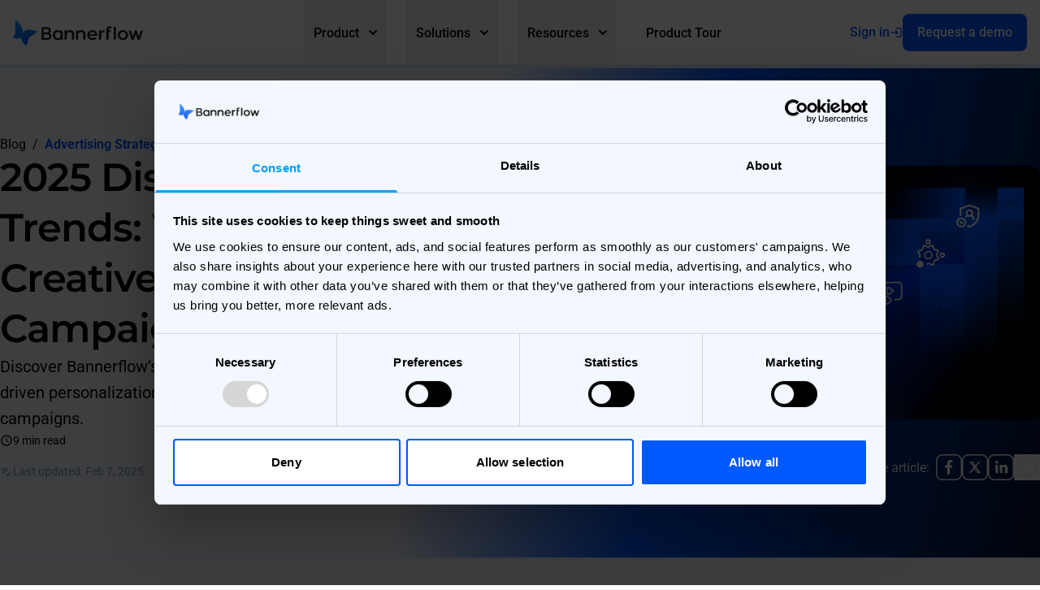

--- FILE ---
content_type: text/html; charset=UTF-8
request_url: https://www.bannerflow.com/blog/display-advertising-trends
body_size: 21644
content:
<!doctype html><html lang="en" class="scroll-smooth"><head>
    <meta charset="utf-8">
    
    <title> 2025 Display Advertising Trends: Impactful Insights</title>
    
    
    <link rel="shortcut icon" href="https://www.bannerflow.com/hubfs/logo_butterfly-2.png">
    
    <meta name="description" content="Discover Bannerflow’s top display advertising trends of 2025, from AI-driven personalization to immersive ad formats, to create standout campaigns.
">
    <meta name="viewport" content="width=device-width, initial-scale=1">

    <script src="/hs/hsstatic/jquery-libs/static-1.1/jquery/jquery-1.7.1.js"></script>
<script>hsjQuery = window['jQuery'];</script>
    <meta property="og:description" content="Discover Bannerflow’s top display advertising trends of 2025, from AI-driven personalization to immersive ad formats, to create standout campaigns.
">
    <meta property="og:title" content=" 2025 Display Advertising Trends: Impactful Insights">
    <meta name="twitter:description" content="Discover Bannerflow’s top display advertising trends of 2025, from AI-driven personalization to immersive ad formats, to create standout campaigns.
">
    <meta name="twitter:title" content=" 2025 Display Advertising Trends: Impactful Insights">

    

    
    <style>
a.cta_button{-moz-box-sizing:content-box !important;-webkit-box-sizing:content-box !important;box-sizing:content-box !important;vertical-align:middle}.hs-breadcrumb-menu{list-style-type:none;margin:0px 0px 0px 0px;padding:0px 0px 0px 0px}.hs-breadcrumb-menu-item{float:left;padding:10px 0px 10px 10px}.hs-breadcrumb-menu-divider:before{content:'›';padding-left:10px}.hs-featured-image-link{border:0}.hs-featured-image{float:right;margin:0 0 20px 20px;max-width:50%}@media (max-width: 568px){.hs-featured-image{float:none;margin:0;width:100%;max-width:100%}}.hs-screen-reader-text{clip:rect(1px, 1px, 1px, 1px);height:1px;overflow:hidden;position:absolute !important;width:1px}
</style>

<link rel="preload" as="style" href="/hubfs/build_assets/bannerflow-project/239/js_client_assets/assets/Layout-BOwWHp2n.css">

<link rel="preload" as="style" href="/hubfs/build_assets/bannerflow-project/239/js_client_assets/assets/Icon-B7Yg7RYL.css">

<link rel="preload" as="style" href="/hubfs/build_assets/bannerflow-project/239/js_client_assets/assets/Icon-B7Yg7RYL.css">

<link rel="preload" as="style" href="/hubfs/build_assets/bannerflow-project/239/js_client_assets/assets/BlogpostContentAnchors-DmYC_Mn0.css">

<link rel="preload" as="style" href="/hubfs/build_assets/bannerflow-project/239/js_client_assets/assets/Icon-B7Yg7RYL.css">

<link rel="preload" as="style" href="/hubfs/build_assets/bannerflow-project/239/js_client_assets/assets/Icon-B7Yg7RYL.css">

<link rel="preload" as="style" href="/hubfs/build_assets/bannerflow-project/239/js_client_assets/assets/Form-BwHX6Y2L.css">

<link rel="preload" as="style" href="/hubfs/build_assets/bannerflow-project/239/js_client_assets/assets/Icon-B7Yg7RYL.css">

    <script type="application/ld+json">
{
  "mainEntityOfPage" : {
    "@type" : "WebPage",
    "@id" : "https://www.bannerflow.com/blog/display-advertising-trends"
  },
  "author" : {
    "name" : "Bannerflow",
    "url" : "https://www.bannerflow.com/blog/author/bannerflow",
    "@type" : "Person"
  },
  "headline" : " 2025 Display Advertising Trends: Impactful Insights",
  "datePublished" : "2025-02-07T08:57:42.000Z",
  "dateModified" : "2025-06-04T08:03:33.137Z",
  "publisher" : {
    "name" : "Bannerflow",
    "logo" : {
      "url" : "https://www.bannerflow.com/hubfs/blue_black-2.png",
      "@type" : "ImageObject"
    },
    "@type" : "Organization"
  },
  "@context" : "https://schema.org",
  "@type" : "BlogPosting",
  "image" : [ "https://www.bannerflow.com/hubfs/Trends%202025-Display%20Advertising%20Tag-01-01.webp" ]
}
</script>


    
<!--  Added by GoogleAnalytics4 integration -->
<script>
var _hsp = window._hsp = window._hsp || [];
window.dataLayer = window.dataLayer || [];
function gtag(){dataLayer.push(arguments);}

var useGoogleConsentModeV2 = true;
var waitForUpdateMillis = 1000;


if (!window._hsGoogleConsentRunOnce) {
  window._hsGoogleConsentRunOnce = true;

  gtag('consent', 'default', {
    'ad_storage': 'denied',
    'analytics_storage': 'denied',
    'ad_user_data': 'denied',
    'ad_personalization': 'denied',
    'wait_for_update': waitForUpdateMillis
  });

  if (useGoogleConsentModeV2) {
    _hsp.push(['useGoogleConsentModeV2'])
  } else {
    _hsp.push(['addPrivacyConsentListener', function(consent){
      var hasAnalyticsConsent = consent && (consent.allowed || (consent.categories && consent.categories.analytics));
      var hasAdsConsent = consent && (consent.allowed || (consent.categories && consent.categories.advertisement));

      gtag('consent', 'update', {
        'ad_storage': hasAdsConsent ? 'granted' : 'denied',
        'analytics_storage': hasAnalyticsConsent ? 'granted' : 'denied',
        'ad_user_data': hasAdsConsent ? 'granted' : 'denied',
        'ad_personalization': hasAdsConsent ? 'granted' : 'denied'
      });
    }]);
  }
}

gtag('js', new Date());
gtag('set', 'developer_id.dZTQ1Zm', true);
gtag('config', 'G-77521934');
</script>
<script async src="https://www.googletagmanager.com/gtag/js?id=G-77521934"></script>

<!-- /Added by GoogleAnalytics4 integration -->

<!--  Added by GoogleTagManager integration -->
<script>
var _hsp = window._hsp = window._hsp || [];
window.dataLayer = window.dataLayer || [];
function gtag(){dataLayer.push(arguments);}

var useGoogleConsentModeV2 = true;
var waitForUpdateMillis = 1000;



var hsLoadGtm = function loadGtm() {
    if(window._hsGtmLoadOnce) {
      return;
    }

    if (useGoogleConsentModeV2) {

      gtag('set','developer_id.dZTQ1Zm',true);

      gtag('consent', 'default', {
      'ad_storage': 'denied',
      'analytics_storage': 'denied',
      'ad_user_data': 'denied',
      'ad_personalization': 'denied',
      'wait_for_update': waitForUpdateMillis
      });

      _hsp.push(['useGoogleConsentModeV2'])
    }

    (function(w,d,s,l,i){w[l]=w[l]||[];w[l].push({'gtm.start':
    new Date().getTime(),event:'gtm.js'});var f=d.getElementsByTagName(s)[0],
    j=d.createElement(s),dl=l!='dataLayer'?'&l='+l:'';j.async=true;j.src=
    'https://www.googletagmanager.com/gtm.js?id='+i+dl;f.parentNode.insertBefore(j,f);
    })(window,document,'script','dataLayer','GTM-TKB84CD');

    window._hsGtmLoadOnce = true;
};

_hsp.push(['addPrivacyConsentListener', function(consent){
  if(consent.allowed || (consent.categories && consent.categories.analytics)){
    hsLoadGtm();
  }
}]);

</script>

<!-- /Added by GoogleTagManager integration -->


<meta name="google-site-verification" content="QU4NrgwFdv4g0FWxcd_RR-sOLnf0d_O-oyhlaLQVtUs"> 
<script id="Cookiebot" src="https://consent.cookiebot.com/uc.js" data-cbid="c65c801d-034c-40f8-a4ba-0f763111146c" data-blockingmode="auto" type="text/javascript"></script>
<link rel="amphtml" href="https://www.bannerflow.com/blog/display-advertising-trends?hs_amp=true">

<meta property="og:image" content="https://www.bannerflow.com/hubfs/Trends%202025-Display%20Advertising%20Tag-01-01.webp">
<meta property="og:image:width" content="2400">
<meta property="og:image:height" content="1200">

<meta name="twitter:image" content="https://www.bannerflow.com/hubfs/Trends%202025-Display%20Advertising%20Tag-01-01.webp">


<meta property="og:url" content="https://www.bannerflow.com/blog/display-advertising-trends">
<meta name="twitter:card" content="summary_large_image">

<link rel="canonical" href="https://www.bannerflow.com/blog/display-advertising-trends">

<meta property="og:type" content="article">
<link rel="alternate" type="application/rss+xml" href="https://www.bannerflow.com/blog/rss.xml">
<meta name="twitter:domain" content="www.bannerflow.com">
<script src="//platform.linkedin.com/in.js" type="text/javascript">
    lang: en_US
</script>

<meta http-equiv="content-language" content="en">






    
    
<meta name="generator" content="HubSpot"></head>

<body class="tw">
<!--  Added by GoogleTagManager integration -->
<noscript><iframe src="https://www.googletagmanager.com/ns.html?id=GTM-TKB84CD" height="0" width="0" style="display:none;visibility:hidden"></iframe></noscript>

<!-- /Added by GoogleTagManager integration -->

    <link rel="stylesheet" href="/hubfs/build_assets/bannerflow-project/239/js_client_assets/assets/Layout-BOwWHp2n.css">

    <script type="text/javascript">
      window.__hsEnvConfig = {"hsDeployed":true,"hsEnv":"prod","hsJSRGates":["CMS:JSRenderer:SeparateIslandRenderOption","CMS:JSRenderer:CompressResponse","CMS:JSRenderer:MinifyCSS","CMS:JSRenderer:GetServerSideProps","CMS:JSRenderer:LocalProxySchemaVersion1","CMS:JSRenderer:SharedDeps"],"hublet":"na1","portalID":1906005};
      window.__hsServerPageUrl = "https:\u002F\u002Fwww.bannerflow.com\u002Fblog\u002Fdisplay-advertising-trends";
      window.__hsBasePath = "\u002Fblog\u002Fdisplay-advertising-trends";
    </script>
      
    
    
        <div data-global-resource-path="bannerflow-theme/partials/header.hubl.html"><div id="hs_cos_wrapper_Header" class="hs_cos_wrapper hs_cos_wrapper_widget hs_cos_wrapper_type_module" style="" data-hs-cos-general-type="widget" data-hs-cos-type="module"><link rel="stylesheet" href="/hubfs/build_assets/bannerflow-project/239/js_client_assets/assets/Icon-B7Yg7RYL.css">
<div class="tw"><!--$--><div data-hs-island="true" id="navigation-header"><!--$--><header class="fixed top-0 left-0 w-full z-50"><nav class="bg-white border-b border-link-water bannerflow-tw-header " style="height:80px"><div class="flex items-center relative justify-between mx-auto max-w-screen-lg px-4 xl:px-0"><a href="/" class="flex items-center space-x-3 rtl:space-x-reverse"><img src="/hubfs/build_assets/bannerflow-project/239/js_client_assets/assets/logo-A_7Tuxvq.svg" loading="lazy" class="h-auto relative z-50" alt="Bannerflow Logo" width="160"></a><div id="mega-menu-full-image" class="md:flex flex-grow justify-center hidden"><ul class="flex items-center justify-center font-medium" style="height:80px"><li class="h-full px-2 pl-16 pr-3"><button class="flex h-full items-center justify-between py-4 px-6 font-medium text-gray-900 border-b border-gray-100 hover:bg-gray-50 md:hover:bg-transparent md:focus:bg-transparent md:border-0 md:hover:text-blue-600 md:focus:text-blue-600 md:p-0 group"><span class="flex items-center font-roboto py-1 px-3 group-focus:bg-primary-blue/5 group-focus:text-primary-blue rounded-md !text-secondary-cod">Product<svg class="w-2.5 h-2.5 ms-3" aria-hidden="true" xmlns="http://www.w3.org/2000/svg" fill="none" viewbox="0 0 10 6"><path stroke="currentColor" stroke-linecap="round" stroke-linejoin="round" stroke-width="2" d="m1 1 4 4 4-4"></path></svg></span></button><div id="mega-menu-full-image-dropdown-product" class="absolute left-0 mx-auto w-full max-w-screen-xl rounded-b-md z-40 bg-white border border-t-0 border-link-water shadow-xl shadow-primary-blue/20 bg-gradient-to-b from-alice-blue to-white hidden" style="opacity:0;transform:translateY(-40px) translateZ(0)"><div class="flex flex-col md:flex-row max-w-screen-xl mx-auto text-sm"><div class="flex-1 flex flex-col px-8 pb-6 pt-9"><div class="flex-1"><div class="flex gap-6"><div class="flex-1"><h6 class="font-bold font-roboto uppercase !mb-6 text-secondary-cod mt-6 md:mt-0">Product Areas</h6><ul class="space-y-[3px]" aria-labelledby="mega-menu-full-image-button"><li><a href="https://www.bannerflow.com/products/creative-studio/" class="group flex items-center p-[10px] rounded-md hover:bg-primary-blue/5 focus:bg-primary-blue/5" target="_self"><div class="mr-4 h-[52px] w-[52px] p-2 border border-link-water group-hover:border-primary-blue/60 group-focus:border-primary-blue/60 rounded-md"><div class="lf-player-container"><div id="lottie" style="background:transparent;margin:0 auto;outline:none;overflow:hidden"></div></div></div><div class="w-3/4"><h6 class="font-[500] text-base font-roboto text-secondary-cod group-hover:text-primary-blue flex gap-2 items-center"><span>Creative Studio</span></h6><p class="text-sm font-roboto text-secondary-cod font-[400]">Design, scale, collaborate, export</p></div></a></li><li><a href="https://www.bannerflow.com/products/creative-campaign-management" class="group flex items-center p-[10px] rounded-md hover:bg-primary-blue/5 focus:bg-primary-blue/5" target="_self"><div class="mr-4 h-[52px] w-[52px] p-2 border border-link-water group-hover:border-primary-blue/60 group-focus:border-primary-blue/60 rounded-md"><div class="lf-player-container"><div id="lottie" style="background:transparent;margin:0 auto;outline:none;overflow:hidden"></div></div></div><div class="w-3/4"><h6 class="font-[500] text-base font-roboto text-secondary-cod group-hover:text-primary-blue flex gap-2 items-center"><span>Creative Campaign Management</span></h6><p class="text-sm font-roboto text-secondary-cod font-[400]">Distribute, manage, analyse, optimise</p></div></a></li><li><a href="https://www.bannerflow.com/products/creative-personalisation/" class="group flex items-center p-[10px] rounded-md hover:bg-primary-blue/5 focus:bg-primary-blue/5" target="_self"><div class="mr-4 h-[52px] w-[52px] p-2 border border-link-water group-hover:border-primary-blue/60 group-focus:border-primary-blue/60 rounded-md"><div class="lf-player-container"><div id="lottie" style="background:transparent;margin:0 auto;outline:none;overflow:hidden"></div></div></div><div class="w-3/4"><h6 class="font-[500] text-base font-roboto text-secondary-cod group-hover:text-primary-blue flex gap-2 items-center"><span>Creative Personalisation</span></h6><p class="text-sm font-roboto text-secondary-cod font-[400]">DCO and product recommendations</p></div></a></li></ul></div><div class="flex-1"><h6 class="font-bold font-roboto uppercase !mb-6 text-secondary-cod mt-6 md:mt-0">Top features</h6><ul class="space-y-[3px]" aria-labelledby="mega-menu-full-image-button"><li><a href="https://www.bannerflow.com/products/creative-studio/#design-and-animate" class="group flex items-center p-[10px] rounded-md hover:bg-primary-blue/5 focus:bg-primary-blue/5" target="_self"><div class="w-3/4"><h6 class="font-[500] text-base font-roboto text-secondary-cod group-hover:text-primary-blue flex gap-2 items-center"><span class="material-icons text-secondary-cod" style="font-size:default">design_services</span><span>Design &amp; Animate</span></h6></div></a></li><li><a href="https://www.bannerflow.com/products/creative-studio/#rich-media" class="group flex items-center p-[10px] rounded-md hover:bg-primary-blue/5 focus:bg-primary-blue/5" target="_self"><div class="w-3/4"><h6 class="font-[500] text-base font-roboto text-secondary-cod group-hover:text-primary-blue flex gap-2 items-center"><span class="material-icons text-secondary-cod" style="font-size:default">slideshow</span><span>Rich Media</span></h6></div></a></li><li><a href="https://www.bannerflow.com/products/creative-studio/#Creative-automation" class="group flex items-center p-[10px] rounded-md hover:bg-primary-blue/5 focus:bg-primary-blue/5" target="_self"><div class="w-3/4"><h6 class="font-[500] text-base font-roboto text-secondary-cod group-hover:text-primary-blue flex gap-2 items-center"><span class="material-icons text-secondary-cod" style="font-size:default">fit_screen</span><span>Automated Scaling</span></h6></div></a></li><li><a href="https://www.bannerflow.com/products/creative-campaign-management#Publishing" class="group flex items-center p-[10px] rounded-md hover:bg-primary-blue/5 focus:bg-primary-blue/5" target="_self"><div class="w-3/4"><h6 class="font-[500] text-base font-roboto text-secondary-cod group-hover:text-primary-blue flex gap-2 items-center"><span class="material-icons text-secondary-cod" style="font-size:default">publish</span><span>Direct Publishing</span></h6></div></a></li><li><a href="https://www.bannerflow.com/products/creative-campaign-management#live-updates" class="group flex items-center p-[10px] rounded-md hover:bg-primary-blue/5 focus:bg-primary-blue/5" target="_self"><div class="w-3/4"><h6 class="font-[500] text-base font-roboto text-secondary-cod group-hover:text-primary-blue flex gap-2 items-center"><span class="material-icons text-secondary-cod" style="font-size:default">update</span><span>Live Ad Updates</span></h6></div></a></li><li><a href="https://www.bannerflow.com/products/creative-campaign-management#dynamic-content" class="group flex items-center p-[10px] rounded-md hover:bg-primary-blue/5 focus:bg-primary-blue/5" target="_self"><div class="w-3/4"><h6 class="font-[500] text-base font-roboto text-secondary-cod group-hover:text-primary-blue flex gap-2 items-center"><span class="material-icons text-secondary-cod" style="font-size:default">dynamic_feed</span><span>Dynamic Content</span></h6></div></a></li><li><a href="https://www.bannerflow.com/products/creative-campaign-management#auto-optimisation" class="group flex items-center p-[10px] rounded-md hover:bg-primary-blue/5 focus:bg-primary-blue/5" target="_self"><div class="w-3/4"><h6 class="font-[500] text-base font-roboto text-secondary-cod group-hover:text-primary-blue flex gap-2 items-center"><span class="material-icons text-secondary-cod" style="font-size:default">trending_up</span><span>Auto Optimisation</span></h6></div></a></li></ul></div></div></div></div><a href="https://www.bannerflow.com/product-tour-archive" target="_self" class="group"><div class="flex-shrink-0 h-full featured-mega-col"><div class="md:w-[23rem] w-full md:rounded-tl-[25px] md:rounded-tr-none md:rounded-bl-none md:rounded-br-md rounded-md md:pl-10 md:pt-8 md:pb-0 md:pr-0 pt-8 pr-8 pb-8 pl-8 border-t border-b border-l md:border-t md:border-l md:border-r-none md:border-b-none border-link-water rounded-br-md overflow-hidden h-full bg-gradient-to-tl from-link-water to-alice-blue"><div class="pr-8 text-secondary-cod"><div class="w-fit flex items-center !mb-[25px] gap-1 rounded-md px-4 py-1 bg-gradient-to-r from-primary-blue to-purple text-white uppercase font-bold"><span class="material-icons text-" style="font-size:14px">radio_button_checked</span><span class="font-roboto">Product Tour</span></div><h5 class="text-lg font-montserrat font-[600] text-lg leading-[26px] text-secondary-cod">Experience Bannerflow in Action with an Interactive Product Tour!</h5></div><div class="relative w-full mt-8 pr-8 h-auto"><img src="https://www.bannerflow.com/hubfs/Interactive%20demo-4.webp" alt="Interactive demo-4" loading="lazy" class="w-full rounded-md h-full mt-10 transition-transform duration-300 group-focus:scale-105 group-hover:scale-105 object-cover aspect-video shadow-2xl shadow-primary-blue/10"></div></div></div></a></div></div></li><li class="h-full px-2 px-3"><button class="flex h-full items-center justify-between py-4 px-6 font-medium text-gray-900 border-b border-gray-100 hover:bg-gray-50 md:hover:bg-transparent md:focus:bg-transparent md:border-0 md:hover:text-blue-600 md:focus:text-blue-600 md:p-0 group"><span class="flex items-center font-roboto py-1 px-3 group-focus:bg-primary-blue/5 group-focus:text-primary-blue rounded-md !text-secondary-cod">Solutions<svg class="w-2.5 h-2.5 ms-3" aria-hidden="true" xmlns="http://www.w3.org/2000/svg" fill="none" viewbox="0 0 10 6"><path stroke="currentColor" stroke-linecap="round" stroke-linejoin="round" stroke-width="2" d="m1 1 4 4 4-4"></path></svg></span></button><div id="mega-menu-full-image-dropdown-solutions" class="absolute left-0 mx-auto w-full max-w-screen-xl rounded-b-md z-40 bg-white border border-t-0 border-link-water shadow-xl shadow-primary-blue/20 bg-gradient-to-b from-alice-blue to-white hidden" style="opacity:0;transform:translateY(-40px) translateZ(0)"><div class="flex flex-col md:flex-row max-w-screen-xl mx-auto text-sm"><div class="flex-1 flex flex-col px-8 pb-6 pt-9"><div class="flex-1"><div class="flex gap-6"><div class="flex-1"><h6 class="font-bold font-roboto uppercase !mb-6 text-secondary-cod mt-6 md:mt-0">Our Solutions</h6><ul class="space-y-[3px]" aria-labelledby="mega-menu-full-image-button"><li><a href="https://www.bannerflow.com/solution/creative-automation" class="group flex items-center p-[10px] rounded-md hover:bg-primary-blue/5 focus:bg-primary-blue/5" target="_self"><img src="https://www.bannerflow.com/hs-fs/hubfs/Creative%20Designer-3.webp?width=50&amp;name=Creative%20Designer-3.webp" alt="Creative Designer-3" loading="lazy" class="h-auto rounded-md mr-4 group-hover:border-primary-blue/60 group-focus:border-primary-blue/60" width="50" style="opacity:0.9" srcset="https://www.bannerflow.com/hs-fs/hubfs/Creative%20Designer-3.webp?width=25&amp;name=Creative%20Designer-3.webp 25w, https://www.bannerflow.com/hs-fs/hubfs/Creative%20Designer-3.webp?width=50&amp;name=Creative%20Designer-3.webp 50w, https://www.bannerflow.com/hs-fs/hubfs/Creative%20Designer-3.webp?width=75&amp;name=Creative%20Designer-3.webp 75w, https://www.bannerflow.com/hs-fs/hubfs/Creative%20Designer-3.webp?width=100&amp;name=Creative%20Designer-3.webp 100w, https://www.bannerflow.com/hs-fs/hubfs/Creative%20Designer-3.webp?width=125&amp;name=Creative%20Designer-3.webp 125w, https://www.bannerflow.com/hs-fs/hubfs/Creative%20Designer-3.webp?width=150&amp;name=Creative%20Designer-3.webp 150w" sizes="(max-width: 50px) 100vw, 50px"><div class="w-3/4"><h6 class="font-[500] text-base font-roboto text-secondary-cod group-hover:text-primary-blue flex gap-2 items-center"><span>Automate Production</span></h6><p class="text-sm font-roboto text-secondary-cod font-[400]">Produce HTML5 ads easier and faster</p></div></a></li><li><a href="https://www.bannerflow.com/solution/campaigns" class="group flex items-center p-[10px] rounded-md hover:bg-primary-blue/5 focus:bg-primary-blue/5" target="_self"><img src="https://www.bannerflow.com/hs-fs/hubfs/Campaign%20Manager-3.webp?width=50&amp;name=Campaign%20Manager-3.webp" alt="Campaign Manager-3" loading="lazy" class="h-auto rounded-md mr-4 group-hover:border-primary-blue/60 group-focus:border-primary-blue/60" width="50" style="opacity:0.9" srcset="https://www.bannerflow.com/hs-fs/hubfs/Campaign%20Manager-3.webp?width=25&amp;name=Campaign%20Manager-3.webp 25w, https://www.bannerflow.com/hs-fs/hubfs/Campaign%20Manager-3.webp?width=50&amp;name=Campaign%20Manager-3.webp 50w, https://www.bannerflow.com/hs-fs/hubfs/Campaign%20Manager-3.webp?width=75&amp;name=Campaign%20Manager-3.webp 75w, https://www.bannerflow.com/hs-fs/hubfs/Campaign%20Manager-3.webp?width=100&amp;name=Campaign%20Manager-3.webp 100w, https://www.bannerflow.com/hs-fs/hubfs/Campaign%20Manager-3.webp?width=125&amp;name=Campaign%20Manager-3.webp 125w, https://www.bannerflow.com/hs-fs/hubfs/Campaign%20Manager-3.webp?width=150&amp;name=Campaign%20Manager-3.webp 150w" sizes="(max-width: 50px) 100vw, 50px"><div class="w-3/4"><h6 class="font-[500] text-base font-roboto text-secondary-cod group-hover:text-primary-blue flex gap-2 items-center"><span>Campaign Management</span></h6><p class="text-sm font-roboto text-secondary-cod font-[400]">Seamless distribution and optimisation</p></div></a></li><li><a href="https://www.bannerflow.com/solution/personalisation" class="group flex items-center p-[10px] rounded-md hover:bg-primary-blue/5 focus:bg-primary-blue/5" target="_self"><img src="https://www.bannerflow.com/hs-fs/hubfs/Agile%20marketeer-3.webp?width=50&amp;name=Agile%20marketeer-3.webp" alt="Agile marketeer-3" loading="lazy" class="h-auto rounded-md mr-4 group-hover:border-primary-blue/60 group-focus:border-primary-blue/60" width="50" style="opacity:0.9" srcset="https://www.bannerflow.com/hs-fs/hubfs/Agile%20marketeer-3.webp?width=25&amp;name=Agile%20marketeer-3.webp 25w, https://www.bannerflow.com/hs-fs/hubfs/Agile%20marketeer-3.webp?width=50&amp;name=Agile%20marketeer-3.webp 50w, https://www.bannerflow.com/hs-fs/hubfs/Agile%20marketeer-3.webp?width=75&amp;name=Agile%20marketeer-3.webp 75w, https://www.bannerflow.com/hs-fs/hubfs/Agile%20marketeer-3.webp?width=100&amp;name=Agile%20marketeer-3.webp 100w, https://www.bannerflow.com/hs-fs/hubfs/Agile%20marketeer-3.webp?width=125&amp;name=Agile%20marketeer-3.webp 125w, https://www.bannerflow.com/hs-fs/hubfs/Agile%20marketeer-3.webp?width=150&amp;name=Agile%20marketeer-3.webp 150w" sizes="(max-width: 50px) 100vw, 50px"><div class="w-3/4"><h6 class="font-[500] text-base font-roboto text-secondary-cod group-hover:text-primary-blue flex gap-2 items-center"><span>Personalisation</span></h6><p class="text-sm font-roboto text-secondary-cod font-[400]">Tailor and power ad experiences</p></div></a></li><li><a href="https://www.bannerflow.com/solution/on-demand/" class="group flex items-center p-[10px] rounded-md hover:bg-primary-blue/5 focus:bg-primary-blue/5" target="_self"><img src="https://www.bannerflow.com/hs-fs/hubfs/On%20demand-2.webp?width=50&amp;name=On%20demand-2.webp" alt="On demand-2" loading="lazy" class="h-auto rounded-md mr-4 group-hover:border-primary-blue/60 group-focus:border-primary-blue/60" width="50" style="opacity:0.9" srcset="https://www.bannerflow.com/hs-fs/hubfs/On%20demand-2.webp?width=25&amp;name=On%20demand-2.webp 25w, https://www.bannerflow.com/hs-fs/hubfs/On%20demand-2.webp?width=50&amp;name=On%20demand-2.webp 50w, https://www.bannerflow.com/hs-fs/hubfs/On%20demand-2.webp?width=75&amp;name=On%20demand-2.webp 75w, https://www.bannerflow.com/hs-fs/hubfs/On%20demand-2.webp?width=100&amp;name=On%20demand-2.webp 100w, https://www.bannerflow.com/hs-fs/hubfs/On%20demand-2.webp?width=125&amp;name=On%20demand-2.webp 125w, https://www.bannerflow.com/hs-fs/hubfs/On%20demand-2.webp?width=150&amp;name=On%20demand-2.webp 150w" sizes="(max-width: 50px) 100vw, 50px"><div class="w-3/4"><h6 class="font-[500] text-base font-roboto text-secondary-cod group-hover:text-primary-blue flex gap-2 items-center"><span>On Demand</span></h6><p class="text-sm font-roboto text-secondary-cod font-[400]">Bring your next campaign to life effortlessly</p></div></a></li></ul></div><div class="flex-1"><h6 class="font-bold font-roboto uppercase !mb-6 text-secondary-cod mt-6 md:mt-0">Industries</h6><ul class="space-y-[3px]" aria-labelledby="mega-menu-full-image-button"><li><a href="https://www.bannerflow.com/solution/industry/telecom" class="group flex items-center p-[10px] rounded-md hover:bg-primary-blue/5 focus:bg-primary-blue/5" target="_self"><div class="w-3/4"><h6 class="font-[500] text-base font-roboto text-secondary-cod group-hover:text-primary-blue flex gap-2 items-center"><span class="material-icons text-secondary-cod" style="font-size:default">call</span><span>Telecom</span></h6></div></a></li><li><a href="https://www.bannerflow.com/solution/industry/consumer-and-retail" class="group flex items-center p-[10px] rounded-md hover:bg-primary-blue/5 focus:bg-primary-blue/5" target="_self"><div class="w-3/4"><h6 class="font-[500] text-base font-roboto text-secondary-cod group-hover:text-primary-blue flex gap-2 items-center"><span class="material-icons text-secondary-cod" style="font-size:default">shopping_cart</span><span>Consumer &amp; Retail</span></h6></div></a></li><li><a href="https://www.bannerflow.com/solution/industry/financial-services" class="group flex items-center p-[10px] rounded-md hover:bg-primary-blue/5 focus:bg-primary-blue/5" target="_self"><div class="w-3/4"><h6 class="font-[500] text-base font-roboto text-secondary-cod group-hover:text-primary-blue flex gap-2 items-center"><span class="material-icons text-secondary-cod" style="font-size:default">account_balance</span><span>Financial services</span></h6></div></a></li><li><a href="https://www.bannerflow.com/solution/industry/igaming" class="group flex items-center p-[10px] rounded-md hover:bg-primary-blue/5 focus:bg-primary-blue/5" target="_self"><div class="w-3/4"><h6 class="font-[500] text-base font-roboto text-secondary-cod group-hover:text-primary-blue flex gap-2 items-center"><span class="material-icons text-secondary-cod" style="font-size:default">casino</span><span>iGaming</span></h6></div></a></li><li><a href="https://www.bannerflow.com/solution/industry/travel" class="group flex items-center p-[10px] rounded-md hover:bg-primary-blue/5 focus:bg-primary-blue/5" target="_self"><div class="w-3/4"><h6 class="font-[500] text-base font-roboto text-secondary-cod group-hover:text-primary-blue flex gap-2 items-center"><span class="material-icons text-secondary-cod" style="font-size:default">flight_takeoff</span><span>Travel</span></h6></div></a></li><li><a href="https://www.bannerflow.com/solution/industry/entertainment" class="group flex items-center p-[10px] rounded-md hover:bg-primary-blue/5 focus:bg-primary-blue/5" target="_self"><div class="w-3/4"><h6 class="font-[500] text-base font-roboto text-secondary-cod group-hover:text-primary-blue flex gap-2 items-center"><span class="material-icons text-secondary-cod" style="font-size:default">live_tv</span><span>Entertainment</span></h6></div></a></li><li><a href="https://www.bannerflow.com/solution/partnerships/" class="group flex items-center p-[10px] rounded-md hover:bg-primary-blue/5 focus:bg-primary-blue/5" target="_self"><div class="w-3/4"><h6 class="font-[500] text-base font-roboto text-secondary-cod group-hover:text-primary-blue flex gap-2 items-center"><span class="material-icons text-secondary-cod" style="font-size:default">handshake</span><span>Partnerships</span></h6></div></a></li></ul></div></div></div><div class="mt-6"><h6 class="font-bold !mb-6 font-roboto uppercase text-secondary-cod">Success Stories</h6><hr class="border-t border-link-water"><div class="flex space-x-8 items-center mt-6"><a href="https://www.bannerflow.com/solution/case/scoot" target="_self" class="text-base hover:underline !text-secondary-cod !hover:text-primary-blue !focus:text-primary-blue">Scoot Airlines</a><a href="https://www.bannerflow.com/solution/case/hallon" target="_self" class="text-base hover:underline !text-secondary-cod !hover:text-primary-blue !focus:text-primary-blue">Hallon</a><a href="https://www.bannerflow.com/solution/case/cmc-markets" target="_self" class="text-base hover:underline !text-secondary-cod !hover:text-primary-blue !focus:text-primary-blue">CMC Markets</a><a href="https://www.bannerflow.com/solution/case/kaizen" target="_self" class="text-base hover:underline !text-secondary-cod !hover:text-primary-blue !focus:text-primary-blue">Kaizen Gaming</a><a href="https://www.bannerflow.com/solution/case" target="_self" class="text-base hover:underline !text-secondary-cod !hover:text-primary-blue !focus:text-primary-blue">... See All</a></div></div></div><a href="https://www.bannerflow.com/solution/case/sega" target="_self" class="group"><div class="flex-shrink-0 h-full featured-mega-col"><div class="md:w-[23rem] w-full md:rounded-tl-[25px] md:rounded-tr-none md:rounded-bl-none md:rounded-br-md rounded-md md:pl-10 md:pt-8 md:pb-0 md:pr-0 pt-8 pr-8 pb-8 pl-8 border-t border-b border-l md:border-t md:border-l md:border-r-none md:border-b-none border-link-water rounded-br-md overflow-hidden h-full bg-gradient-to-tl from-link-water to-alice-blue"><div class="pr-8 text-secondary-cod"><div class="w-fit flex items-center !mb-[25px] gap-1 rounded-md px-4 py-1 bg-gradient-to-r from-primary-blue to-purple text-white uppercase font-bold"><span class="material-icons text-" style="font-size:14px">radio_button_checked</span><span class="font-roboto">SUCCESS STORY</span></div><h5 class="text-lg font-montserrat font-[600] text-lg leading-[26px] text-secondary-cod">Delivering Efficient, Engaging Dynamic Ads with SEGA</h5></div><div class="relative w-full mt-8 h-full"><img src="https://www.bannerflow.com/hubfs/SEGA%20Case%20Study%20Image-Feb-03-2025-02-07-08-3825-PM.webp" alt="SEGA Case Study Image-Feb-03-2025-02-07-08-3825-PM" loading="lazy" class="relative h-auto md:h-full md:absolute md:mt-0 mt-8 md:left-0 object-cover md:right-0 w-auto md:w-full object-left md:transition-transform md:duration-300 md:group-focus:translate-y-[-10px] md:group-hover:translate-y-[-10px] md:mt-auto mt-10 md:rounded-tl-md md:rounded-tr-none md:rounded-br-none md:rounded-bl-none rounded-tl-md rounded-tr-md rounded-br-md rounded-bl-md object-cover !mb-0 p-0 shadow-2xl shadow-primary-blue"></div></div></div></a></div></div></li><li class="h-full px-2 px-3"><button class="flex h-full items-center justify-between py-4 px-6 font-medium text-gray-900 border-b border-gray-100 hover:bg-gray-50 md:hover:bg-transparent md:focus:bg-transparent md:border-0 md:hover:text-blue-600 md:focus:text-blue-600 md:p-0 group"><span class="flex items-center font-roboto py-1 px-3 group-focus:bg-primary-blue/5 group-focus:text-primary-blue rounded-md !text-secondary-cod">Resources<svg class="w-2.5 h-2.5 ms-3" aria-hidden="true" xmlns="http://www.w3.org/2000/svg" fill="none" viewbox="0 0 10 6"><path stroke="currentColor" stroke-linecap="round" stroke-linejoin="round" stroke-width="2" d="m1 1 4 4 4-4"></path></svg></span></button><div id="mega-menu-full-image-dropdown-resources" class="absolute left-0 mx-auto w-full max-w-screen-xl rounded-b-md z-40 bg-white border border-t-0 border-link-water shadow-xl shadow-primary-blue/20 bg-gradient-to-b from-alice-blue to-white hidden" style="opacity:0;transform:translateY(-40px) translateZ(0)"><div class="flex flex-col md:flex-row max-w-screen-xl mx-auto text-sm"><div class="flex-1 flex flex-col px-8 pb-6 pt-9"><div class="flex-1"><div class="flex gap-6"><div class="flex-1"><h6 class="font-bold font-roboto uppercase !mb-6 text-secondary-cod mt-6 md:mt-0"> Education and Inspiration</h6><ul class="space-y-[3px]" aria-labelledby="mega-menu-full-image-button"><li><a href="https://www.bannerflow.com/blog" class="group flex items-center p-[10px] rounded-md hover:bg-primary-blue/5 focus:bg-primary-blue/5" target="_self"><div class="w-full"><h6 class="font-[500] text-base font-roboto text-secondary-cod group-hover:text-primary-blue flex gap-2 items-center"><span>Blog</span></h6></div></a></li><li><a href="https://www.bannerflow.com/examples" class="group flex items-center p-[10px] rounded-md hover:bg-primary-blue/5 focus:bg-primary-blue/5" target="_self"><div class="w-full"><h6 class="font-[500] text-base font-roboto text-secondary-cod group-hover:text-primary-blue flex gap-2 items-center"><span>Ad inspiration</span></h6></div></a></li><li><a href="https://www.bannerflow.com/resources/content-library" class="group flex items-center p-[10px] rounded-md hover:bg-primary-blue/5 focus:bg-primary-blue/5" target="_self"><div class="w-full"><h6 class="font-[500] text-base font-roboto text-secondary-cod group-hover:text-primary-blue flex gap-2 items-center"><span>Content library</span></h6></div></a></li><li><a href="https://www.bannerflow.com/webinars" class="group flex items-center p-[10px] rounded-md hover:bg-primary-blue/5 focus:bg-primary-blue/5" target="_self"><div class="w-full"><h6 class="font-[500] text-base font-roboto text-secondary-cod group-hover:text-primary-blue flex gap-2 items-center"><span>Webinars</span></h6></div></a></li><li><a href="https://www.bannerflow.com/resources/ultimate-guides" class="group flex items-center p-[10px] rounded-md hover:bg-primary-blue/5 focus:bg-primary-blue/5" target="_self"><div class="w-full"><h6 class="font-[500] text-base font-roboto text-secondary-cod group-hover:text-primary-blue flex gap-2 items-center"><span>Ultimate guides</span></h6></div></a></li><li><a href="https://www.bannerflow.com/efficiency-calculator" class="group flex items-center p-[10px] rounded-md hover:bg-primary-blue/5 focus:bg-primary-blue/5" target="_self"><div class="w-full"><h6 class="font-[500] text-base font-roboto text-secondary-cod group-hover:text-primary-blue flex gap-2 items-center"><span>Efficiency calculator</span></h6></div></a></li></ul></div><div class="flex-1"><h6 class="font-bold font-roboto uppercase !mb-6 text-secondary-cod mt-6 md:mt-0">Top Picks</h6><ul class="space-y-[3px]" aria-labelledby="mega-menu-full-image-button"><li><a href="https://www.bannerflow.com/blog/dynamic-creative-optimisation-dco" class="group flex items-center p-[10px] rounded-md hover:bg-primary-blue/5 focus:bg-primary-blue/5" target="_self"><img src="https://www.bannerflow.com/hs-fs/hubfs/header-blog-DCO-Thumbnail.webp?width=50&amp;name=header-blog-DCO-Thumbnail.webp" alt="header-blog-DCO-Thumbnail" loading="lazy" class="h-auto rounded-md mr-4 group-hover:border-primary-blue/60 group-focus:border-primary-blue/60" width="50" style="opacity:0.9" srcset="https://www.bannerflow.com/hs-fs/hubfs/header-blog-DCO-Thumbnail.webp?width=25&amp;name=header-blog-DCO-Thumbnail.webp 25w, https://www.bannerflow.com/hs-fs/hubfs/header-blog-DCO-Thumbnail.webp?width=50&amp;name=header-blog-DCO-Thumbnail.webp 50w, https://www.bannerflow.com/hs-fs/hubfs/header-blog-DCO-Thumbnail.webp?width=75&amp;name=header-blog-DCO-Thumbnail.webp 75w, https://www.bannerflow.com/hs-fs/hubfs/header-blog-DCO-Thumbnail.webp?width=100&amp;name=header-blog-DCO-Thumbnail.webp 100w, https://www.bannerflow.com/hs-fs/hubfs/header-blog-DCO-Thumbnail.webp?width=125&amp;name=header-blog-DCO-Thumbnail.webp 125w, https://www.bannerflow.com/hs-fs/hubfs/header-blog-DCO-Thumbnail.webp?width=150&amp;name=header-blog-DCO-Thumbnail.webp 150w" sizes="(max-width: 50px) 100vw, 50px"><div class="w-3/4"><h6 class="font-[500] text-base font-roboto text-secondary-cod group-hover:text-primary-blue flex gap-2 items-center"><span>Dynamic creative optimisation (DCO): What is it and 10 steps to doing it right</span></h6></div></a></li><li><a href="https://www.bannerflow.com/blog/media-buying" class="group flex items-center p-[10px] rounded-md hover:bg-primary-blue/5 focus:bg-primary-blue/5" target="_self"><img src="https://www.bannerflow.com/hs-fs/hubfs/header-blog-Retail-Thumbnail.webp?width=50&amp;name=header-blog-Retail-Thumbnail.webp" alt="header-blog-Retail-Thumbnail" loading="lazy" class="h-auto rounded-md mr-4 group-hover:border-primary-blue/60 group-focus:border-primary-blue/60" width="50" style="opacity:0.9" srcset="https://www.bannerflow.com/hs-fs/hubfs/header-blog-Retail-Thumbnail.webp?width=25&amp;name=header-blog-Retail-Thumbnail.webp 25w, https://www.bannerflow.com/hs-fs/hubfs/header-blog-Retail-Thumbnail.webp?width=50&amp;name=header-blog-Retail-Thumbnail.webp 50w, https://www.bannerflow.com/hs-fs/hubfs/header-blog-Retail-Thumbnail.webp?width=75&amp;name=header-blog-Retail-Thumbnail.webp 75w, https://www.bannerflow.com/hs-fs/hubfs/header-blog-Retail-Thumbnail.webp?width=100&amp;name=header-blog-Retail-Thumbnail.webp 100w, https://www.bannerflow.com/hs-fs/hubfs/header-blog-Retail-Thumbnail.webp?width=125&amp;name=header-blog-Retail-Thumbnail.webp 125w, https://www.bannerflow.com/hs-fs/hubfs/header-blog-Retail-Thumbnail.webp?width=150&amp;name=header-blog-Retail-Thumbnail.webp 150w" sizes="(max-width: 50px) 100vw, 50px"><div class="w-3/4"><h6 class="font-[500] text-base font-roboto text-secondary-cod group-hover:text-primary-blue flex gap-2 items-center"><span>9 things you need to know about the state of media buying</span></h6></div></a></li><li><a href="https://www.bannerflow.com/blog/display-advertising-ctr-for-your-industry" class="group flex items-center p-[10px] rounded-md hover:bg-primary-blue/5 focus:bg-primary-blue/5" target="_self"><img src="https://www.bannerflow.com/hs-fs/hubfs/header-blog-CTR-Thumbnail.webp?width=50&amp;name=header-blog-CTR-Thumbnail.webp" alt="header-blog-CTR-Thumbnail" loading="lazy" class="h-auto rounded-md mr-4 group-hover:border-primary-blue/60 group-focus:border-primary-blue/60" width="50" style="opacity:0.9" srcset="https://www.bannerflow.com/hs-fs/hubfs/header-blog-CTR-Thumbnail.webp?width=25&amp;name=header-blog-CTR-Thumbnail.webp 25w, https://www.bannerflow.com/hs-fs/hubfs/header-blog-CTR-Thumbnail.webp?width=50&amp;name=header-blog-CTR-Thumbnail.webp 50w, https://www.bannerflow.com/hs-fs/hubfs/header-blog-CTR-Thumbnail.webp?width=75&amp;name=header-blog-CTR-Thumbnail.webp 75w, https://www.bannerflow.com/hs-fs/hubfs/header-blog-CTR-Thumbnail.webp?width=100&amp;name=header-blog-CTR-Thumbnail.webp 100w, https://www.bannerflow.com/hs-fs/hubfs/header-blog-CTR-Thumbnail.webp?width=125&amp;name=header-blog-CTR-Thumbnail.webp 125w, https://www.bannerflow.com/hs-fs/hubfs/header-blog-CTR-Thumbnail.webp?width=150&amp;name=header-blog-CTR-Thumbnail.webp 150w" sizes="(max-width: 50px) 100vw, 50px"><div class="w-3/4"><h6 class="font-[500] text-base font-roboto text-secondary-cod group-hover:text-primary-blue flex gap-2 items-center"><span>Display advertising CTRs and what these mean for your industry</span></h6></div></a></li><li><a href="https://www.bannerflow.com/blog/display-advertising-best-banner-ads" class="group flex items-center p-[10px] rounded-md hover:bg-primary-blue/5 focus:bg-primary-blue/5" target="_self"><img src="https://www.bannerflow.com/hs-fs/hubfs/header-blog-Inspiration-Thumbnail.webp?width=50&amp;name=header-blog-Inspiration-Thumbnail.webp" alt="header-blog-Inspiration-Thumbnail" loading="lazy" class="h-auto rounded-md mr-4 group-hover:border-primary-blue/60 group-focus:border-primary-blue/60" width="50" style="opacity:0.9" srcset="https://www.bannerflow.com/hs-fs/hubfs/header-blog-Inspiration-Thumbnail.webp?width=25&amp;name=header-blog-Inspiration-Thumbnail.webp 25w, https://www.bannerflow.com/hs-fs/hubfs/header-blog-Inspiration-Thumbnail.webp?width=50&amp;name=header-blog-Inspiration-Thumbnail.webp 50w, https://www.bannerflow.com/hs-fs/hubfs/header-blog-Inspiration-Thumbnail.webp?width=75&amp;name=header-blog-Inspiration-Thumbnail.webp 75w, https://www.bannerflow.com/hs-fs/hubfs/header-blog-Inspiration-Thumbnail.webp?width=100&amp;name=header-blog-Inspiration-Thumbnail.webp 100w, https://www.bannerflow.com/hs-fs/hubfs/header-blog-Inspiration-Thumbnail.webp?width=125&amp;name=header-blog-Inspiration-Thumbnail.webp 125w, https://www.bannerflow.com/hs-fs/hubfs/header-blog-Inspiration-Thumbnail.webp?width=150&amp;name=header-blog-Inspiration-Thumbnail.webp 150w" sizes="(max-width: 50px) 100vw, 50px"><div class="w-3/4"><h6 class="font-[500] text-base font-roboto text-secondary-cod group-hover:text-primary-blue flex gap-2 items-center"><span>Display Advertising: Best Banner Ads Examples</span></h6></div></a></li></ul></div></div></div><div class="mt-6"><hr class="border-t border-link-water"><div class="flex space-x-8 items-center mt-6"><a href="https://www.bannerflow.com/platform" target="_self" class="text-base hover:underline !text-secondary-cod !hover:text-primary-blue !focus:text-primary-blue">Why Bannerflow?</a><a href="https://www.bannerflow.com/platform/ad-formats" target="_self" class="text-base hover:underline !text-secondary-cod !hover:text-primary-blue !focus:text-primary-blue">Ad Formats</a><a href="https://support.bannerflow.com/en/" target="_self" class="text-base hover:underline !text-secondary-cod !hover:text-primary-blue !focus:text-primary-blue">Support</a><a href="https://www.bannerflow.com/about/customer-success" target="_self" class="text-base hover:underline !text-secondary-cod !hover:text-primary-blue !focus:text-primary-blue">Customer Success</a></div></div></div><a href="https://www.bannerflow.com/blog/the-beginners-guide-to-personalization-at-scale" target="_self" class="group"><div class="flex-shrink-0 h-full featured-mega-col"><div class="md:w-[23rem] w-full md:rounded-tl-[25px] md:rounded-tr-none md:rounded-bl-none md:rounded-br-md rounded-md md:pl-10 md:pt-8 md:pb-0 md:pr-0 pt-8 pr-8 pb-8 pl-8 border-t border-b border-l md:border-t md:border-l md:border-r-none md:border-b-none border-link-water rounded-br-md overflow-hidden h-full bg-gradient-to-tl from-link-water to-alice-blue"><div class="pr-8 text-secondary-cod"><div class="w-fit flex items-center !mb-[25px] gap-1 rounded-md px-4 py-1 bg-gradient-to-r from-primary-blue to-purple text-white uppercase font-bold"><span class="material-icons text-" style="font-size:14px">radio_button_checked</span><span class="font-roboto">FEATURED BLOG</span></div><h5 class="text-lg font-montserrat font-[600] text-lg leading-[26px] text-secondary-cod">The Beginner's Guide to Personalization at Scale</h5><div class="font-[400] font-roboto leading-[18px] mt-2">In this article, you’ll discover what personalization at scale is and the benefits of personalizing your marketing campaigns.</div></div><div class="relative w-full mt-8 pr-8 h-auto"><img src="https://www.bannerflow.com/hubfs/File%20Archive%20(until%202023-06-26)/Imported_Blog_Media/Blog%20image%20Personalisationwebp.webp" alt="Blog image Personalisationwebp" loading="lazy" class="w-full rounded-md h-full mt-10 transition-transform duration-300 group-focus:scale-105 group-hover:scale-105 object-cover aspect-video shadow-2xl shadow-blue/50"></div></div></div></a></div></div></li><li class="h-full px-3"><a href="https://www.bannerflow.com/product-tour-archive" target="_self" class="group flex items-center justify-center h-full py-2 text-secondary-cod"><span class="
			flex items-center py-1 px-3 rounded-md
			bg-transparent text-secondary-cod font-roboto
			group-hover:bg-primary-blue/5 group-hover:text-primary-blue
			group-focus:bg-primary-blue/5 group-focus:text-primary-blue
		  ">Product Tour</span></a></li></ul></div><div class="flex justify-center align-middle items-center gap-4"><div><a href="https://home.bannerflow.com/" target="_blank" rel="noopener noreferrer" class="flex items-center font-roboto text-[14px] md:text-[16px] justify-center gap-1 md:gap-2 transition-colors duration-300 font-[500] leading-[22px] py-2 md:py-3 rounded-lg w-max !text-primary-blue relative font-roboto z-50 hidden md:flex"><span>Sign in</span><span class="material-icons text-inherit" style="font-size:inherit">login</span></a></div><div><a href="https://www.bannerflow.com/demo" class="flex items-center font-roboto text-[14px] md:text-[16px] justify-center gap-1 md:gap-2 transition-colors duration-300 font-[500] leading-[22px] py-2 md:py-3 rounded-lg w-max !text-white !bg-primary-blue !hover:bg-primary-blue/90 px-[10px] md:px-[18px] relative font-roboto z-50 flex"><span>Request a demo</span></a></div><button type="button" class="relative font-roboto z-50 inline-flex items-center p-2 w-6 h-6 justify-center text-sm text-secondary-cod md:hidden hover:bg-transparent focus:bg-transparent" aria-controls="mega-menu-full-image" aria-expanded="false"><span class="absolute bg-black h-0.5 w-full" style="transform:none"></span><span class="absolute bg-black h-0.5 w-full" style="top:4px;opacity:1"></span><span class="absolute bg-black h-0.5 w-full" style="transform:translateY(8px) rotate(0deg) translateZ(0)"></span></button></div></div></nav></header><!--/$--></div><!--/$--></div>
    <script type="text/javascript">
      window.__hsEnvConfig = {"hsDeployed":true,"hsEnv":"prod","hsJSRGates":["CMS:JSRenderer:SeparateIslandRenderOption","CMS:JSRenderer:CompressResponse","CMS:JSRenderer:MinifyCSS","CMS:JSRenderer:GetServerSideProps","CMS:JSRenderer:LocalProxySchemaVersion1","CMS:JSRenderer:SharedDeps"],"hublet":"na1","portalID":1906005};
      window.__hsServerPageUrl = "https:\u002F\u002Fwww.bannerflow.com\u002Fblog\u002Fdisplay-advertising-trends";
      window.__hsBasePath = "\u002Fblog\u002Fdisplay-advertising-trends";
    </script>
      
  <script type="text/javascript">
    var newIslands = [{"clientOnly":false,"hydrateOn":"load","id":"navigation-header","moduleId":"components\u002Fislands\u002FHeader.tsx?client-entry","moduleName":"Header","priority":0,"props":{"fieldValues":{"items":[{"buttons":[],"link":{"no_follow":false,"open_in_new_tab":false,"rel":"","sponsored":false,"url":{"content_id":null,"href":"https:\u002F\u002Fwww.example.com","href_with_scheme":"https:\u002F\u002Fwww.example.com","type":"EXTERNAL"},"user_generated_content":false},"megadropdown":{"columns":[{"column_items":[{"embed":{"size_type":"auto","source_type":"html","supported_oembed_types":["photo","video","link","rich"]},"icon":"work","icon_color":"primary-blue","icon_text":false,"image":{"src":"\u002Fhubfs\u002Fbuild_assets\u002Fbannerflow-project\u002F126\u002Fjs_client_assets\u002Fassets\u002Flogo-placeholder-BArd0ySY.png"},"link":{"no_follow":false,"open_in_new_tab":false,"rel":"","sponsored":false,"url":{"content_id":160384235368,"href":"https:\u002F\u002Fwww.bannerflow.com\u002Fproducts\u002Fcreative-studio\u002F","href_with_scheme":null,"type":"CONTENT"},"user_generated_content":false},"lottie_file":"https:\u002F\u002Fwww.bannerflow.com\u002Fhubfs\u002FDesign%20(2)%20(2).json","media":"lottie","text":"Design, scale, collaborate, export","title":"Creative Studio"},{"embed":{"size_type":"auto","source_type":"html","supported_oembed_types":["photo","video","link","rich"]},"icon":"work","icon_color":"primary-blue","icon_text":false,"image":{"src":"\u002Fhubfs\u002Fbuild_assets\u002Fbannerflow-project\u002F126\u002Fjs_client_assets\u002Fassets\u002Flogo-placeholder-BArd0ySY.png"},"link":{"no_follow":false,"open_in_new_tab":false,"rel":"","sponsored":false,"url":{"content_id":160404994232,"href":"https:\u002F\u002Fwww.bannerflow.com\u002Fproducts\u002Fcreative-campaign-management","href_with_scheme":null,"type":"CONTENT"},"user_generated_content":false},"lottie_file":"https:\u002F\u002Fwww.bannerflow.com\u002Fhubfs\u002FManage%20(2).json","media":"lottie","text":"Distribute, manage, analyse, optimise","title":"Creative Campaign Management"},{"embed":{"size_type":"auto","source_type":"html","supported_oembed_types":["photo","video","link","rich"]},"icon":"work","icon_color":"primary-blue","icon_text":false,"image":{"src":"\u002Fhubfs\u002Fbuild_assets\u002Fbannerflow-project\u002F126\u002Fjs_client_assets\u002Fassets\u002Flogo-placeholder-BArd0ySY.png"},"link":{"no_follow":false,"open_in_new_tab":false,"rel":"","sponsored":false,"url":{"content_id":161117973872,"href":"https:\u002F\u002Fwww.bannerflow.com\u002Fproducts\u002Fcreative-personalisation\u002F","href_with_scheme":null,"type":"CONTENT"},"user_generated_content":false},"lottie_file":"https:\u002F\u002Fwww.bannerflow.com\u002Fhubfs\u002FPersonalise%20(4).json","media":"lottie","text":"DCO and product recommendations","title":"Creative Personalisation"}],"heading":"Product Areas"},{"column_items":[{"embed":{"size_type":"auto","source_type":"html","supported_oembed_types":["photo","video","link","rich"]},"icon":"design_services","icon_color":"secondary-cod","icon_text":true,"image":{"src":"\u002Fhubfs\u002Fbuild_assets\u002Fbannerflow-project\u002F126\u002Fjs_client_assets\u002Fassets\u002Flogo-placeholder-BArd0ySY.png"},"link":{"no_follow":false,"open_in_new_tab":false,"rel":"","sponsored":false,"url":{"content_id":null,"href":"https:\u002F\u002Fwww.bannerflow.com\u002Fproducts\u002Fcreative-studio\u002F#design-and-animate","href_with_scheme":"https:\u002F\u002Fwww.bannerflow.com\u002Fproducts\u002Fcreative-studio\u002F#design-and-animate","type":"EXTERNAL"},"user_generated_content":false},"media":"icon","title":"Design & Animate"},{"embed":{"size_type":"auto","source_type":"html","supported_oembed_types":["photo","video","link","rich"]},"icon":"slideshow","icon_color":"secondary-cod","icon_text":true,"image":{"src":"\u002Fhubfs\u002Fbuild_assets\u002Fbannerflow-project\u002F126\u002Fjs_client_assets\u002Fassets\u002Flogo-placeholder-BArd0ySY.png"},"link":{"no_follow":false,"open_in_new_tab":false,"rel":"","sponsored":false,"url":{"content_id":null,"href":"https:\u002F\u002Fwww.bannerflow.com\u002Fproducts\u002Fcreative-studio\u002F#rich-media","href_with_scheme":"https:\u002F\u002Fwww.bannerflow.com\u002Fproducts\u002Fcreative-studio\u002F#rich-media","type":"EXTERNAL"},"user_generated_content":false},"media":"icon","title":"Rich Media"},{"embed":{"size_type":"auto","source_type":"html","supported_oembed_types":["photo","video","link","rich"]},"icon":"fit_screen","icon_color":"secondary-cod","icon_text":true,"image":{"src":"\u002Fhubfs\u002Fbuild_assets\u002Fbannerflow-project\u002F126\u002Fjs_client_assets\u002Fassets\u002Flogo-placeholder-BArd0ySY.png"},"link":{"no_follow":false,"open_in_new_tab":false,"rel":"","sponsored":false,"url":{"content_id":null,"href":"https:\u002F\u002Fwww.bannerflow.com\u002Fproducts\u002Fcreative-studio\u002F#Creative-automation","href_with_scheme":"https:\u002F\u002Fwww.bannerflow.com\u002Fproducts\u002Fcreative-studio\u002F#Creative-automation","type":"EXTERNAL"},"user_generated_content":false},"media":"icon","title":"Automated Scaling"},{"embed":{"size_type":"auto","source_type":"html","supported_oembed_types":["photo","video","link","rich"]},"icon":"publish","icon_color":"secondary-cod","icon_text":true,"image":{"src":"\u002Fhubfs\u002Fbuild_assets\u002Fbannerflow-project\u002F126\u002Fjs_client_assets\u002Fassets\u002Flogo-placeholder-BArd0ySY.png"},"link":{"no_follow":false,"open_in_new_tab":false,"rel":"","sponsored":false,"url":{"content_id":null,"href":"https:\u002F\u002Fwww.bannerflow.com\u002Fproducts\u002Fcreative-campaign-management#Publishing","href_with_scheme":"https:\u002F\u002Fwww.bannerflow.com\u002Fproducts\u002Fcreative-campaign-management#Publishing","type":"EXTERNAL"},"user_generated_content":false},"media":"icon","title":"Direct Publishing"},{"embed":{"size_type":"auto","source_type":"html","supported_oembed_types":["photo","video","link","rich"]},"icon":"update","icon_color":"secondary-cod","icon_text":true,"image":{"src":"\u002Fhubfs\u002Fbuild_assets\u002Fbannerflow-project\u002F126\u002Fjs_client_assets\u002Fassets\u002Flogo-placeholder-BArd0ySY.png"},"link":{"no_follow":false,"open_in_new_tab":false,"rel":"","sponsored":false,"url":{"content_id":null,"href":"https:\u002F\u002Fwww.bannerflow.com\u002Fproducts\u002Fcreative-campaign-management#live-updates","href_with_scheme":"https:\u002F\u002Fwww.bannerflow.com\u002Fproducts\u002Fcreative-campaign-management#live-updates","type":"EXTERNAL"},"user_generated_content":false},"media":"icon","title":"Live Ad Updates"},{"embed":{"size_type":"auto","source_type":"html","supported_oembed_types":["photo","video","link","rich"]},"icon":"dynamic_feed","icon_color":"secondary-cod","icon_text":true,"image":{"src":"\u002Fhubfs\u002Fbuild_assets\u002Fbannerflow-project\u002F126\u002Fjs_client_assets\u002Fassets\u002Flogo-placeholder-BArd0ySY.png"},"link":{"no_follow":false,"open_in_new_tab":false,"rel":"","sponsored":false,"url":{"content_id":null,"href":"https:\u002F\u002Fwww.bannerflow.com\u002Fproducts\u002Fcreative-campaign-management#dynamic-content","href_with_scheme":"https:\u002F\u002Fwww.bannerflow.com\u002Fproducts\u002Fcreative-campaign-management#dynamic-content","type":"EXTERNAL"},"user_generated_content":false},"media":"icon","title":"Dynamic Content"},{"embed":{"size_type":"auto","source_type":"html","supported_oembed_types":["photo","video","link","rich"]},"icon":"trending_up","icon_color":"secondary-cod","icon_text":true,"image":{"src":"\u002Fhubfs\u002Fbuild_assets\u002Fbannerflow-project\u002F126\u002Fjs_client_assets\u002Fassets\u002Flogo-placeholder-BArd0ySY.png"},"link":{"no_follow":false,"open_in_new_tab":false,"rel":"","sponsored":false,"url":{"content_id":null,"href":"https:\u002F\u002Fwww.bannerflow.com\u002Fproducts\u002Fcreative-campaign-management#auto-optimisation","href_with_scheme":"https:\u002F\u002Fwww.bannerflow.com\u002Fproducts\u002Fcreative-campaign-management#auto-optimisation","type":"EXTERNAL"},"user_generated_content":false},"media":"icon","title":"Auto Optimisation"}],"heading":"Top features"}],"cta_section":{"column_heading":"Product overview","cta_video_file":"https:\u002F\u002Fwww.bannerflow.com\u002Fhubfs\u002FMenu%20Navigation\u002FProduct%20overview%20%E2%80%93%20Video%20for%20navigation.mp4","heading":"One Platform for All Your Ads","hide":true,"image":{"src":"\u002Fhubfs\u002Fbuild_assets\u002Fbannerflow-project\u002F126\u002Fjs_client_assets\u002Fassets\u002Flogo-placeholder-BArd0ySY.png"},"link":{"no_follow":false,"open_in_new_tab":false,"rel":"","sponsored":false,"url":{"content_id":180245833538,"href":"https:\u002F\u002Fwww.bannerflow.com\u002Fproduct-tour-archive","href_with_scheme":null,"type":"CONTENT"},"user_generated_content":false},"media":"video","text":"See how it works"},"featured_section":{"badge_text":"Product Tour","buttons":[{"hide_on_mobile":false,"icon":"work","link":{"no_follow":false,"open_in_new_tab":false,"rel":"","sponsored":false,"url":{"content_id":180245833538,"href":"https:\u002F\u002Fwww.bannerflow.com\u002Fproduct-tour-archive","href_with_scheme":null,"type":"CONTENT"},"user_generated_content":false},"title":"Button","type":"primary-blue-link"}],"clickable":true,"dark_theme":false,"heading":"Experience Bannerflow in Action with an Interactive Product Tour!","hide":false,"image":{"alt":"Interactive demo-4","height":1080,"src":"https:\u002F\u002Fwww.bannerflow.com\u002Fhubfs\u002FInteractive%20demo-4.webp","width":1920},"image_bottom":false,"include_badge":true,"shadow":"primary-blue\u002F10","style":{"end_color":"alice-blue","start_color":"link-water"}},"footer":false,"footer_heading":"Lorem Ipsum","footer_items":[]},"mobile_cta":{"buttons":[]},"simpledropdown":[],"title":"Product","type":"mega-dropdown"},{"buttons":[],"link":{"no_follow":false,"open_in_new_tab":false,"rel":"","sponsored":false,"url":{"content_id":null,"href":"https:\u002F\u002Fwww.example.com","href_with_scheme":"https:\u002F\u002Fwww.example.com","type":"EXTERNAL"},"user_generated_content":false},"megadropdown":{"columns":[{"column_items":[{"embed":{"size_type":"auto","source_type":"html","supported_oembed_types":["photo","video","link","rich"]},"icon":"work","icon_color":"primary-blue","icon_text":false,"image":{"alt":"Creative Designer-3","height":400,"src":"https:\u002F\u002Fwww.bannerflow.com\u002Fhubfs\u002FCreative%20Designer-3.webp","width":400},"link":{"no_follow":false,"open_in_new_tab":false,"rel":"","sponsored":false,"url":{"content_id":160685973398,"href":"https:\u002F\u002Fwww.bannerflow.com\u002Fsolution\u002Fcreative-automation","href_with_scheme":null,"type":"CONTENT"},"user_generated_content":false},"media":"image","text":"Produce HTML5 ads easier and faster","title":"Automate Production"},{"embed":{"size_type":"auto","source_type":"html","supported_oembed_types":["photo","video","link","rich"]},"icon":"work","icon_color":"primary-blue","icon_text":false,"image":{"alt":"Campaign Manager-3","height":400,"src":"https:\u002F\u002Fwww.bannerflow.com\u002Fhubfs\u002FCampaign%20Manager-3.webp","width":400},"link":{"no_follow":false,"open_in_new_tab":false,"rel":"","sponsored":false,"url":{"content_id":160419699882,"href":"https:\u002F\u002Fwww.bannerflow.com\u002Fsolution\u002Fcampaigns","href_with_scheme":null,"type":"CONTENT"},"user_generated_content":false},"media":"image","text":"Seamless distribution and optimisation","title":"Campaign Management"},{"embed":{"size_type":"auto","source_type":"html","supported_oembed_types":["photo","video","link","rich"]},"icon":"work","icon_color":"primary-blue","icon_text":false,"image":{"alt":"Agile marketeer-3","height":400,"src":"https:\u002F\u002Fwww.bannerflow.com\u002Fhubfs\u002FAgile%20marketeer-3.webp","width":400},"link":{"no_follow":false,"open_in_new_tab":false,"rel":"","sponsored":false,"url":{"content_id":161302889367,"href":"https:\u002F\u002Fwww.bannerflow.com\u002Fsolution\u002Fpersonalisation","href_with_scheme":null,"type":"CONTENT"},"user_generated_content":false},"media":"image","text":"Tailor and power ad experiences","title":"Personalisation"},{"embed":{"size_type":"auto","source_type":"html","supported_oembed_types":["photo","video","link","rich"]},"icon":"work","icon_color":"primary-blue","icon_text":false,"image":{"alt":"On demand-2","height":400,"src":"https:\u002F\u002Fwww.bannerflow.com\u002Fhubfs\u002FOn%20demand-2.webp","width":400},"link":{"no_follow":false,"open_in_new_tab":false,"rel":"","sponsored":false,"url":{"content_id":118054604425,"href":"https:\u002F\u002Fwww.bannerflow.com\u002Fsolution\u002Fon-demand\u002F","href_with_scheme":null,"type":"CONTENT"},"user_generated_content":false},"media":"image","text":"Bring your next campaign to life effortlessly","title":"On Demand"}],"heading":"Our Solutions"},{"column_items":[{"embed":{"size_type":"auto","source_type":"html","supported_oembed_types":["photo","video","link","rich"]},"icon":"call","icon_color":"secondary-cod","icon_text":true,"image":{"src":"\u002Fhubfs\u002Fbuild_assets\u002Fbannerflow-project\u002F126\u002Fjs_client_assets\u002Fassets\u002Flogo-placeholder-BArd0ySY.png"},"link":{"no_follow":false,"open_in_new_tab":false,"rel":"","sponsored":false,"url":{"content_id":109002201133,"href":"https:\u002F\u002Fwww.bannerflow.com\u002Fsolution\u002Findustry\u002Ftelecom","href_with_scheme":null,"type":"CONTENT"},"user_generated_content":false},"media":"icon","title":"Telecom"},{"embed":{"size_type":"auto","source_type":"html","supported_oembed_types":["photo","video","link","rich"]},"icon":"shopping_cart","icon_color":"secondary-cod","icon_text":true,"image":{"src":"\u002Fhubfs\u002Fbuild_assets\u002Fbannerflow-project\u002F126\u002Fjs_client_assets\u002Fassets\u002Flogo-placeholder-BArd0ySY.png"},"link":{"no_follow":false,"open_in_new_tab":false,"rel":"","sponsored":false,"url":{"content_id":170387968131,"href":"https:\u002F\u002Fwww.bannerflow.com\u002Fsolution\u002Findustry\u002Fconsumer-and-retail","href_with_scheme":null,"type":"CONTENT"},"user_generated_content":false},"media":"icon","title":"Consumer & Retail"},{"embed":{"size_type":"auto","source_type":"html","supported_oembed_types":["photo","video","link","rich"]},"icon":"account_balance","icon_color":"secondary-cod","icon_text":true,"image":{"src":"\u002Fhubfs\u002Fbuild_assets\u002Fbannerflow-project\u002F126\u002Fjs_client_assets\u002Fassets\u002Flogo-placeholder-BArd0ySY.png"},"link":{"no_follow":false,"open_in_new_tab":false,"rel":"","sponsored":false,"url":{"content_id":177755046986,"href":"https:\u002F\u002Fwww.bannerflow.com\u002Fsolution\u002Findustry\u002Ffinancial-services","href_with_scheme":null,"type":"CONTENT"},"user_generated_content":false},"media":"icon","title":"Financial services"},{"embed":{"size_type":"auto","source_type":"html","supported_oembed_types":["photo","video","link","rich"]},"icon":"casino","icon_color":"secondary-cod","icon_text":true,"image":{"src":"\u002Fhubfs\u002Fbuild_assets\u002Fbannerflow-project\u002F126\u002Fjs_client_assets\u002Fassets\u002Flogo-placeholder-BArd0ySY.png"},"link":{"no_follow":false,"open_in_new_tab":false,"rel":"","sponsored":false,"url":{"content_id":108999234323,"href":"https:\u002F\u002Fwww.bannerflow.com\u002Fsolution\u002Findustry\u002Figaming","href_with_scheme":null,"type":"CONTENT"},"user_generated_content":false},"media":"icon","title":"iGaming"},{"embed":{"size_type":"auto","source_type":"html","supported_oembed_types":["photo","video","link","rich"]},"icon":"flight_takeoff","icon_color":"secondary-cod","icon_text":true,"image":{"src":"\u002Fhubfs\u002Fbuild_assets\u002Fbannerflow-project\u002F126\u002Fjs_client_assets\u002Fassets\u002Flogo-placeholder-BArd0ySY.png"},"link":{"no_follow":false,"open_in_new_tab":false,"rel":"","sponsored":false,"url":{"content_id":109004184663,"href":"https:\u002F\u002Fwww.bannerflow.com\u002Fsolution\u002Findustry\u002Ftravel","href_with_scheme":null,"type":"CONTENT"},"user_generated_content":false},"media":"icon","title":"Travel"},{"embed":{"size_type":"auto","source_type":"html","supported_oembed_types":["photo","video","link","rich"]},"icon":"live_tv","icon_color":"secondary-cod","icon_text":true,"image":{"src":"\u002Fhubfs\u002Fbuild_assets\u002Fbannerflow-project\u002F126\u002Fjs_client_assets\u002Fassets\u002Flogo-placeholder-BArd0ySY.png"},"link":{"no_follow":false,"open_in_new_tab":false,"rel":"","sponsored":false,"url":{"content_id":108987038495,"href":"https:\u002F\u002Fwww.bannerflow.com\u002Fsolution\u002Findustry\u002Fentertainment","href_with_scheme":null,"type":"CONTENT"},"user_generated_content":false},"media":"icon","title":"Entertainment"},{"embed":{"size_type":"auto","source_type":"html","supported_oembed_types":["photo","video","link","rich"]},"icon":"handshake","icon_color":"secondary-cod","icon_text":true,"image":{"src":"\u002Fhubfs\u002Fbuild_assets\u002Fbannerflow-project\u002F126\u002Fjs_client_assets\u002Fassets\u002Flogo-placeholder-BArd0ySY.png"},"link":{"no_follow":false,"open_in_new_tab":false,"rel":"","sponsored":false,"url":{"content_id":117864478850,"href":"https:\u002F\u002Fwww.bannerflow.com\u002Fsolution\u002Fpartnerships\u002F","href_with_scheme":null,"type":"CONTENT"},"user_generated_content":false},"media":"icon","title":"Partnerships"}],"heading":"Industries"}],"cta_section":{"column_heading":"About Us","heading":"Streamline Your Digital Advertising With Bannerflow","hide":true,"image":{"alt":"Bannerflow thumbnail website","height":960,"src":"https:\u002F\u002Fwww.bannerflow.com\u002Fhubfs\u002FBannerflow%20thumbnail%20website.webp","width":1440},"link":{"no_follow":false,"open_in_new_tab":false,"rel":"","sponsored":false,"url":{"content_id":180245833538,"href":"https:\u002F\u002Fwww.bannerflow.com\u002Fproduct-tour-archive","href_with_scheme":null,"type":"CONTENT"},"user_generated_content":false},"media":"image"},"featured_section":{"badge_text":"SUCCESS STORY","buttons":[{"hide_on_mobile":false,"icon":"work","link":{"no_follow":false,"open_in_new_tab":false,"rel":"","sponsored":false,"url":{"content_id":185514941813,"href":"https:\u002F\u002Fwww.bannerflow.com\u002Fsolution\u002Fcase\u002Fsega","href_with_scheme":null,"type":"CONTENT"},"user_generated_content":false},"title":"Button","type":"primary-blue"}],"clickable":true,"dark_theme":false,"heading":"Delivering Efficient, Engaging Dynamic Ads with SEGA","hide":false,"image":{"alt":"SEGA Case Study Image-Feb-03-2025-02-07-08-3825-PM","height":783,"src":"https:\u002F\u002Fwww.bannerflow.com\u002Fhubfs\u002FSEGA%20Case%20Study%20Image-Feb-03-2025-02-07-08-3825-PM.webp","width":600},"image_bottom":true,"include_badge":true,"shadow":"primary-blue","style":{"end_color":"alice-blue","start_color":"link-water"}},"footer":true,"footer_heading":"Success Stories","footer_items":[{"image":{"src":"\u002Fhubfs\u002Fbuild_assets\u002Fbannerflow-project\u002F126\u002Fjs_client_assets\u002Fassets\u002Flogo-placeholder-BArd0ySY.png"},"link":{"no_follow":false,"open_in_new_tab":false,"rel":"","sponsored":false,"url":{"content_id":170572032921,"href":"https:\u002F\u002Fwww.bannerflow.com\u002Fsolution\u002Fcase\u002Fscoot","href_with_scheme":null,"type":"CONTENT"},"user_generated_content":false},"link_label":"Scoot Airlines","type":"text"},{"image":{"src":"\u002Fhubfs\u002Fbuild_assets\u002Fbannerflow-project\u002F126\u002Fjs_client_assets\u002Fassets\u002Flogo-placeholder-BArd0ySY.png"},"link":{"no_follow":false,"open_in_new_tab":false,"rel":"","sponsored":false,"url":{"content_id":170572874419,"href":"https:\u002F\u002Fwww.bannerflow.com\u002Fsolution\u002Fcase\u002Fhallon","href_with_scheme":null,"type":"CONTENT"},"user_generated_content":false},"link_label":"Hallon","type":"text"},{"image":{"src":"\u002Fhubfs\u002Fbuild_assets\u002Fbannerflow-project\u002F126\u002Fjs_client_assets\u002Fassets\u002Flogo-placeholder-BArd0ySY.png"},"link":{"no_follow":false,"open_in_new_tab":false,"rel":"","sponsored":false,"url":{"content_id":109435929936,"href":"https:\u002F\u002Fwww.bannerflow.com\u002Fsolution\u002Fcase\u002Fcmc-markets","href_with_scheme":null,"type":"CONTENT"},"user_generated_content":false},"link_label":"CMC Markets","type":"text"},{"image":{"src":"\u002Fhubfs\u002Fbuild_assets\u002Fbannerflow-project\u002F126\u002Fjs_client_assets\u002Fassets\u002Flogo-placeholder-BArd0ySY.png"},"link":{"no_follow":false,"open_in_new_tab":false,"rel":"","sponsored":false,"url":{"content_id":170555770980,"href":"https:\u002F\u002Fwww.bannerflow.com\u002Fsolution\u002Fcase\u002Fkaizen","href_with_scheme":null,"type":"CONTENT"},"user_generated_content":false},"link_label":"Kaizen Gaming","type":"text"},{"image":{"src":"\u002Fhubfs\u002Fbuild_assets\u002Fbannerflow-project\u002F126\u002Fjs_client_assets\u002Fassets\u002Flogo-placeholder-BArd0ySY.png"},"link":{"no_follow":false,"open_in_new_tab":false,"rel":"","sponsored":false,"url":{"content_id":109433425810,"href":"https:\u002F\u002Fwww.bannerflow.com\u002Fsolution\u002Fcase","href_with_scheme":null,"type":"CONTENT"},"user_generated_content":false},"link_label":"... See All","type":"text"}]},"mobile_cta":{"buttons":[]},"simpledropdown":[],"title":"Solutions","type":"mega-dropdown"},{"buttons":[],"link":{"no_follow":false,"open_in_new_tab":false,"rel":"","sponsored":false,"url":{"content_id":null,"href":"https:\u002F\u002Fwww.example.com","href_with_scheme":"https:\u002F\u002Fwww.example.com","type":"EXTERNAL"},"user_generated_content":false},"megadropdown":{"columns":[{"column_items":[{"embed":{"size_type":"auto","source_type":"html","supported_oembed_types":["photo","video","link","rich"]},"icon":"work","icon_color":"primary-blue","icon_text":false,"image":{"src":"\u002Fhubfs\u002Fbuild_assets\u002Fbannerflow-project\u002F126\u002Fjs_client_assets\u002Fassets\u002Flogo-placeholder-BArd0ySY.png"},"link":{"no_follow":false,"open_in_new_tab":false,"rel":"","sponsored":false,"url":{"content_id":119375209913,"href":"https:\u002F\u002Fwww.bannerflow.com\u002Fblog","href_with_scheme":null,"type":"BLOG"},"user_generated_content":false},"media":"none","title":"Blog"},{"embed":{"size_type":"auto","source_type":"html","supported_oembed_types":["photo","video","link","rich"]},"icon":"work","icon_color":"primary-blue","icon_text":false,"image":{"src":"\u002Fhubfs\u002Fbuild_assets\u002Fbannerflow-project\u002F126\u002Fjs_client_assets\u002Fassets\u002Flogo-placeholder-BArd0ySY.png"},"link":{"no_follow":false,"open_in_new_tab":false,"rel":"","sponsored":false,"url":{"content_id":179423276868,"href":"https:\u002F\u002Fwww.bannerflow.com\u002Fexamples","href_with_scheme":null,"type":"CONTENT"},"user_generated_content":false},"media":"none","title":"Ad inspiration"},{"embed":{"size_type":"auto","source_type":"html","supported_oembed_types":["photo","video","link","rich"]},"icon":"work","icon_color":"primary-blue","icon_text":false,"image":{"src":"\u002Fhubfs\u002Fbuild_assets\u002Fbannerflow-project\u002F126\u002Fjs_client_assets\u002Fassets\u002Flogo-placeholder-BArd0ySY.png"},"link":{"no_follow":false,"open_in_new_tab":false,"rel":"","sponsored":false,"url":{"content_id":108464761189,"href":"https:\u002F\u002Fwww.bannerflow.com\u002Fresources\u002Fcontent-library","href_with_scheme":null,"type":"CONTENT"},"user_generated_content":false},"media":"none","title":"Content library"},{"embed":{"size_type":"auto","source_type":"html","supported_oembed_types":["photo","video","link","rich"]},"icon":"work","icon_color":"primary-blue","icon_text":false,"image":{"src":"\u002Fhubfs\u002Fbuild_assets\u002Fbannerflow-project\u002F126\u002Fjs_client_assets\u002Fassets\u002Flogo-placeholder-BArd0ySY.png"},"link":{"no_follow":false,"open_in_new_tab":false,"rel":"","sponsored":false,"url":{"content_id":109015518304,"href":"https:\u002F\u002Fwww.bannerflow.com\u002Fwebinars","href_with_scheme":null,"type":"CONTENT"},"user_generated_content":false},"media":"none","title":"Webinars"},{"embed":{"size_type":"auto","source_type":"html","supported_oembed_types":["photo","video","link","rich"]},"icon":"work","icon_color":"primary-blue","icon_text":false,"image":{"src":"\u002Fhubfs\u002Fbuild_assets\u002Fbannerflow-project\u002F126\u002Fjs_client_assets\u002Fassets\u002Flogo-placeholder-BArd0ySY.png"},"link":{"no_follow":false,"open_in_new_tab":false,"rel":"","sponsored":false,"url":{"content_id":108464761199,"href":"https:\u002F\u002Fwww.bannerflow.com\u002Fresources\u002Fultimate-guides","href_with_scheme":null,"type":"CONTENT"},"user_generated_content":false},"media":"none","title":"Ultimate guides"},{"embed":{"size_type":"auto","source_type":"html","supported_oembed_types":["photo","video","link","rich"]},"icon":"work","icon_color":"primary-blue","icon_text":false,"image":{"src":"\u002Fhubfs\u002Fbuild_assets\u002Fbannerflow-project\u002F239\u002Fjs_client_assets\u002Fassets\u002Flogo-placeholder-BArd0ySY.png"},"link":{"no_follow":false,"open_in_new_tab":false,"rel":"","sponsored":false,"url":{"content_id":201704904850,"href":"https:\u002F\u002Fwww.bannerflow.com\u002Fefficiency-calculator","href_with_scheme":null,"type":"CONTENT"},"user_generated_content":false},"media":"none","text":"","title":"Efficiency calculator"}],"heading":" Education and Inspiration"},{"column_items":[{"embed":{"size_type":"auto","source_type":"html","supported_oembed_types":["photo","video","link","rich"]},"icon":"work","icon_color":"primary-blue","icon_text":false,"image":{"alt":"header-blog-DCO-Thumbnail","height":150,"src":"https:\u002F\u002Fwww.bannerflow.com\u002Fhubfs\u002Fheader-blog-DCO-Thumbnail.webp","width":150},"link":{"no_follow":false,"open_in_new_tab":false,"rel":"","sponsored":false,"url":{"content_id":123994907255,"href":"https:\u002F\u002Fwww.bannerflow.com\u002Fblog\u002Fdynamic-creative-optimisation-dco","href_with_scheme":null,"type":"CONTENT"},"user_generated_content":false},"media":"image","title":"Dynamic creative optimisation (DCO): What is it and 10 steps to doing it right"},{"embed":{"size_type":"auto","source_type":"html","supported_oembed_types":["photo","video","link","rich"]},"icon":"work","icon_color":"primary-blue","icon_text":false,"image":{"alt":"header-blog-Retail-Thumbnail","height":150,"src":"https:\u002F\u002Fwww.bannerflow.com\u002Fhubfs\u002Fheader-blog-Retail-Thumbnail.webp","width":150},"link":{"no_follow":false,"open_in_new_tab":false,"rel":"","sponsored":false,"url":{"content_id":119382341698,"href":"https:\u002F\u002Fwww.bannerflow.com\u002Fblog\u002Fmedia-buying","href_with_scheme":null,"type":"CONTENT"},"user_generated_content":false},"media":"image","title":"9 things you need to know about the state of media buying"},{"embed":{"size_type":"auto","source_type":"html","supported_oembed_types":["photo","video","link","rich"]},"icon":"work","icon_color":"primary-blue","icon_text":false,"image":{"alt":"header-blog-CTR-Thumbnail","height":150,"src":"https:\u002F\u002Fwww.bannerflow.com\u002Fhubfs\u002Fheader-blog-CTR-Thumbnail.webp","width":150},"link":{"no_follow":false,"open_in_new_tab":false,"rel":"","sponsored":false,"url":{"content_id":119382341667,"href":"https:\u002F\u002Fwww.bannerflow.com\u002Fblog\u002Fdisplay-advertising-ctr-for-your-industry","href_with_scheme":null,"type":"CONTENT"},"user_generated_content":false},"media":"image","title":"Display advertising CTRs and what these mean for your industry"},{"embed":{"size_type":"auto","source_type":"html","supported_oembed_types":["photo","video","link","rich"]},"icon":"work","icon_color":"primary-blue","icon_text":false,"image":{"alt":"header-blog-Inspiration-Thumbnail","height":150,"src":"https:\u002F\u002Fwww.bannerflow.com\u002Fhubfs\u002Fheader-blog-Inspiration-Thumbnail.webp","width":150},"link":{"no_follow":false,"open_in_new_tab":false,"rel":"","sponsored":false,"url":{"content_id":119382341544,"href":"https:\u002F\u002Fwww.bannerflow.com\u002Fblog\u002Fdisplay-advertising-best-banner-ads","href_with_scheme":null,"type":"CONTENT"},"user_generated_content":false},"media":"image","title":"Display Advertising: Best Banner Ads Examples"}],"heading":"Top Picks"}],"cta_section":{"column_heading":"Promoted blog","heading":"The Future of Programmatic Advertising: 5 Biggest Trends to Know About in 2024","hide":true,"image":{"alt":"Connected TV the Future of Programmatic Advertising","height":1350,"src":"https:\u002F\u002Fwww.bannerflow.com\u002Fhubfs\u002FFile%20Archive%20(until%202023-06-26)\u002FConnected%20TV%20the%20Future%20of%20Programmatic%20Advertising.jpg","width":2400},"link":{"no_follow":false,"open_in_new_tab":false,"rel":"","sponsored":false,"url":{"content_id":108464761201,"href":"https:\u002F\u002Fwww.bannerflow.com\u002Fproducts","href_with_scheme":null,"type":"CONTENT"},"user_generated_content":false},"media":"image"},"featured_section":{"badge_text":"FEATURED BLOG","buttons":[{"hide_on_mobile":false,"icon":"work","link":{"no_follow":false,"open_in_new_tab":false,"rel":"","sponsored":false,"url":{"content_id":185502551075,"href":"https:\u002F\u002Fwww.bannerflow.com\u002Fblog\u002Fthe-beginners-guide-to-personalization-at-scale","href_with_scheme":null,"type":"CONTENT"},"user_generated_content":false},"title":"Learn more","type":"primary-blue"}],"clickable":true,"dark_theme":false,"heading":"The Beginner's Guide to Personalization at Scale","hide":false,"image":{"alt":"Blog image Personalisationwebp","height":1200,"src":"https:\u002F\u002Fwww.bannerflow.com\u002Fhubfs\u002FFile%20Archive%20(until%202023-06-26)\u002FImported_Blog_Media\u002FBlog%20image%20Personalisationwebp.webp","width":2400},"image_bottom":false,"include_badge":true,"shadow":"blue\u002F50","style":{"end_color":"alice-blue","start_color":"link-water"},"text":"In this article, you’ll discover what personalization at scale is and the benefits of personalizing your marketing campaigns."},"footer":true,"footer_heading":"","footer_items":[{"image":{"src":"\u002Fhubfs\u002Fbuild_assets\u002Fbannerflow-project\u002F126\u002Fjs_client_assets\u002Fassets\u002Flogo-placeholder-BArd0ySY.png"},"link":{"no_follow":false,"open_in_new_tab":true,"rel":"noopener","sponsored":false,"url":{"content_id":160694897727,"href":"https:\u002F\u002Fwww.bannerflow.com\u002Fplatform","href_with_scheme":null,"type":"CONTENT"},"user_generated_content":false},"link_label":"Why Bannerflow?","type":"text"},{"image":{"src":"\u002Fhubfs\u002Fbuild_assets\u002Fbannerflow-project\u002F126\u002Fjs_client_assets\u002Fassets\u002Flogo-placeholder-BArd0ySY.png"},"link":{"no_follow":false,"open_in_new_tab":true,"rel":"noopener","sponsored":false,"url":{"content_id":108464761202,"href":"https:\u002F\u002Fwww.bannerflow.com\u002Fplatform\u002Fad-formats","href_with_scheme":null,"type":"CONTENT"},"user_generated_content":false},"link_label":"Ad Formats","type":"text"},{"image":{"src":"\u002Fhubfs\u002Fbuild_assets\u002Fbannerflow-project\u002F126\u002Fjs_client_assets\u002Fassets\u002Flogo-placeholder-BArd0ySY.png"},"link":{"no_follow":false,"open_in_new_tab":true,"rel":"noopener","sponsored":false,"url":{"content_id":null,"href":"https:\u002F\u002Fsupport.bannerflow.com\u002Fen\u002F","href_with_scheme":"https:\u002F\u002Fsupport.bannerflow.com\u002Fen\u002F","type":"EXTERNAL"},"user_generated_content":false},"link_label":"Support","type":"text"},{"image":{"src":"\u002Fhubfs\u002Fbuild_assets\u002Fbannerflow-project\u002F126\u002Fjs_client_assets\u002Fassets\u002Flogo-placeholder-BArd0ySY.png"},"link":{"no_follow":false,"open_in_new_tab":true,"rel":"noopener","sponsored":false,"url":{"content_id":108464761184,"href":"https:\u002F\u002Fwww.bannerflow.com\u002Fabout\u002Fcustomer-success","href_with_scheme":null,"type":"CONTENT"},"user_generated_content":false},"link_label":"Customer Success","type":"text"}]},"mobile_cta":{"buttons":[]},"simpledropdown":[],"title":"Resources","type":"mega-dropdown"},{"buttons":[],"link":{"no_follow":false,"open_in_new_tab":false,"rel":"","sponsored":false,"url":{"content_id":180245833538,"href":"https:\u002F\u002Fwww.bannerflow.com\u002Fproduct-tour-archive","href_with_scheme":null,"type":"CONTENT"},"user_generated_content":false},"megadropdown":{"columns":[],"cta_section":{"column_heading":"Lorem Ipsum","heading":"Lorem Ipsum","hide":false,"image":{"src":"\u002Fhubfs\u002Fbuild_assets\u002Fbannerflow-project\u002F126\u002Fjs_client_assets\u002Fassets\u002Flogo-placeholder-BArd0ySY.png"},"link":{"no_follow":false,"open_in_new_tab":false,"rel":"","sponsored":false,"url":{"content_id":null,"href":"https:\u002F\u002Fwww.example.com","href_with_scheme":"https:\u002F\u002Fwww.example.com","type":"EXTERNAL"},"user_generated_content":false},"media":"image"},"featured_section":{"badge_text":"Lorem Ipsum","buttons":[],"clickable":false,"dark_theme":false,"heading":"Lorem Ipsum","hide":false,"image":{"src":"\u002Fhubfs\u002Fbuild_assets\u002Fbannerflow-project\u002F126\u002Fjs_client_assets\u002Fassets\u002Flogo-placeholder-BArd0ySY.png"},"image_bottom":false,"include_badge":false,"shadow":"primary-blue\u002F30","style":{"end_color":"alice-blue","start_color":"primary-blue\u002F30"}},"footer":false,"footer_heading":"Lorem Ipsum","footer_items":[]},"mobile_cta":{"buttons":[]},"simpledropdown":[],"title":"Product Tour","type":"link"},{"buttons":[{"hide_on_mobile":true,"icon":"login","icon_color":"primary-blue","link":{"no_follow":false,"open_in_new_tab":true,"rel":"noopener","sponsored":false,"url":{"content_id":null,"href":"https:\u002F\u002Fhome.bannerflow.com\u002F","href_with_scheme":"https:\u002F\u002Fhome.bannerflow.com\u002F","type":"EXTERNAL"},"user_generated_content":false},"title":"Sign in","type":"primary-blue-link"},{"hide_on_mobile":false,"icon":"","icon_color":"primary-blue","link":{"no_follow":false,"open_in_new_tab":false,"rel":"","sponsored":false,"url":{"content_id":184133671090,"href":"https:\u002F\u002Fwww.bannerflow.com\u002Fdemo","href_with_scheme":null,"type":"CONTENT"},"user_generated_content":false},"title":"Request a demo","type":"primary-blue"}],"link":{"no_follow":false,"open_in_new_tab":false,"rel":"","sponsored":false,"url":{"content_id":null,"href":"https:\u002F\u002Fwww.example.com","href_with_scheme":"https:\u002F\u002Fwww.example.com","type":"EXTERNAL"},"user_generated_content":false},"megadropdown":{"columns":[],"cta_section":{"column_heading":"Lorem Ipsum","heading":"Lorem Ipsum","hide":false,"image":{"src":"\u002Fhubfs\u002Fbuild_assets\u002Fbannerflow-project\u002F126\u002Fjs_client_assets\u002Fassets\u002Flogo-placeholder-BArd0ySY.png"},"link":{"no_follow":false,"open_in_new_tab":false,"rel":"","sponsored":false,"url":{"content_id":null,"href":"https:\u002F\u002Fwww.example.com","href_with_scheme":"https:\u002F\u002Fwww.example.com","type":"EXTERNAL"},"user_generated_content":false},"media":"image"},"featured_section":{"badge_text":"Lorem Ipsum","buttons":[],"clickable":false,"dark_theme":false,"heading":"Lorem Ipsum","hide":false,"image":{"src":"\u002Fhubfs\u002Fbuild_assets\u002Fbannerflow-project\u002F126\u002Fjs_client_assets\u002Fassets\u002Flogo-placeholder-BArd0ySY.png"},"image_bottom":false,"include_badge":false,"shadow":"primary-blue\u002F30","style":{"end_color":"alice-blue","start_color":"primary-blue\u002F30"}},"footer":false,"footer_heading":"Lorem Ipsum","footer_items":[]},"mobile_cta":{"buttons":[{"hide_on_mobile":false,"icon":"login","link":{"no_follow":false,"open_in_new_tab":true,"rel":"noopener","sponsored":false,"url":{"content_id":null,"href":"https:\u002F\u002Fhome.bannerflow.com\u002F","href_with_scheme":"https:\u002F\u002Fhome.bannerflow.com\u002F","type":"EXTERNAL"},"user_generated_content":false},"title":"Sign in","type":"primary-blue"}]},"simpledropdown":[],"title":"Menu item..","type":"cta"}],"style":{}}},"supplementalFieldValues":{"items":[{"buttons":[],"link":{},"megadropdown":{"columns":[{"column_items":[{"embed":{},"icon":{},"icon_color":{},"icon_text":{},"image":{},"link":{},"lottie_file":{},"media":{},"text":{},"title":{}},{"embed":{},"icon":{},"icon_color":{},"icon_text":{},"image":{},"link":{},"lottie_file":{},"media":{},"text":{},"title":{}},{"embed":{},"icon":{},"icon_color":{},"icon_text":{},"image":{},"link":{},"lottie_file":{},"media":{},"text":{},"title":{}}],"heading":{}},{"column_items":[{"embed":{},"icon":{},"icon_color":{},"icon_text":{},"image":{},"link":{},"media":{},"title":{}},{"embed":{},"icon":{},"icon_color":{},"icon_text":{},"image":{},"link":{},"media":{},"title":{}},{"embed":{},"icon":{},"icon_color":{},"icon_text":{},"image":{},"link":{},"media":{},"title":{}},{"embed":{},"icon":{},"icon_color":{},"icon_text":{},"image":{},"link":{},"media":{},"title":{}},{"embed":{},"icon":{},"icon_color":{},"icon_text":{},"image":{},"link":{},"media":{},"title":{}},{"embed":{},"icon":{},"icon_color":{},"icon_text":{},"image":{},"link":{},"media":{},"title":{}},{"embed":{},"icon":{},"icon_color":{},"icon_text":{},"image":{},"link":{},"media":{},"title":{}}],"heading":{}}],"cta_section":{"column_heading":{},"cta_video_file":{},"heading":{},"hide":{},"image":{},"link":{},"media":{},"text":{}},"featured_section":{"badge_text":{},"buttons":[{"hide_on_mobile":{},"icon":{},"link":{},"title":{},"type":{}}],"clickable":{},"dark_theme":{},"heading":{},"hide":{},"image":{},"image_bottom":{},"include_badge":{},"shadow":{},"style":{"end_color":{},"start_color":{}}},"footer":{},"footer_heading":{},"footer_items":[]},"mobile_cta":{"buttons":[]},"simpledropdown":[],"title":{},"type":{}},{"buttons":[],"link":{},"megadropdown":{"columns":[{"column_items":[{"embed":{},"icon":{},"icon_color":{},"icon_text":{},"image":{},"link":{},"media":{},"text":{},"title":{}},{"embed":{},"icon":{},"icon_color":{},"icon_text":{},"image":{},"link":{},"media":{},"text":{},"title":{}},{"embed":{},"icon":{},"icon_color":{},"icon_text":{},"image":{},"link":{},"media":{},"text":{},"title":{}},{"embed":{},"icon":{},"icon_color":{},"icon_text":{},"image":{},"link":{},"media":{},"text":{},"title":{}}],"heading":{}},{"column_items":[{"embed":{},"icon":{},"icon_color":{},"icon_text":{},"image":{},"link":{},"media":{},"title":{}},{"embed":{},"icon":{},"icon_color":{},"icon_text":{},"image":{},"link":{},"media":{},"title":{}},{"embed":{},"icon":{},"icon_color":{},"icon_text":{},"image":{},"link":{},"media":{},"title":{}},{"embed":{},"icon":{},"icon_color":{},"icon_text":{},"image":{},"link":{},"media":{},"title":{}},{"embed":{},"icon":{},"icon_color":{},"icon_text":{},"image":{},"link":{},"media":{},"title":{}},{"embed":{},"icon":{},"icon_color":{},"icon_text":{},"image":{},"link":{},"media":{},"title":{}},{"embed":{},"icon":{},"icon_color":{},"icon_text":{},"image":{},"link":{},"media":{},"title":{}}],"heading":{}}],"cta_section":{"column_heading":{},"heading":{},"hide":{},"image":{},"link":{},"media":{}},"featured_section":{"badge_text":{},"buttons":[{"hide_on_mobile":{},"icon":{},"link":{},"title":{},"type":{}}],"clickable":{},"dark_theme":{},"heading":{},"hide":{},"image":{},"image_bottom":{},"include_badge":{},"shadow":{},"style":{"end_color":{},"start_color":{}}},"footer":{},"footer_heading":{},"footer_items":[{"image":{},"link":{},"link_label":{},"type":{}},{"image":{},"link":{},"link_label":{},"type":{}},{"image":{},"link":{},"link_label":{},"type":{}},{"image":{},"link":{},"link_label":{},"type":{}},{"image":{},"link":{},"link_label":{},"type":{}}]},"mobile_cta":{"buttons":[]},"simpledropdown":[],"title":{},"type":{}},{"buttons":[],"link":{},"megadropdown":{"columns":[{"column_items":[{"embed":{},"icon":{},"icon_color":{},"icon_text":{},"image":{},"link":{},"media":{},"title":{}},{"embed":{},"icon":{},"icon_color":{},"icon_text":{},"image":{},"link":{},"media":{},"title":{}},{"embed":{},"icon":{},"icon_color":{},"icon_text":{},"image":{},"link":{},"media":{},"title":{}},{"embed":{},"icon":{},"icon_color":{},"icon_text":{},"image":{},"link":{},"media":{},"title":{}},{"embed":{},"icon":{},"icon_color":{},"icon_text":{},"image":{},"link":{},"media":{},"title":{}},{"embed":{},"icon":{},"icon_color":{},"icon_text":{},"image":{},"link":{},"media":{},"text":{},"title":{}}],"heading":{}},{"column_items":[{"embed":{},"icon":{},"icon_color":{},"icon_text":{},"image":{},"link":{},"media":{},"title":{}},{"embed":{},"icon":{},"icon_color":{},"icon_text":{},"image":{},"link":{},"media":{},"title":{}},{"embed":{},"icon":{},"icon_color":{},"icon_text":{},"image":{},"link":{},"media":{},"title":{}},{"embed":{},"icon":{},"icon_color":{},"icon_text":{},"image":{},"link":{},"media":{},"title":{}}],"heading":{}}],"cta_section":{"column_heading":{},"heading":{},"hide":{},"image":{},"link":{},"media":{}},"featured_section":{"badge_text":{},"buttons":[{"hide_on_mobile":{},"icon":{},"link":{},"title":{},"type":{}}],"clickable":{},"dark_theme":{},"heading":{},"hide":{},"image":{},"image_bottom":{},"include_badge":{},"shadow":{},"style":{"end_color":{},"start_color":{}},"text":{"type":"richtext","value":{"content":"In this article, you’ll discover what personalization at scale is and the benefits of personalizing your marketing campaigns."}}},"footer":{},"footer_heading":{},"footer_items":[{"image":{},"link":{},"link_label":{},"type":{}},{"image":{},"link":{},"link_label":{},"type":{}},{"image":{},"link":{},"link_label":{},"type":{}},{"image":{},"link":{},"link_label":{},"type":{}}]},"mobile_cta":{"buttons":[]},"simpledropdown":[],"title":{},"type":{}},{"buttons":[],"link":{},"megadropdown":{"columns":[],"cta_section":{"column_heading":{},"heading":{},"hide":{},"image":{},"link":{},"media":{}},"featured_section":{"badge_text":{},"buttons":[],"clickable":{},"dark_theme":{},"heading":{},"hide":{},"image":{},"image_bottom":{},"include_badge":{},"shadow":{},"style":{"end_color":{},"start_color":{}}},"footer":{},"footer_heading":{},"footer_items":[]},"mobile_cta":{"buttons":[]},"simpledropdown":[],"title":{},"type":{}},{"buttons":[{"hide_on_mobile":{},"icon":{},"icon_color":{},"link":{},"title":{},"type":{}},{"hide_on_mobile":{},"icon":{},"icon_color":{},"link":{},"title":{},"type":{}}],"link":{},"megadropdown":{"columns":[],"cta_section":{"column_heading":{},"heading":{},"hide":{},"image":{},"link":{},"media":{}},"featured_section":{"badge_text":{},"buttons":[],"clickable":{},"dark_theme":{},"heading":{},"hide":{},"image":{},"image_bottom":{},"include_badge":{},"shadow":{},"style":{"end_color":{},"start_color":{}}},"footer":{},"footer_heading":{},"footer_items":[]},"mobile_cta":{"buttons":[{"hide_on_mobile":{},"icon":{},"link":{},"title":{},"type":{}}]},"simpledropdown":[],"title":{},"type":{}}],"style":{}},"url":"\u002Fhubfs\u002Fbuild_assets\u002Fbannerflow-project\u002F239\u002Fjs_client_assets\u002Fassets\u002FHeader-CNEHZSM-.js"}];
    if (Array.isArray(window.__islands)) {
      window.__islands.push(...newIslands);
    } else {
      window.__islands = newIslands;
    }
  </script>
  <link rel="modulepreload" crossorigin href="https://static.hsappstatic.net/cms-js-static/ex/js/react/v18/react-combined.mjs">
  <script type="module" crossorigin>
    import { initConfigSingletonFromJSON, setupIslandHydration } from "https://static.hsappstatic.net/cms-js-static/ex/js/island-runtime/v1/island-runtime.mjs"
    initConfigSingletonFromJSON(window.__hsEnvConfig)
    setupIslandHydration();
  </script>
      </div></div>
    

    <main class="body-wrapper overflow-x-hidden   hs-content-id-183176699294 hs-blog-post hs-blog-id-119375209913" id="main-content">
        

    
        












    



<link rel="stylesheet" href="/hubfs/build_assets/bannerflow-project/239/js_client_assets/assets/Icon-B7Yg7RYL.css">
<section class="pt-[55px] md:pt-[72px]"><!--$--><div data-hs-island="true" id="island-d9ca4bi1R0"><!--$--><div class="relative bg-cover bg-left-top md:bg-right" style="background-image:url(/hubfs/build_assets/bannerflow-project/239/js_client_assets/assets/blog-top-bg-D2W222g9.png)" itemscope itemtype="http://schema.org/BlogPosting"><div class="fixed top-[63px] md:top-20 left-0 w-full h-1 bg-link-water z-50"><div class="h-full rounded-r-lg bg-gradient-to-r from-blue to-primary-blue " style="width:0%"></div></div><div class="container relative max-w-screen-lg py-12 md:py-24 px-4 lg:px-0"><div class="flex flex-col md:flex-row items-center gap-10 relative"><div class="w-full md:w-1/2 flex flex-col justify-between gap-6"><div class="flex flex-col gap-6"><div class="flex space-x-2" itemprop="breadcrumb"><a title="Blog" href="/blog" class="hover:underline text-secondary-cod" itemprop="item"><span itemprop="name">Blog</span></a><span class="mx-2" itemprop="separator">/</span><a title="Advertising Strategy" href="https://www.bannerflow.com/blog/tag/advertising-strategy" class="hover:underline font-semibold text-primary-blue" itemprop="item"><span itemprop="name">Advertising Strategy</span></a></div><h1 class="font-medium text-secondary-cod font-semibold" itemprop="headline"><span id="hs_cos_wrapper_name" class="hs_cos_wrapper hs_cos_wrapper_meta_field hs_cos_wrapper_type_text" style="" data-hs-cos-general-type="meta_field" data-hs-cos-type="text">2025 Display Advertising Trends: What's Next for Creative and Impactful Campaigns</span></h1><p class="text-base md:text-lg text-secondary-cod" itemprop="description">Discover Bannerflow’s top display advertising trends of 2025, from AI-driven personalization to immersive ad formats, to create standout campaigns.
</p><p class="text-secondary-cod text-sm flex items-center gap-2"><span class="material-icons text-inherit" style="font-size:16px">schedule</span><span itemprop="timeRequired">9 min read</span></p></div><div class="flex items-center mt-4" itemprop="author" itemscope itemtype="http://schema.org/Person"><div class="flex gap-4 items-center justify-between text-sm"><p class="text-bf-grey flex gap-2 items-center"><span class="material-icons text-inherit" style="font-size:16px">edit_note</span><span itemprop="dateModified">Last updated: Feb 7, 2025</span></p></div></div></div><div class="w-full md:w-1/2 mt-4 md:mt-0 md:ml-8"><div class="relative overflow-hidden aspect-video mb-0 md:mb-10" itemprop="image" itemscope itemtype="http://schema.org/ImageObject" style="padding-bottom:50%"><img src="https://www.bannerflow.com/hubfs/Trends%202025-Display%20Advertising%20Tag-01-01.webp" alt="2025 Display Advertising Trends: What's Next for Creative and Impactful Campaigns" title="2025 Display Advertising Trends: What's Next for Creative and Impactful Campaigns" class="absolute top-0 left-0 w-full h-full object-cover rounded-xl" itemProp="url" loading="lazy"><meta itemProp="width" content="800"><meta itemProp="height" content="400"></div><div class="absolute bottom-0 right-0 hidden md:block"><div class="relative flex items-center gap-2 text-white"><span class="mr-2">Share article:</span><a href="https://www.facebook.com/sharer/sharer.php?u=https%3A%2F%2Fwww.bannerflow.com%2Fblog%2Fdisplay-advertising-trends" target="_blank" rel="noopener noreferrer"><img src="/hubfs/build_assets/bannerflow-project/239/js_client_assets/assets/fb-DPy_u8Zg.svg" loading="lazy" title="Facebook" class="w-8 transition-transform duration-200 ease-in-out transform hover:scale-110"></a><a href="https://twitter.com/intent/tweet?url=https%3A%2F%2Fwww.bannerflow.com%2Fblog%2Fdisplay-advertising-trends" target="_blank" rel="noopener noreferrer"><img src="/hubfs/build_assets/bannerflow-project/239/js_client_assets/assets/x-D-Y5Sefb.svg" loading="lazy" title="X (Twitter)" class="w-8 transition-transform duration-200 ease-in-out transform hover:scale-110"></a><a href="https://www.linkedin.com/sharing/share-offsite/?url=https%3A%2F%2Fwww.bannerflow.com%2Fblog%2Fdisplay-advertising-trends" target="_blank" rel="noopener noreferrer"><img src="/hubfs/build_assets/bannerflow-project/239/js_client_assets/assets/li-Mh32hlRm.svg" loading="lazy" title="Linkedin" class="w-8 transition-transform duration-200 ease-in-out transform hover:scale-110"></a><button class="relative copy_to_clipboard"><img src="/hubfs/build_assets/bannerflow-project/239/js_client_assets/assets/copy-CpyCQJrx.svg" loading="lazy" title="Copy link" class="w-8 transition-transform duration-200 ease-in-out transform hover:scale-110"></button></div></div></div></div></div></div><!--/$--></div><!--/$--></section>
    <script type="text/javascript">
      window.__hsEnvConfig = {"hsDeployed":true,"hsEnv":"prod","hsJSRGates":["CMS:JSRenderer:SeparateIslandRenderOption","CMS:JSRenderer:CompressResponse","CMS:JSRenderer:MinifyCSS","CMS:JSRenderer:GetServerSideProps","CMS:JSRenderer:LocalProxySchemaVersion1","CMS:JSRenderer:SharedDeps"],"hublet":"na1","portalID":1906005};
      window.__hsServerPageUrl = "https:\u002F\u002Fwww.bannerflow.com\u002Fblog\u002Fdisplay-advertising-trends";
      window.__hsBasePath = "\u002Fblog\u002Fdisplay-advertising-trends";
    </script>
      
  <script type="text/javascript">
    var newIslands = [{"clientOnly":false,"hydrateOn":"load","id":"island-d9ca4bi1R0","moduleId":"components\u002Fislands\u002FBlog\u002FBlogpostTopBlock.tsx?client-entry","moduleName":"BlogpostTopBlock","priority":0,"props":{"author":{},"breadcrumbs":[{"label":"Blog","url":"\u002Fblog"},{"label":"Advertising Strategy","url":"https:\u002F\u002Fwww.bannerflow.com\u002Fblog\u002Ftag\u002Fadvertising-strategy"}],"description":"Discover Bannerflow’s top display advertising trends of 2025, from AI-driven personalization to immersive ad formats, to create standout campaigns.\n","featuredImage":{"alt":"2025 Display Advertising Trends: What's Next for Creative and Impactful Campaigns","src":"https:\u002F\u002Fwww.bannerflow.com\u002Fhubfs\u002FTrends%202025-Display%20Advertising%20Tag-01-01.webp"},"lastUpdated":"Last updated: Feb 7, 2025","post_url":"https:\u002F\u002Fwww.bannerflow.com\u002Fblog\u002Fdisplay-advertising-trends","readTime":"9 min read","title":"\u003Cspan id=\"hs_cos_wrapper_name\" class=\"hs_cos_wrapper hs_cos_wrapper_meta_field hs_cos_wrapper_type_text\" style=\"\" data-hs-cos-general-type=\"meta_field\" data-hs-cos-type=\"text\" \u003E2025 Display Advertising Trends: What's Next for Creative and Impactful Campaigns\u003C\u002Fspan\u003E"},"url":"\u002Fhubfs\u002Fbuild_assets\u002Fbannerflow-project\u002F239\u002Fjs_client_assets\u002Fassets\u002FBlogpostTopBlock-Cd4eBbhb.js"}];
    if (Array.isArray(window.__islands)) {
      window.__islands.push(...newIslands);
    } else {
      window.__islands = newIslands;
    }
  </script>
  <link rel="modulepreload" crossorigin href="https://static.hsappstatic.net/cms-js-static/ex/js/react/v18/react-combined.mjs">
  <script type="module" crossorigin>
    import { initConfigSingletonFromJSON, setupIslandHydration } from "https://static.hsappstatic.net/cms-js-static/ex/js/island-runtime/v1/island-runtime.mjs"
    initConfigSingletonFromJSON(window.__hsEnvConfig)
    setupIslandHydration();
  </script>
      


<div class="bg-gradient-to-b from-alice-blue to-transparent">
    <section class="container max-w-screen-lg py-12 px-4 lg:px-0">
        <div class="flex  justify-start  gap-10 md:gap-14">
            
            <link rel="stylesheet" href="/hubfs/build_assets/bannerflow-project/239/js_client_assets/assets/BlogpostContentAnchors-DmYC_Mn0.css">
<aside class="w-2/5 md:w-1/4 h-full sticky top-24 hidden sm:flex"><!--$--><div data-hs-island="true" id="island-ba2f35i1R0"><!--$--><h6 class="font-montserrat text-primary-blue font-semibold mt-[7px]">On this page</h6><ul class="relative my-6 pl-3 flex flex-col"><li class="h-[40px] flex items-center"><a href="#Embracing-AI-and-automation-for-smarter-campaigns" class="text-sm leading-normal leading-[40px] cursor-pointer font-roboto relative text-secondary-cod font-medium">Embracing AI And Automation For Smarter Campaigns</a></li><li class="h-[40px] flex items-center"><a href="#Rise-of-interactive-and-immersive-ad-experience" class="text-sm leading-normal leading-[40px] cursor-pointer font-roboto relative text-bf-grey">Rise Of Interactive And Immersive Ad Experience</a></li><li class="h-[40px] flex items-center"><a href="#Prioritizing-data-driven-personalization" class="text-sm leading-normal leading-[40px] cursor-pointer font-roboto relative text-bf-grey">Prioritizing Data Driven Personalization</a></li><li class="h-[40px] flex items-center"><a href="#Adapting-to-privacy-first-advertising-regulations" class="text-sm leading-normal leading-[40px] cursor-pointer font-roboto relative text-bf-grey">Adapting To Privacy First Advertising Regulations</a></li><li class="h-[40px] flex items-center"><a href="#Video-ads-in-display-advertising" class="text-sm leading-normal leading-[40px] cursor-pointer font-roboto relative text-bf-grey">Video Ads In Display Advertising</a></li><li class="h-[40px] flex items-center"><a href="#Programmatic-advertising-continues-to-dominate" class="text-sm leading-normal leading-[40px] cursor-pointer font-roboto relative text-bf-grey">Programmatic Advertising Continues To Dominate</a></li><li class="h-[40px] flex items-center"><a href="#The-importance-of-native-advertising" class="text-sm leading-normal leading-[40px] cursor-pointer font-roboto relative text-bf-grey">The Importance Of Native Advertising</a></li><li class="h-[40px] flex items-center"><a href="#Display-advertising-in-2025-and-beyond" class="text-sm leading-normal leading-[40px] cursor-pointer font-roboto relative text-bf-grey">Display Advertising In 2025 And Beyond</a></li><div class="absolute top-0 left-0 right-1 h-[40px] w-[4px] rounded bg-gradient-to-b from-blue to-primary-blue" style="top:0px"></div></ul><!--/$--></div><!--/$--></aside>
    <script type="text/javascript">
      window.__hsEnvConfig = {"hsDeployed":true,"hsEnv":"prod","hsJSRGates":["CMS:JSRenderer:SeparateIslandRenderOption","CMS:JSRenderer:CompressResponse","CMS:JSRenderer:MinifyCSS","CMS:JSRenderer:GetServerSideProps","CMS:JSRenderer:LocalProxySchemaVersion1","CMS:JSRenderer:SharedDeps"],"hublet":"na1","portalID":1906005};
      window.__hsServerPageUrl = "https:\u002F\u002Fwww.bannerflow.com\u002Fblog\u002Fdisplay-advertising-trends";
      window.__hsBasePath = "\u002Fblog\u002Fdisplay-advertising-trends";
    </script>
      
  <script type="text/javascript">
    var newIslands = [{"clientOnly":false,"hydrateOn":"load","id":"island-ba2f35i1R0","moduleId":"components\u002Fislands\u002FBlog\u002FBlogpostContentAnchors.tsx?client-entry","moduleName":"BlogpostContentAnchors","priority":0,"props":{"anchors":[{"id":"Embracing-AI-and-automation-for-smarter-campaigns","title":"Embracing AI And Automation For Smarter Campaigns"},{"id":"Rise-of-interactive-and-immersive-ad-experience","title":"Rise Of Interactive And Immersive Ad Experience"},{"id":"Prioritizing-data-driven-personalization","title":"Prioritizing Data Driven Personalization"},{"id":"Adapting-to-privacy-first-advertising-regulations","title":"Adapting To Privacy First Advertising Regulations"},{"id":"Video-ads-in-display-advertising","title":"Video Ads In Display Advertising"},{"id":"Programmatic-advertising-continues-to-dominate","title":"Programmatic Advertising Continues To Dominate"},{"id":"The-importance-of-native-advertising","title":"The Importance Of Native Advertising"},{"id":"Display-advertising-in-2025-and-beyond","title":"Display Advertising In 2025 And Beyond"}],"hideAuthor":false},"url":"\u002Fhubfs\u002Fbuild_assets\u002Fbannerflow-project\u002F239\u002Fjs_client_assets\u002Fassets\u002FBlogpostContentAnchors-Bk4U2uEl.js"}];
    if (Array.isArray(window.__islands)) {
      window.__islands.push(...newIslands);
    } else {
      window.__islands = newIslands;
    }
  </script>
  <link rel="modulepreload" crossorigin href="https://static.hsappstatic.net/cms-js-static/ex/js/react/v18/react-combined.mjs">
  <script type="module" crossorigin>
    import { initConfigSingletonFromJSON, setupIslandHydration } from "https://static.hsappstatic.net/cms-js-static/ex/js/island-runtime/v1/island-runtime.mjs"
    initConfigSingletonFromJSON(window.__hsEnvConfig)
    setupIslandHydration();
  </script>
      
         
            <div class="w-full sm:w-3/5 md:w-1/2">
                
                <article id="bf-blogpost-body" class="text-[18px] leading-[29px] mb-6 text-secondary-cod">
                    <span id="hs_cos_wrapper_post_body" class="hs_cos_wrapper hs_cos_wrapper_meta_field hs_cos_wrapper_type_rich_text" style="" data-hs-cos-general-type="meta_field" data-hs-cos-type="rich_text"><p>Does the digital landscape ever stop evolving? What about the average marketer’s approach to <a href="https://www.bannerflow.com/resources/ultimate-guides/display-advertising"><span>display advertising</span></a>? In 2025, both of these areas are set for significant shifts, driven of course by advances in technology and ever-changing consumer behaviors. The rise of artificial intelligence (AI), augmented reality (AR), and virtual reality (VR) are undoubtedly changing the way we interact with consumers, not to mention the ever-evolving world of privacy and data protection.&nbsp;</p>
<p>So what are the latest updates for display advertising going into 2025?&nbsp;</p>
<p><!--more-->Let’s dive into some of the top display advertising trends that marketers should leverage for creative, impactful, and privacy-compliant campaigns.</p>
<a id="Embracing-AI-and-automation-for-smarter-campaigns" data-hs-anchor="true"></a>
<h2>Embracing AI and automation for smarter campaigns</h2>
<p>We’re at a point in digital marketing history where AI and automation in advertising have become commonplace. What’s more, AI-driven advertising has evolved beyond basic automation.&nbsp;</p>
<p>In 2025, brands (that aren’t already doing so) will be harnessing AI to analyze large data sets, predict consumer behavior, and create dynamic ad variations in real time. For instance, <a href="https://www.8ways.ch/en/digital-news/impact-ai-modern-marketing-techniques"><span>predictive analytics now allow campaigns to anticipate what content will resonate with specific audiences based on their past interactions​</span></a>.</p>
<p><strong>Best Practice for 2025: </strong>Incorporate machine learning models to segment audiences and deliver tailored ads. Test different creative versions using AI insights to see which combinations drive engagement.&nbsp;</p>
<p><img src="https://www.bannerflow.com/hs-fs/hubfs/markus-spiske-Skf7HxARcoc-unsplash.jpg?width=5760&amp;height=3840&amp;name=markus-spiske-Skf7HxARcoc-unsplash.jpg" width="5760" height="3840" loading="lazy" alt="lines-of-data-code-on-screen" style="height: auto; max-width: 100%; width: 5760px;" srcset="https://www.bannerflow.com/hs-fs/hubfs/markus-spiske-Skf7HxARcoc-unsplash.jpg?width=2880&amp;height=1920&amp;name=markus-spiske-Skf7HxARcoc-unsplash.jpg 2880w, https://www.bannerflow.com/hs-fs/hubfs/markus-spiske-Skf7HxARcoc-unsplash.jpg?width=5760&amp;height=3840&amp;name=markus-spiske-Skf7HxARcoc-unsplash.jpg 5760w, https://www.bannerflow.com/hs-fs/hubfs/markus-spiske-Skf7HxARcoc-unsplash.jpg?width=8640&amp;height=5760&amp;name=markus-spiske-Skf7HxARcoc-unsplash.jpg 8640w, https://www.bannerflow.com/hs-fs/hubfs/markus-spiske-Skf7HxARcoc-unsplash.jpg?width=11520&amp;height=7680&amp;name=markus-spiske-Skf7HxARcoc-unsplash.jpg 11520w, https://www.bannerflow.com/hs-fs/hubfs/markus-spiske-Skf7HxARcoc-unsplash.jpg?width=14400&amp;height=9600&amp;name=markus-spiske-Skf7HxARcoc-unsplash.jpg 14400w, https://www.bannerflow.com/hs-fs/hubfs/markus-spiske-Skf7HxARcoc-unsplash.jpg?width=17280&amp;height=11520&amp;name=markus-spiske-Skf7HxARcoc-unsplash.jpg 17280w" sizes="(max-width: 5760px) 100vw, 5760px"></p>
<a id="Rise-of-interactive-and-immersive-ad-experience" data-hs-anchor="true"></a>
<h2>The rise of interactive and immersive ad experiences</h2>
<p>AR &amp; VR are transforming how brands connect with consumers. With AR, users can try on products virtually or visualize how furniture would look in their space, creating a richer and more interactive experience.&nbsp;</p>
<p>The global <a href="https://www.statista.com/outlook/amo/ar-vr/worldwide"><span>AR and VR market is expected to grow annually at a rate of 8.97%, leading to a projected market volume of $62 billion by 2029</span></a>. This isn’t just a passing trend; this is an industry with a steadily growing influence.&nbsp;</p>
<p>Immersive ads are especially effective in industries like retail and real estate, where interaction can make a significant impact on purchase intent. In 2025, interactive display ads are becoming standard as brands look to engage customers beyond traditional visuals.</p>
<p><strong>Best Practice for 2025:</strong> Create <a href="https://www.bannerflow.com/blog/interactive-ads-engaging-audiences"><span>interactive ads</span></a> to engage your audience. Combine interactive elements with dynamic content to create a customized experience for users - for example, a fashion brand can use AR to let users try on clothing virtually, enhancing engagement and brand loyalty.</p>
<p><img src="https://www.bannerflow.com/hs-fs/hubfs/eleni-afiontzi-gLU8GZpHtRA-unsplash.jpg?width=5184&amp;height=3456&amp;name=eleni-afiontzi-gLU8GZpHtRA-unsplash.jpg" width="5184" height="3456" loading="lazy" alt="billboards-on-a-street" style="height: auto; max-width: 100%; width: 5184px;" srcset="https://www.bannerflow.com/hs-fs/hubfs/eleni-afiontzi-gLU8GZpHtRA-unsplash.jpg?width=2592&amp;height=1728&amp;name=eleni-afiontzi-gLU8GZpHtRA-unsplash.jpg 2592w, https://www.bannerflow.com/hs-fs/hubfs/eleni-afiontzi-gLU8GZpHtRA-unsplash.jpg?width=5184&amp;height=3456&amp;name=eleni-afiontzi-gLU8GZpHtRA-unsplash.jpg 5184w, https://www.bannerflow.com/hs-fs/hubfs/eleni-afiontzi-gLU8GZpHtRA-unsplash.jpg?width=7776&amp;height=5184&amp;name=eleni-afiontzi-gLU8GZpHtRA-unsplash.jpg 7776w, https://www.bannerflow.com/hs-fs/hubfs/eleni-afiontzi-gLU8GZpHtRA-unsplash.jpg?width=10368&amp;height=6912&amp;name=eleni-afiontzi-gLU8GZpHtRA-unsplash.jpg 10368w, https://www.bannerflow.com/hs-fs/hubfs/eleni-afiontzi-gLU8GZpHtRA-unsplash.jpg?width=12960&amp;height=8640&amp;name=eleni-afiontzi-gLU8GZpHtRA-unsplash.jpg 12960w, https://www.bannerflow.com/hs-fs/hubfs/eleni-afiontzi-gLU8GZpHtRA-unsplash.jpg?width=15552&amp;height=10368&amp;name=eleni-afiontzi-gLU8GZpHtRA-unsplash.jpg 15552w" sizes="(max-width: 5184px) 100vw, 5184px"></p>
<a id="Prioritizing-data-driven-personalization" data-hs-anchor="true"></a>
<h2>Prioritizing data-driven personalization</h2>
<p><span style="font-size: 18px;">As <a href="https://www.forbes.com/sites/aldenabbott/2024/04/17/consumer-data-privacy-regulation-is-now-in-the-spotlight/">privacy regulations tighten</a>, brands are transitioning from third-party to first-party data for ad personalization. Unlike third-party data,<a href="https://usercentrics.com/knowledge-hub/zero-first-and-third-party-data/"> first-party data (data collected directly from the consumer) allows for a richer understanding of user intent and preferences</a>, potentially leading to more effective ad campaigns.</span></p>
<p><span style="font-size: 18px;">This shift calls for brands to collect data directly from consumers through website interactions, subscriptions, or purchase history while maintaining transparency and compliance. <a href="https://mailchimp.com/resources/what-is-contextual-targeting/#:~:text=Essentially%2C%20contextual%20targeting%20allows%20your,can%20use%20to%20run%20ads.">Contextual targeting</a>, which places ads based on the surrounding content rather than user tracking, will likely be central in 2025 as a result.</span></p>
<p><span style="font-size: 18px;"><strong><span style="color: #000000;">Best Practice for 2025:</span></strong><span style="color: #000000;"> Focus on gathering meaningful first-party data through direct interactions, surveys, email marketing and more. Tools that enable contextual targeting allow marketers to align ads with relevant content, increasing engagement and conversion rates without raising privacy concerns.</span></span></p>
<p style="line-height: 1.5; font-size: 20px;"><span style="color: #0058ff;"><a href="/products/creative-personalisation/" rel="noopener" style="color: #0058ff;">→ Make every impression count with data-fueled personalization [Explore Creative Personalization]</a></span></p>
<a id="Adapting-to-privacy-first-advertising-regulations" data-hs-anchor="true"></a>
<h2><span style="font-size: 18px;"><span style="color: #000000;"><span style="font-size: 34px;">Adapting to privacy-first advertising regulations</span><br></span></span></h2>
<p style="font-size: 18px;">Privacy laws like <a href="https://gdpr.eu/what-is-gdpr/"><span>GDPR</span></a> and <a href="https://oag.ca.gov/privacy/ccpa"><span>CCPA</span></a> have already transformed the digital advertising landscape, and new regulations are expected in the coming years. Brands need to adopt transparent, consent-based advertising practices to stay compliant and gain user trust. By focusing on transparency, companies can build stronger relationships with their audiences, which is increasingly important in privacy-first marketing.</p>
<p style="font-size: 18px;">According to a Cisco report, <a href="https://newsroom.cisco.com/c/r/newsroom/en/us/a/y2024/m10/cisco-survey-shows-strong-relationship-between-privacy-awareness-and-trust-in-ai.html"><span>75% of consumers won’t purchase from a company they don’t trust with their data</span></a>, and <a href="https://newsroom.cisco.com/c/r/newsroom/en/us/a/y2024/m10/cisco-survey-shows-strong-relationship-between-privacy-awareness-and-trust-in-ai.html"><span>49% have switched companies over data practices​</span></a>. This underscores the need for clear, honest communication about data usage to retain customer loyalty.</p>
<p style="font-size: 18px;"><strong><span style="color: #000000;">Best Practice for 2025: </span></strong><span style="color: #000000;">Use tools and platforms to keep your ads compliant without losing that personal touch. Choose clear, transparent opt-ins, and let users know how their data will enhance their experience — building trust along the way.</span><span style="color: #000000;"></span></p>
<p style="font-size: 18px;"><span style="color: #000000;"><img src="https://www.bannerflow.com/hs-fs/hubfs/lianhao-qu-LfaN1gswV5c-unsplash.jpg?width=2896&amp;height=1947&amp;name=lianhao-qu-LfaN1gswV5c-unsplash.jpg" width="2896" height="1947" loading="lazy" alt="multiple-cameras-on-a-gre-wall" style="height: auto; max-width: 100%; width: 2896px;" srcset="https://www.bannerflow.com/hs-fs/hubfs/lianhao-qu-LfaN1gswV5c-unsplash.jpg?width=1448&amp;height=974&amp;name=lianhao-qu-LfaN1gswV5c-unsplash.jpg 1448w, https://www.bannerflow.com/hs-fs/hubfs/lianhao-qu-LfaN1gswV5c-unsplash.jpg?width=2896&amp;height=1947&amp;name=lianhao-qu-LfaN1gswV5c-unsplash.jpg 2896w, https://www.bannerflow.com/hs-fs/hubfs/lianhao-qu-LfaN1gswV5c-unsplash.jpg?width=4344&amp;height=2921&amp;name=lianhao-qu-LfaN1gswV5c-unsplash.jpg 4344w, https://www.bannerflow.com/hs-fs/hubfs/lianhao-qu-LfaN1gswV5c-unsplash.jpg?width=5792&amp;height=3894&amp;name=lianhao-qu-LfaN1gswV5c-unsplash.jpg 5792w, https://www.bannerflow.com/hs-fs/hubfs/lianhao-qu-LfaN1gswV5c-unsplash.jpg?width=7240&amp;height=4868&amp;name=lianhao-qu-LfaN1gswV5c-unsplash.jpg 7240w, https://www.bannerflow.com/hs-fs/hubfs/lianhao-qu-LfaN1gswV5c-unsplash.jpg?width=8688&amp;height=5841&amp;name=lianhao-qu-LfaN1gswV5c-unsplash.jpg 8688w" sizes="(max-width: 2896px) 100vw, 2896px"></span></p>
<a id="Video-ads-in-display-advertising" data-hs-anchor="true"></a>
<h2 style="font-size: 18px;"><span style="color: #000000;"><span style="font-size: 34px;">Video ads in display advertising: short-form takes the lead</span><br></span></h2>
<p><span style="font-size: 18px;"><a href="https://www.bannerflow.com/blog/short-form-video-tips-tricks-to-drive-engagement">Short-form videos</a> continue to dominate, particularly on social media platforms like Instagram and TikTok. In 2025, this type of video-based display advertising will be essential for capturing consumers' attention quickly, aligning with our fast-paced digital environment. Brands should focus on creating videos under 60 seconds, with immediate calls to action, to maximize impact in limited time.<span style="color: #000000;"></span></span></p>
<p><span style="font-size: 18px;">According to <a href="https://animoto.com/blog/news/2024-business-video-trends-infographic">Animoto</a>, video ads were the number one way consumers discovered a brand that they later purchased from. It’s clear that short-form video is especially compelling in display advertising, as it delivers a concise, memorable message.</span></p>
<span style="color: #000000; font-size: 18px;"><strong><span style="color: #000000;">Best Practice for 2025: </span></strong><span style="color: #000000;">When crafting short-form video ads, start with a hook that grabs attention within the first three seconds. Use storytelling to connect emotionally with viewers, leading to higher conversion rates.</span></span><br><a id="Programmatic-advertising-continues-to-dominate" data-hs-anchor="true"></a>
<h2><span style="color: #000000; font-size: 18px;"><span style="color: #000000;"><span style="font-size: 34px;">Programmatic advertising continues to dominate</span><br></span></span></h2>
<p style="font-size: 18px;"><a href="https://www.bannerflow.com/resources/ultimate-guides/programmatic-advertising"><span>Programmatic advertising</span></a> is essential for targeted campaigns, and it will likely become even more prevalent across various channels in 2025. By leveraging data-driven algorithms, programmatic ad buying ensures that ads reach the right audience, at the right time, and on the right platform.&nbsp;</p>
<p style="font-size: 18px;">In the U.S., <a href="https://www.emarketer.com/content/programmatic-ad-spending-set-reach-nearly-180-billion-by-2025"><span>programmatic advertising spending is projected to reach $180 billion by 2025</span></a>, accounting for a significant portion of display ad budgets across the country​. Small and mid-sized businesses benefit from programmatic’s precise targeting, optimizing ad spend and driving higher ROI.</p>
<p style="font-size: 18px;"><span style="color: #000000;"><span style="color: #000000;"><span style="color: #000000;"><strong><span style="color: #000000;">Best Practice for 2025: </span></strong><span style="color: #000000;">Brands should leverage programmatic for campaigns targeting niche segments, as it provides insights that help refine audience targeting. Experiment with placements across various channels, from mobile to connected TV (CTV), to maximize reach.</span></span></span></span></p>
<a id="The-importance-of-native-advertising" data-hs-anchor="true"></a>
<h2>The importance of native advertising for a seamless experience</h2>
<p>Consumers are drawn to ads that blend naturally into the content they’re viewing, making native advertising a reliable, effective approach in 2025 and beyond. By mimicking the platform’s style, native ads deliver information in a non-intrusive way, making this format ideal for reducing ad fatigue while ensuring messages reach their intended audience.</p>
<p>Research shows that <a href="https://www.nativeadvertisinginstitute.com/blog/native-advertising-ultimate-guide"><span>native ads are viewed 53% more frequently than display ads</span></a> - so why not embrace them? By aligning with the platform’s style, native ads are less disruptive, encouraging users to engage rather than skip past them.</p>
<p><strong>Best Practice for 2025:</strong> Use native ads to reach audiences without disrupting their experience. Design ads that look and feel like content, adding value to users while subtly promoting the brand.&nbsp;</p>
<p><a href="https://www.bannerflow.com/blog/banner-ads-vs-native-advertising"><strong><span>Banner ads or native ads</span></strong></a><strong>? You decide.&nbsp;</strong></p>
<a id="Display-advertising-in-2025-and-beyond" data-hs-anchor="true"></a>
<h2>Display advertising in 2025 and beyond</h2>
<p>As 2025 brings transformative trends in display advertising, marketers have more opportunities than ever to create campaigns that are dynamic, immersive, and privacy-first.&nbsp;</p>
<p>To stay competitive, it’s important to leverage tools that streamline creative processes, optimize targeting, and respect user privacy. Bannerflow equips your brand with the capabilities to bring these strategies to life — from powerful data-driven insights to creative automation that scales effortlessly across channels.</p>
<p><strong>Want more insights to develop your marketing strategy? </strong><a href="https://www.bannerflow.com/bannerflow-newsletter-sign-up"><strong><span>Sign up</span></strong></a><strong> for Bannerflow’s monthly newsletter today.&nbsp;</strong></p></span>
                </article>

                
                <!--$--><div data-hs-island="true" id="island-1a8f7ei1R0"><!--$--><div class="relative flex items-center gap-2 text-black"><span class="mr-2">Share article:</span><a href="https://www.facebook.com/sharer/sharer.php?u=https%3A%2F%2Fwww.bannerflow.com%2Fblog%2Fdisplay-advertising-trends" target="_blank" rel="noopener noreferrer"><img src="/hubfs/build_assets/bannerflow-project/239/js_client_assets/assets/fb_dark-AwxVYDJx.svg" loading="lazy" title="Facebook" class="w-8 transition-transform duration-200 ease-in-out transform hover:scale-110"></a><a href="https://twitter.com/intent/tweet?url=https%3A%2F%2Fwww.bannerflow.com%2Fblog%2Fdisplay-advertising-trends" target="_blank" rel="noopener noreferrer"><img src="/hubfs/build_assets/bannerflow-project/239/js_client_assets/assets/x_dark-CHMtGwoQ.svg" loading="lazy" title="X (Twitter)" class="w-8 transition-transform duration-200 ease-in-out transform hover:scale-110"></a><a href="https://www.linkedin.com/sharing/share-offsite/?url=https%3A%2F%2Fwww.bannerflow.com%2Fblog%2Fdisplay-advertising-trends" target="_blank" rel="noopener noreferrer"><img src="/hubfs/build_assets/bannerflow-project/239/js_client_assets/assets/li_dark-MyIRu9W9.svg" loading="lazy" title="Linkedin" class="w-8 transition-transform duration-200 ease-in-out transform hover:scale-110"></a><button class="relative copy_to_clipboard"><img src="/hubfs/build_assets/bannerflow-project/239/js_client_assets/assets/copy_dark-qrvpgtAv.svg" loading="lazy" title="Copy link" class="w-8 transition-transform duration-200 ease-in-out transform hover:scale-110"></button></div><!--/$--></div><!--/$-->
    <script type="text/javascript">
      window.__hsEnvConfig = {"hsDeployed":true,"hsEnv":"prod","hsJSRGates":["CMS:JSRenderer:SeparateIslandRenderOption","CMS:JSRenderer:CompressResponse","CMS:JSRenderer:MinifyCSS","CMS:JSRenderer:GetServerSideProps","CMS:JSRenderer:LocalProxySchemaVersion1","CMS:JSRenderer:SharedDeps"],"hublet":"na1","portalID":1906005};
      window.__hsServerPageUrl = "https:\u002F\u002Fwww.bannerflow.com\u002Fblog\u002Fdisplay-advertising-trends";
      window.__hsBasePath = "\u002Fblog\u002Fdisplay-advertising-trends";
    </script>
      
  <script type="text/javascript">
    var newIslands = [{"clientOnly":false,"hydrateOn":"load","id":"island-1a8f7ei1R0","moduleId":"components\u002Fislands\u002FSocialSharing.tsx?client-entry","moduleName":"SocialSharing","priority":0,"props":{"post_url":"https:\u002F\u002Fwww.bannerflow.com\u002Fblog\u002Fdisplay-advertising-trends","theme":"dark"},"url":"\u002Fhubfs\u002Fbuild_assets\u002Fbannerflow-project\u002F239\u002Fjs_client_assets\u002Fassets\u002FSocialSharing-D1CXekNL.js"}];
    if (Array.isArray(window.__islands)) {
      window.__islands.push(...newIslands);
    } else {
      window.__islands = newIslands;
    }
  </script>
  <link rel="modulepreload" crossorigin href="https://static.hsappstatic.net/cms-js-static/ex/js/react/v18/react-combined.mjs">
  <script type="module" crossorigin>
    import { initConfigSingletonFromJSON, setupIslandHydration } from "https://static.hsappstatic.net/cms-js-static/ex/js/island-runtime/v1/island-runtime.mjs"
    initConfigSingletonFromJSON(window.__hsEnvConfig)
    setupIslandHydration();
  </script>
      

                
                
            </div>
            
        </div>
    </section>
</div>




    

    






    
        
        
            
                
            
        
    
        
        
            
                
            
        
    
        
        
            
        
    
        
        
            
                
            
        
    
        
        
            
                
            
        
    
        
        
            
                
            
        
    



    

<link rel="stylesheet" href="/hubfs/build_assets/bannerflow-project/239/js_client_assets/assets/Icon-B7Yg7RYL.css">
<div class="container max-w-screen-lg my-24 px-4 lg:px-0"><div class="flex justify-center mb-12"><h2 class="font-montserrat font-semibold">Related Articles</h2></div><!--$--><div data-hs-island="true" id="island-bc6111i1R2"><!--$--><div class="video-slider relative"><div class="embla overflow-hidden mx-14"><div class="embla__container flex gap-4"><div class="embla__slide flex-[0_0_100%] sm:flex-[0_0_calc(50%-8px)] md:flex-[0_0_calc(33.333%-10.666px)]"><a href="https://www.bannerflow.com/blog/retail-media-the-future-of-advertising" class="flex flex-col group cursor-pointer"><div class="flex flex-col overflow-hidden bg-transparent"><div class="rounded-[6px] aspect-[2/1] w-full overflow-hidden"><div class="w-full h-full"><img src="https://www.bannerflow.com/hubfs/Retail%20Media_%20The%20Future%20of%20Advertising%201200x600.jpg" alt="Retail Media: The Future of Advertising" class="w-full h-full object-cover"></div></div><div class="px-0 py-4 flex flex-col justify-between"><h4 class="font-montserrat text-lg leading-[26px] font-semibold mb-2 group-hover:text-primary-blue">Retail Media: The Future of Advertising</h4><div class="font-roboto text-bf-grey text-sm leading-[22px] font-normal">Retail Media redefines advertising by targeting shoppers at the point of purchase. Discover its benefits, popular formats, &amp; how RMNs are reshaping retail.</div></div></div><div class="flex gap-2 items-center"><img src="https://www.bannerflow.com/hubfs/Tolu.png" alt="Tolu Ikusemori" class="w-8 h-8 rounded-full"><p class="font-roboto text-bf-grey text-sm font-normal">Tolu Ikusemori<!-- -->, <!-- -->Feb 7, 2025<!-- --> </p></div></a></div><div class="embla__slide flex-[0_0_100%] sm:flex-[0_0_calc(50%-8px)] md:flex-[0_0_calc(33.333%-10.666px)]"><a href="https://www.bannerflow.com/blog/what-is-retail-media-an-introduction" class="flex flex-col group cursor-pointer"><div class="flex flex-col overflow-hidden bg-transparent"><div class="rounded-[6px] aspect-[2/1] w-full overflow-hidden"><div class="w-full h-full"><img src="https://www.bannerflow.com/hubfs/What-is-retail-media.jpg" alt="What is Retail Media? An Introduction" class="w-full h-full object-cover"></div></div><div class="px-0 py-4 flex flex-col justify-between"><h4 class="font-montserrat text-lg leading-[26px] font-semibold mb-2 group-hover:text-primary-blue">What is Retail Media? An Introduction</h4><div class="font-roboto text-bf-grey text-sm leading-[22px] font-normal">Learn how retail media is reshaping advertising by leveraging first-party data for targeted ads within e-commerce platforms.</div></div></div><div class="flex gap-2 items-center"><img src="https://www.bannerflow.com/hubfs/Tolu.png" alt="Tolu Ikusemori" class="w-8 h-8 rounded-full"><p class="font-roboto text-bf-grey text-sm font-normal">Tolu Ikusemori<!-- -->, <!-- -->Feb 7, 2025<!-- --> </p></div></a></div><div class="embla__slide flex-[0_0_100%] sm:flex-[0_0_calc(50%-8px)] md:flex-[0_0_calc(33.333%-10.666px)]"><a href="https://www.bannerflow.com/blog/trends-social-media-advertising" class="flex flex-col group cursor-pointer"><div class="flex flex-col overflow-hidden bg-transparent"><div class="rounded-[6px] aspect-[2/1] w-full overflow-hidden"><div class="w-full h-full"><img src="https://www.bannerflow.com/hubfs/Trends%202025-SoMe%20Advertising_Tag-01-01.webp" alt="2025 Social Media Advertising Trends: Reaching Audiences in an Evolving Landscape" class="w-full h-full object-cover"></div></div><div class="px-0 py-4 flex flex-col justify-between"><h4 class="font-montserrat text-lg leading-[26px] font-semibold mb-2 group-hover:text-primary-blue">2025 Social Media Advertising Trends: Reaching Audiences in an Evolving Landscape</h4><div class="font-roboto text-bf-grey text-sm leading-[22px] font-normal">What does 2025 look like for social media advertising? Explore the coming trends and discover how to stay relevant to your audience.
</div></div></div><div class="flex gap-2 items-center"><img src="https://www.bannerflow.com/hubfs/bf-logo.png" alt="Bannerflow" class="w-8 h-8 rounded-full"><p class="font-roboto text-bf-grey text-sm font-normal">Bannerflow<!-- -->, <!-- -->Feb 7, 2025<!-- --> </p></div></a></div><div class="embla__slide flex-[0_0_100%] sm:flex-[0_0_calc(50%-8px)] md:flex-[0_0_calc(33.333%-10.666px)]"><a href="https://www.bannerflow.com/blog/omnichannel-glossary-the-most-important-terms-in-omnichannel-advertising" class="flex flex-col group cursor-pointer"><div class="flex flex-col overflow-hidden bg-transparent"><div class="rounded-[6px] aspect-[2/1] w-full overflow-hidden"><div class="w-full h-full"><img src="https://www.bannerflow.com/hubfs/omnichannel%20glossary.jpg" alt="Omnichannel Glossary: The most important terms in omnichannel advertising" class="w-full h-full object-cover"></div></div><div class="px-0 py-4 flex flex-col justify-between"><h4 class="font-montserrat text-lg leading-[26px] font-semibold mb-2 group-hover:text-primary-blue">Omnichannel Glossary: The most important terms in omnichannel advertising</h4><div class="font-roboto text-bf-grey text-sm leading-[22px] font-normal">Master omnichannel advertising with this practical glossary of must-know terms, from orchestration and personalization to cookieless, creative scaling.</div></div></div><div class="flex gap-2 items-center"><img src="https://www.bannerflow.com/hubfs/Ioanna%20Tatari.png" alt="Ioanna Tatari" class="w-8 h-8 rounded-full"><p class="font-roboto text-bf-grey text-sm font-normal">Ioanna Tatari<!-- -->, <!-- -->Dec 8, 2025<!-- --> </p></div></a></div><div class="embla__slide flex-[0_0_100%] sm:flex-[0_0_calc(50%-8px)] md:flex-[0_0_calc(33.333%-10.666px)]"><a href="https://www.bannerflow.com/blog/retail-media-best-practices-for-success" class="flex flex-col group cursor-pointer"><div class="flex flex-col overflow-hidden bg-transparent"><div class="rounded-[6px] aspect-[2/1] w-full overflow-hidden"><div class="w-full h-full"><img src="https://www.bannerflow.com/hubfs/Retail-Media-Marketing---Best-Practices-for-Success-1200x600.jpg" alt="Retail Media - Best Practices for Success" class="w-full h-full object-cover"></div></div><div class="px-0 py-4 flex flex-col justify-between"><h4 class="font-montserrat text-lg leading-[26px] font-semibold mb-2 group-hover:text-primary-blue">Retail Media - Best Practices for Success</h4><div class="font-roboto text-bf-grey text-sm leading-[22px] font-normal">Master the art of Retail Media campaigns with our best practices guide. Dive into strategies that align with evolving digital platforms for optimal business results.</div></div></div><div class="flex gap-2 items-center"><img src="https://www.bannerflow.com/hubfs/Tolu.png" alt="Tolu Ikusemori" class="w-8 h-8 rounded-full"><p class="font-roboto text-bf-grey text-sm font-normal">Tolu Ikusemori<!-- -->, <!-- -->Feb 7, 2025<!-- --> </p></div></a></div></div></div><div class="embla__dots flex justify-center mt-12"><button class="embla__dot w-3 h-3 rounded-full mx-1 transition-transform duration-200 bg-gradient-to-r from-primary-blue to-blue transform scale-125"></button><button class="embla__dot w-3 h-3 rounded-full mx-1 transition-transform duration-200 bg-transparent border border-primary-blue"></button><button class="embla__dot w-3 h-3 rounded-full mx-1 transition-transform duration-200 bg-transparent border border-primary-blue"></button><button class="embla__dot w-3 h-3 rounded-full mx-1 transition-transform duration-200 bg-transparent border border-primary-blue"></button><button class="embla__dot w-3 h-3 rounded-full mx-1 transition-transform duration-200 bg-transparent border border-primary-blue"></button></div></div><!--/$--></div><!--/$--></div>
    <script type="text/javascript">
      window.__hsEnvConfig = {"hsDeployed":true,"hsEnv":"prod","hsJSRGates":["CMS:JSRenderer:SeparateIslandRenderOption","CMS:JSRenderer:CompressResponse","CMS:JSRenderer:MinifyCSS","CMS:JSRenderer:GetServerSideProps","CMS:JSRenderer:LocalProxySchemaVersion1","CMS:JSRenderer:SharedDeps"],"hublet":"na1","portalID":1906005};
      window.__hsServerPageUrl = "https:\u002F\u002Fwww.bannerflow.com\u002Fblog\u002Fdisplay-advertising-trends";
      window.__hsBasePath = "\u002Fblog\u002Fdisplay-advertising-trends";
    </script>
      
  <script type="text/javascript">
    var newIslands = [{"clientOnly":false,"hydrateOn":"load","id":"island-bc6111i1R2","moduleId":"components\u002Fislands\u002FPostSlider.tsx?client-entry","moduleName":"PostSlider","priority":0,"props":{"cards":[{"author":{"image":{"alt":"Tolu Ikusemori","src":"https:\u002F\u002Fwww.bannerflow.com\u002Fhubfs\u002FTolu.png"},"name":"Tolu Ikusemori"},"image":{"alt":"Retail Media: The Future of Advertising","src":"https:\u002F\u002F1906005.fs1.hubspotusercontent-na1.net\u002Fhubfs\u002F1906005\u002FRetail%20Media_%20The%20Future%20of%20Advertising%201200x600.jpg"},"link":"https:\u002F\u002Fwww.bannerflow.com\u002Fblog\u002Fretail-media-the-future-of-advertising","meta_description":"Retail Media redefines advertising by targeting shoppers at the point of purchase. Discover its benefits, popular formats, & how RMNs are reshaping retail.","published_date":"Feb 7, 2025","title":"Retail Media: The Future of Advertising"},{"author":{"image":{"alt":"Tolu Ikusemori","src":"https:\u002F\u002Fwww.bannerflow.com\u002Fhubfs\u002FTolu.png"},"name":"Tolu Ikusemori"},"image":{"alt":"What is Retail Media? An Introduction","src":"https:\u002F\u002F1906005.fs1.hubspotusercontent-na1.net\u002Fhubfs\u002F1906005\u002FWhat-is-retail-media.jpg"},"link":"https:\u002F\u002Fwww.bannerflow.com\u002Fblog\u002Fwhat-is-retail-media-an-introduction","meta_description":"Learn how retail media is reshaping advertising by leveraging first-party data for targeted ads within e-commerce platforms.","published_date":"Feb 7, 2025","title":"What is Retail Media? An Introduction"},{"author":{"image":{"alt":"Bannerflow","src":"https:\u002F\u002Fwww.bannerflow.com\u002Fhubfs\u002Fbf-logo.png"},"name":"Bannerflow"},"image":{"alt":"2025 Social Media Advertising Trends: Reaching Audiences in an Evolving Landscape","src":"https:\u002F\u002Fwww.bannerflow.com\u002Fhubfs\u002FTrends%202025-SoMe%20Advertising_Tag-01-01.webp"},"link":"https:\u002F\u002Fwww.bannerflow.com\u002Fblog\u002Ftrends-social-media-advertising","meta_description":"What does 2025 look like for social media advertising? Explore the coming trends and discover how to stay relevant to your audience.\n","published_date":"Feb 7, 2025","title":"2025 Social Media Advertising Trends: Reaching Audiences in an Evolving Landscape"},{"author":{"image":{"alt":"Ioanna Tatari","src":"https:\u002F\u002Fwww.bannerflow.com\u002Fhubfs\u002FIoanna%20Tatari.png"},"name":"Ioanna Tatari"},"image":{"alt":"Omnichannel Glossary: The most important terms in omnichannel advertising","src":"https:\u002F\u002Fwww.bannerflow.com\u002Fhubfs\u002Fomnichannel%20glossary.jpg"},"link":"https:\u002F\u002Fwww.bannerflow.com\u002Fblog\u002Fomnichannel-glossary-the-most-important-terms-in-omnichannel-advertising","meta_description":"Master omnichannel advertising with this practical glossary of must-know terms, from orchestration and personalization to cookieless, creative scaling.","published_date":"Dec 8, 2025","title":"Omnichannel Glossary: The most important terms in omnichannel advertising"},{"author":{"image":{"alt":"Tolu Ikusemori","src":"https:\u002F\u002Fwww.bannerflow.com\u002Fhubfs\u002FTolu.png"},"name":"Tolu Ikusemori"},"image":{"alt":"Retail Media - Best Practices for Success","src":"https:\u002F\u002F1906005.fs1.hubspotusercontent-na1.net\u002Fhubfs\u002F1906005\u002FRetail-Media-Marketing---Best-Practices-for-Success-1200x600.jpg"},"link":"https:\u002F\u002Fwww.bannerflow.com\u002Fblog\u002Fretail-media-best-practices-for-success","meta_description":"Master the art of Retail Media campaigns with our best practices guide. Dive into strategies that align with evolving digital platforms for optimal business results.","published_date":"Feb 7, 2025","title":"Retail Media - Best Practices for Success"}]},"url":"\u002Fhubfs\u002Fbuild_assets\u002Fbannerflow-project\u002F239\u002Fjs_client_assets\u002Fassets\u002FPostSlider-B_vnHNh6.js"}];
    if (Array.isArray(window.__islands)) {
      window.__islands.push(...newIslands);
    } else {
      window.__islands = newIslands;
    }
  </script>
  <link rel="modulepreload" crossorigin href="https://static.hsappstatic.net/cms-js-static/ex/js/react/v18/react-combined.mjs">
  <script type="module" crossorigin>
    import { initConfigSingletonFromJSON, setupIslandHydration } from "https://static.hsappstatic.net/cms-js-static/ex/js/island-runtime/v1/island-runtime.mjs"
    initConfigSingletonFromJSON(window.__hsEnvConfig)
    setupIslandHydration();
  </script>
      

<div id="hs_cos_wrapper_Bottom_Content_Row" class="hs_cos_wrapper hs_cos_wrapper_widget hs_cos_wrapper_type_module" style="" data-hs-cos-general-type="widget" data-hs-cos-type="module"><link rel="stylesheet" href="/hubfs/build_assets/bannerflow-project/239/js_client_assets/assets/Icon-B7Yg7RYL.css">
<link rel="stylesheet" href="/hubfs/build_assets/bannerflow-project/239/js_client_assets/assets/Form-BwHX6Y2L.css">
<section class=" pt-12 pb-12 md:pt-24 md:pb-24 text-white mt-[55px] md:mt-[72px] px-4 lg:px-0" style="background-image:url('https://www.bannerflow.com/hubfs/Background%20Images/placeholder.webp');background-size:cover;background-position:right top"><div class="container mx-auto max-w-screen-lg"><div class="flex flex-col md:flex-row gap-12 justify-center items-center text-center"><div class="w-full md:w-1/2 "><div class="flex flex-col gap-6 items-center"><h2 class="font-montserrat font-semibold">Empowering 2,000+ Brands to Create and Optimise Ads Faster and Smarter</h2><div class="text-lg font-roboto"></div><a href="https://www.bannerflow.com" class="flex items-center font-roboto text-[14px] md:text-[16px] justify-center gap-1 md:gap-2 transition-colors duration-300 font-[500] leading-[22px] py-2 md:py-3 rounded-lg w-max !text-white !bg-primary-blue !hover:bg-primary-blue/90 px-[10px] md:px-[18px]"><span>Explore Bannerflow</span></a></div></div></div></div></section>
    <script type="text/javascript">
      window.__hsEnvConfig = {"hsDeployed":true,"hsEnv":"prod","hsJSRGates":["CMS:JSRenderer:SeparateIslandRenderOption","CMS:JSRenderer:CompressResponse","CMS:JSRenderer:MinifyCSS","CMS:JSRenderer:GetServerSideProps","CMS:JSRenderer:LocalProxySchemaVersion1","CMS:JSRenderer:SharedDeps"],"hublet":"na1","portalID":1906005};
      window.__hsServerPageUrl = "https:\u002F\u002Fwww.bannerflow.com\u002Fblog\u002Fdisplay-advertising-trends";
      window.__hsBasePath = "\u002Fblog\u002Fdisplay-advertising-trends";
    </script>
      </div>
    


    </main>

    
        <div id="hs_cos_wrapper_Footer" class="hs_cos_wrapper hs_cos_wrapper_widget hs_cos_wrapper_type_module" style="" data-hs-cos-general-type="widget" data-hs-cos-type="module"><link rel="stylesheet" href="/hubfs/build_assets/bannerflow-project/239/js_client_assets/assets/Icon-B7Yg7RYL.css">
<footer class="tw"><div class="bg-secondary-cod"><div class="container mx-auto py-8 px-6 lg:px-0 md:py-24 max-w-screen-lg"><div class="flex justify-between items-start flex-col md:flex-row gap-6"><div class="flex items-center"><img src="/hubfs/build_assets/bannerflow-project/239/js_client_assets/assets/logo-white-Bkn24fEv.svg" alt="Bannerflow Logo White" title="Bannerflow Logo White" class="h-8" loading="lazy"></div><div class="flex flex-col sm:flex-row gap-6"><div><h6 class="text-white text-lg font-montserrat font-semibold mb-6">Quick links</h6><ul class="space-y-6"><li class="group"><a href="https://www.bannerflow.com/platform" title="Why Bannerflow" class="text-bf-grey font-roboto hover:text-white inline-block relative"><span class="relative z-10">Why Bannerflow</span><span class="absolute bottom-0 left-0 w-0 h-0.5 bg-gradient-to-r from-blue to-primary-blue transition-all duration-300 group-hover:w-full rounded-sm z-0"></span></a></li><li class="group"><a href="https://www.bannerflow.com/solution/digital-transformation" title="Digital Transformation" class="text-bf-grey font-roboto hover:text-white inline-block relative"><span class="relative z-10">Digital Transformation</span><span class="absolute bottom-0 left-0 w-0 h-0.5 bg-gradient-to-r from-blue to-primary-blue transition-all duration-300 group-hover:w-full rounded-sm z-0"></span></a></li><li class="group"><a href="https://www.bannerflow.com/bannerflow-newsletter-sign-up-archive" title="Newsletter" class="text-bf-grey font-roboto hover:text-white inline-block relative"><span class="relative z-10">Newsletter</span><span class="absolute bottom-0 left-0 w-0 h-0.5 bg-gradient-to-r from-blue to-primary-blue transition-all duration-300 group-hover:w-full rounded-sm z-0"></span></a></li></ul></div><div><h6 class="text-white text-lg font-montserrat font-semibold mb-6">Product areas</h6><ul class="space-y-6"><li class="group"><a href="https://www.bannerflow.com/products/creative-studio/" title="Creative Studio" class="text-bf-grey font-roboto hover:text-white inline-block relative"><span class="relative z-10">Creative Studio</span><span class="absolute bottom-0 left-0 w-0 h-0.5 bg-gradient-to-r from-blue to-primary-blue transition-all duration-300 group-hover:w-full rounded-sm z-0"></span></a></li><li class="group"><a href="https://www.bannerflow.com/products/creative-campaign-management" title="Creative Campaign Management" class="text-bf-grey font-roboto hover:text-white inline-block relative"><span class="relative z-10">Creative Campaign Management</span><span class="absolute bottom-0 left-0 w-0 h-0.5 bg-gradient-to-r from-blue to-primary-blue transition-all duration-300 group-hover:w-full rounded-sm z-0"></span></a></li><li class="group"><a href="https://www.bannerflow.com/products/creative-personalisation/" title="Creative Personalisation" class="text-bf-grey font-roboto hover:text-white inline-block relative"><span class="relative z-10">Creative Personalisation</span><span class="absolute bottom-0 left-0 w-0 h-0.5 bg-gradient-to-r from-blue to-primary-blue transition-all duration-300 group-hover:w-full rounded-sm z-0"></span></a></li></ul></div><div><h6 class="text-white text-lg font-montserrat font-semibold mb-6">Company</h6><ul class="space-y-6"><li class="group"><a href="https://www.bannerflow.com/about" title="About Us" class="text-bf-grey font-roboto hover:text-white inline-block relative"><span class="relative z-10">About Us</span><span class="absolute bottom-0 left-0 w-0 h-0.5 bg-gradient-to-r from-blue to-primary-blue transition-all duration-300 group-hover:w-full rounded-sm z-0"></span></a></li><li class="group"><a href="https://www.bannerflow.com/about/customer-success" title="Customer success" class="text-bf-grey font-roboto hover:text-white inline-block relative"><span class="relative z-10">Customer success</span><span class="absolute bottom-0 left-0 w-0 h-0.5 bg-gradient-to-r from-blue to-primary-blue transition-all duration-300 group-hover:w-full rounded-sm z-0"></span></a></li><li class="group"><a href="https://www.bannerflow.com/contact" title="Contact us" class="text-bf-grey font-roboto hover:text-white inline-block relative"><span class="relative z-10">Contact us</span><span class="absolute bottom-0 left-0 w-0 h-0.5 bg-gradient-to-r from-blue to-primary-blue transition-all duration-300 group-hover:w-full rounded-sm z-0"></span></a></li><li class="group"><a href="https://career.bannerflow.com/" title="Career" class="text-bf-grey font-roboto hover:text-white inline-block relative"><span class="relative z-10">Career</span><span class="absolute bottom-0 left-0 w-0 h-0.5 bg-gradient-to-r from-blue to-primary-blue transition-all duration-300 group-hover:w-full rounded-sm z-0"></span></a></li></ul></div><div><h6 class="text-white text-lg font-montserrat font-semibold mb-6">Learn &amp; get help</h6><ul class="space-y-6"><li class="group"><a href="https://www.bannerflow.com/blog" title="Blog" class="text-bf-grey font-roboto hover:text-white inline-block relative"><span class="relative z-10">Blog</span><span class="absolute bottom-0 left-0 w-0 h-0.5 bg-gradient-to-r from-blue to-primary-blue transition-all duration-300 group-hover:w-full rounded-sm z-0"></span></a></li><li class="group"><a href="https://www.bannerflow.com/platform/creative-management-platform-vs-banner-maker/" title="CMP vs Banner maker" class="text-bf-grey font-roboto hover:text-white inline-block relative"><span class="relative z-10">CMP vs Banner maker</span><span class="absolute bottom-0 left-0 w-0 h-0.5 bg-gradient-to-r from-blue to-primary-blue transition-all duration-300 group-hover:w-full rounded-sm z-0"></span></a></li><li class="group"><a href="https://www.bannerflow.com/news" title="News" class="text-bf-grey font-roboto hover:text-white inline-block relative"><span class="relative z-10">News</span><span class="absolute bottom-0 left-0 w-0 h-0.5 bg-gradient-to-r from-blue to-primary-blue transition-all duration-300 group-hover:w-full rounded-sm z-0"></span></a></li><li class="group"><a href="https://support.bannerflow.com/en/" title="Support" class="text-bf-grey font-roboto hover:text-white inline-block relative"><span class="relative z-10">Support</span><span class="absolute bottom-0 left-0 w-0 h-0.5 bg-gradient-to-r from-blue to-primary-blue transition-all duration-300 group-hover:w-full rounded-sm z-0"></span></a></li></ul></div></div><div class="flex flex-col"><h6 class="text-white text-lg font-montserrat font-bold mb-6">Follow us</h6><div class="flex space-x-4"><a href="https://www.facebook.com/Bannerflow/" target="_blank" class="text-gray-400 hover:text-white"><img src="https://www.bannerflow.com/hubfs/Bannerflow%20Facebook%20channel.webp" alt="Bannerflow Facebook channel" class="h-6"></a><a href="https://www.linkedin.com/company/bannerflow/" target="_blank" class="text-gray-400 hover:text-white"><img src="https://www.bannerflow.com/hubfs/Bannerflow%20Linkedin%20channel.webp" alt="Bannerflow Linkedin channel" class="h-6"></a><a href="https://www.instagram.com/bannerflow/" target="_blank" class="text-gray-400 hover:text-white"><img src="https://www.bannerflow.com/hubfs/Bannerflow%20Instagram%20channel-1.webp" alt="Bannerflow Instagram channel-1" class="h-6"></a><a href="https://www.youtube.com/channel/UCKuWbnpqen-J6Ylc1EPNefg" target="_blank" class="text-gray-400 hover:text-white"><img src="https://www.bannerflow.com/hubfs/Bannerflow%20Youtube%20channel.webp" alt="Bannerflow Youtube channel" class="h-6"></a></div></div></div><div class="flex justify-center md:justify-between flex-wrap items-center mt-12 md:mt-24"><img src="https://www.bannerflow.com/hubfs/G2%20Badges%20%E2%80%93%20REPLACE%20THESE%20WITH%20NEW%20BADGES/DisplayAdvertising_HighPerformer_Enterprise_HighPerformer%20(1).svg" alt="DisplayAdvertising_HighPerformer_Enterprise_HighPerformer (1)" loading="lazy" class="h-32"><img src="https://www.bannerflow.com/hubfs/G2%20Badges%20(spring%202025)/medal_users_recommend.svg" alt="medal_users_recommend" loading="lazy" class="h-32"><img src="https://www.bannerflow.com/hubfs/G2%20Badges%20%E2%80%93%20REPLACE%20THESE%20WITH%20NEW%20BADGES/CreativeManagementPlatforms_Leader_Leader%20(2).svg" alt="CreativeManagementPlatforms_Leader_Leader (2)" loading="lazy" class="h-32"><img src="https://www.bannerflow.com/hubfs/G2%20Badges%20%E2%80%93%20REPLACE%20THESE%20WITH%20NEW%20BADGES/MobileAdvertising_FastestImplementation_Enterprise_GoLiveTime.svg" alt="MobileAdvertising_FastestImplementation_Enterprise_GoLiveTime" loading="lazy" class="h-32"><img src="https://www.bannerflow.com/hubfs/G2%20Badges%20(spring%202025)/medal_best_roi.svg" alt="medal_best_roi" loading="lazy" class="h-32"><img src="https://www.bannerflow.com/hubfs/G2%20Badges%20(spring%202025)/medal_best_support.svg" alt="medal_best_support" loading="lazy" class="h-32"></div><div class="flex justify-center md:justify-between flex-wrap items-center gap-6 mt-12 md:mt-24"><p class="text-white font-roboto">© <!-- -->2026<!-- --> Bannerflow. All rights reserved.</p><ul class="flex items-center"><li class="group flex items-center"><a href="https://www.bannerflow.com/cookies/" title="Cookie Policy" class="text-bf-grey font-roboto hover:text-white inline-block relative"><span class="relative z-10">Cookie Policy</span><span class="absolute bottom-0 left-0 w-0 h-0.5 bg-gradient-to-r from-blue to-primary-blue transition-all duration-300 group-hover:w-full rounded-sm z-0"></span></a><span class="mx-2 text-bf-grey">|</span></li><li class="group flex items-center"><a href="https://www.bannerflow.com/privacy" title="Privacy Policy" class="text-bf-grey font-roboto hover:text-white inline-block relative"><span class="relative z-10">Privacy Policy</span><span class="absolute bottom-0 left-0 w-0 h-0.5 bg-gradient-to-r from-blue to-primary-blue transition-all duration-300 group-hover:w-full rounded-sm z-0"></span></a><span class="mx-2 text-bf-grey">|</span></li><li class="group flex items-center"><a href="https://www.bannerflow.com/gdpr" title="GDPR" class="text-bf-grey font-roboto hover:text-white inline-block relative"><span class="relative z-10">GDPR</span><span class="absolute bottom-0 left-0 w-0 h-0.5 bg-gradient-to-r from-blue to-primary-blue transition-all duration-300 group-hover:w-full rounded-sm z-0"></span></a></li></ul></div></div></div></footer>
    <script type="text/javascript">
      window.__hsEnvConfig = {"hsDeployed":true,"hsEnv":"prod","hsJSRGates":["CMS:JSRenderer:SeparateIslandRenderOption","CMS:JSRenderer:CompressResponse","CMS:JSRenderer:MinifyCSS","CMS:JSRenderer:GetServerSideProps","CMS:JSRenderer:LocalProxySchemaVersion1","CMS:JSRenderer:SharedDeps"],"hublet":"na1","portalID":1906005};
      window.__hsServerPageUrl = "https:\u002F\u002Fwww.bannerflow.com\u002Fblog\u002Fdisplay-advertising-trends";
      window.__hsBasePath = "\u002Fblog\u002Fdisplay-advertising-trends";
    </script>
      </div>
    

  
    
<!-- HubSpot performance collection script -->
<script defer src="/hs/hsstatic/content-cwv-embed/static-1.1293/embed.js"></script>
<script>
var hsVars = hsVars || {}; hsVars['language'] = 'en';
</script>

<script src="/hs/hsstatic/cos-i18n/static-1.53/bundles/project.js"></script>

<!-- Start of HubSpot Analytics Code -->
<script type="text/javascript">
var _hsq = _hsq || [];
_hsq.push(["setContentType", "blog-post"]);
_hsq.push(["setCanonicalUrl", "https:\/\/www.bannerflow.com\/blog\/display-advertising-trends"]);
_hsq.push(["setPageId", "183176699294"]);
_hsq.push(["setContentMetadata", {
    "contentPageId": 183176699294,
    "legacyPageId": "183176699294",
    "contentFolderId": null,
    "contentGroupId": 119375209913,
    "abTestId": null,
    "languageVariantId": 183176699294,
    "languageCode": "en",
    
    
}]);
</script>

<script type="text/javascript" id="hs-script-loader" async defer src="/hs/scriptloader/1906005.js"></script>
<!-- End of HubSpot Analytics Code -->


<script type="text/javascript">
var hsVars = {
    render_id: "0a21d1e4-2cc4-4edb-adad-2d6d755da3de",
    ticks: 1768467118233,
    page_id: 183176699294,
    
    content_group_id: 119375209913,
    portal_id: 1906005,
    app_hs_base_url: "https://app.hubspot.com",
    cp_hs_base_url: "https://cp.hubspot.com",
    language: "en",
    analytics_page_type: "blog-post",
    scp_content_type: "",
    
    analytics_page_id: "183176699294",
    category_id: 3,
    folder_id: 0,
    is_hubspot_user: false
}
</script>


<script defer src="/hs/hsstatic/HubspotToolsMenu/static-1.432/js/index.js"></script>

<!-- Start of HubSpot code snippet -->
<button type="button" id="hs_show_banner_button" style="display: none; background-color: #0058ff; border: 1px solid #0058ff;
       border-radius: 3px; padding: 10px 16px; text-decoration: none; color: #fff;
       font-family: inherit; font-size: inherit; font-weight: normal; line-height: inherit;
       text-align: left; text-shadow: none;" onclick="(function(){
  var _hsp = window._hsp = window._hsp || [];
  _hsp.push(['showBanner']);
})()">
Cookie Settings
</button>
<script>
  document.addEventListener("DOMContentLoaded", () => {
    const lazyVideos = document.querySelectorAll("video.lazy-video");

    const lazyLoadVideo = (video) => {
      const source = video.querySelector("source");
      source.src = video.dataset.src;
      video.load(); // Load the video when it's in view
    };

    const observer = new IntersectionObserver((entries) => {
      entries.forEach((entry) => {
        if (entry.isIntersecting) {
          lazyLoadVideo(entry.target);
          observer.unobserve(entry.target); // Stop observing after loading
        }
      });
    });

    lazyVideos.forEach((video) => observer.observe(video));
  });
</script>



<!-- End of HubSpot code snippet -->

<div id="fb-root"></div>
  <script>(function(d, s, id) {
  var js, fjs = d.getElementsByTagName(s)[0];
  if (d.getElementById(id)) return;
  js = d.createElement(s); js.id = id;
  js.src = "//connect.facebook.net/en_GB/sdk.js#xfbml=1&version=v3.0";
  fjs.parentNode.insertBefore(js, fjs);
 }(document, 'script', 'facebook-jssdk'));</script> <script>!function(d,s,id){var js,fjs=d.getElementsByTagName(s)[0];if(!d.getElementById(id)){js=d.createElement(s);js.id=id;js.src="https://platform.twitter.com/widgets.js";fjs.parentNode.insertBefore(js,fjs);}}(document,"script","twitter-wjs");</script>
 




</body></html>

--- FILE ---
content_type: text/css
request_url: https://www.bannerflow.com/hubfs/build_assets/bannerflow-project/239/js_client_assets/assets/Layout-BOwWHp2n.css
body_size: 21552
content:
@font-face{font-family:Roboto;font-style:normal;font-display:swap;font-weight:300;src:url(/hubfs/build_assets/bannerflow-project/239/js_client_assets/assets/roboto-cyrillic-ext-300-normal-CUPJdUZp.woff2) format("woff2"),url(/hubfs/build_assets/bannerflow-project/239/js_client_assets/assets/roboto-cyrillic-ext-300-normal-D2-2MTar.woff) format("woff");unicode-range:U+0460-052F,U+1C80-1C8A,U+20B4,U+2DE0-2DFF,U+A640-A69F,U+FE2E-FE2F}@font-face{font-family:Roboto;font-style:normal;font-display:swap;font-weight:300;src:url(/hubfs/build_assets/bannerflow-project/239/js_client_assets/assets/roboto-cyrillic-300-normal-BoeCr7ev.woff2) format("woff2"),url(/hubfs/build_assets/bannerflow-project/239/js_client_assets/assets/roboto-cyrillic-300-normal-Cb01H779.woff) format("woff");unicode-range:U+0301,U+0400-045F,U+0490-0491,U+04B0-04B1,U+2116}@font-face{font-family:Roboto;font-style:normal;font-display:swap;font-weight:300;src:url(/hubfs/build_assets/bannerflow-project/239/js_client_assets/assets/roboto-greek-ext-300-normal-BsUvD7IV.woff2) format("woff2"),url(/hubfs/build_assets/bannerflow-project/239/js_client_assets/assets/roboto-greek-ext-300-normal-kp_lrovr.woff) format("woff");unicode-range:U+1F00-1FFF}@font-face{font-family:Roboto;font-style:normal;font-display:swap;font-weight:300;src:url(/hubfs/build_assets/bannerflow-project/239/js_client_assets/assets/roboto-greek-300-normal-Cnub06j7.woff2) format("woff2"),url(/hubfs/build_assets/bannerflow-project/239/js_client_assets/assets/roboto-greek-300-normal-BMtCIBFp.woff) format("woff");unicode-range:U+0370-0377,U+037A-037F,U+0384-038A,U+038C,U+038E-03A1,U+03A3-03FF}@font-face{font-family:Roboto;font-style:normal;font-display:swap;font-weight:300;src:url(/hubfs/build_assets/bannerflow-project/239/js_client_assets/assets/roboto-math-300-normal-BMxwzQmU.woff2) format("woff2"),url(/hubfs/build_assets/bannerflow-project/239/js_client_assets/assets/roboto-math-300-normal-9fozW1Ii.woff) format("woff");unicode-range:U+0302-0303,U+0305,U+0307-0308,U+0310,U+0312,U+0315,U+031A,U+0326-0327,U+032C,U+032F-0330,U+0332-0333,U+0338,U+033A,U+0346,U+034D,U+0391-03A1,U+03A3-03A9,U+03B1-03C9,U+03D1,U+03D5-03D6,U+03F0-03F1,U+03F4-03F5,U+2016-2017,U+2034-2038,U+203C,U+2040,U+2043,U+2047,U+2050,U+2057,U+205F,U+2070-2071,U+2074-208E,U+2090-209C,U+20D0-20DC,U+20E1,U+20E5-20EF,U+2100-2112,U+2114-2115,U+2117-2121,U+2123-214F,U+2190,U+2192,U+2194-21AE,U+21B0-21E5,U+21F1-21F2,U+21F4-2211,U+2213-2214,U+2216-22FF,U+2308-230B,U+2310,U+2319,U+231C-2321,U+2336-237A,U+237C,U+2395,U+239B-23B7,U+23D0,U+23DC-23E1,U+2474-2475,U+25AF,U+25B3,U+25B7,U+25BD,U+25C1,U+25CA,U+25CC,U+25FB,U+266D-266F,U+27C0-27FF,U+2900-2AFF,U+2B0E-2B11,U+2B30-2B4C,U+2BFE,U+3030,U+FF5B,U+FF5D,U+1D400-1D7FF,U+1EE00-1EEFF}@font-face{font-family:Roboto;font-style:normal;font-display:swap;font-weight:300;src:url(/hubfs/build_assets/bannerflow-project/239/js_client_assets/assets/roboto-symbols-300-normal-BtHl5mYl.woff2) format("woff2"),url(/hubfs/build_assets/bannerflow-project/239/js_client_assets/assets/roboto-symbols-300-normal-zmF1mPr_.woff) format("woff");unicode-range:U+0001-000C,U+000E-001F,U+007F-009F,U+20DD-20E0,U+20E2-20E4,U+2150-218F,U+2190,U+2192,U+2194-2199,U+21AF,U+21E6-21F0,U+21F3,U+2218-2219,U+2299,U+22C4-22C6,U+2300-243F,U+2440-244A,U+2460-24FF,U+25A0-27BF,U+2800-28FF,U+2921-2922,U+2981,U+29BF,U+29EB,U+2B00-2BFF,U+4DC0-4DFF,U+FFF9-FFFB,U+10140-1018E,U+10190-1019C,U+101A0,U+101D0-101FD,U+102E0-102FB,U+10E60-10E7E,U+1D2C0-1D2D3,U+1D2E0-1D37F,U+1F000-1F0FF,U+1F100-1F1AD,U+1F1E6-1F1FF,U+1F30D-1F30F,U+1F315,U+1F31C,U+1F31E,U+1F320-1F32C,U+1F336,U+1F378,U+1F37D,U+1F382,U+1F393-1F39F,U+1F3A7-1F3A8,U+1F3AC-1F3AF,U+1F3C2,U+1F3C4-1F3C6,U+1F3CA-1F3CE,U+1F3D4-1F3E0,U+1F3ED,U+1F3F1-1F3F3,U+1F3F5-1F3F7,U+1F408,U+1F415,U+1F41F,U+1F426,U+1F43F,U+1F441-1F442,U+1F444,U+1F446-1F449,U+1F44C-1F44E,U+1F453,U+1F46A,U+1F47D,U+1F4A3,U+1F4B0,U+1F4B3,U+1F4B9,U+1F4BB,U+1F4BF,U+1F4C8-1F4CB,U+1F4D6,U+1F4DA,U+1F4DF,U+1F4E3-1F4E6,U+1F4EA-1F4ED,U+1F4F7,U+1F4F9-1F4FB,U+1F4FD-1F4FE,U+1F503,U+1F507-1F50B,U+1F50D,U+1F512-1F513,U+1F53E-1F54A,U+1F54F-1F5FA,U+1F610,U+1F650-1F67F,U+1F687,U+1F68D,U+1F691,U+1F694,U+1F698,U+1F6AD,U+1F6B2,U+1F6B9-1F6BA,U+1F6BC,U+1F6C6-1F6CF,U+1F6D3-1F6D7,U+1F6E0-1F6EA,U+1F6F0-1F6F3,U+1F6F7-1F6FC,U+1F700-1F7FF,U+1F800-1F80B,U+1F810-1F847,U+1F850-1F859,U+1F860-1F887,U+1F890-1F8AD,U+1F8B0-1F8BB,U+1F8C0-1F8C1,U+1F900-1F90B,U+1F93B,U+1F946,U+1F984,U+1F996,U+1F9E9,U+1FA00-1FA6F,U+1FA70-1FA7C,U+1FA80-1FA89,U+1FA8F-1FAC6,U+1FACE-1FADC,U+1FADF-1FAE9,U+1FAF0-1FAF8,U+1FB00-1FBFF}@font-face{font-family:Roboto;font-style:normal;font-display:swap;font-weight:300;src:url(/hubfs/build_assets/bannerflow-project/239/js_client_assets/assets/roboto-vietnamese-300-normal-CNeuLW5X.woff2) format("woff2"),url(/hubfs/build_assets/bannerflow-project/239/js_client_assets/assets/roboto-vietnamese-300-normal-CBwYb71Q.woff) format("woff");unicode-range:U+0102-0103,U+0110-0111,U+0128-0129,U+0168-0169,U+01A0-01A1,U+01AF-01B0,U+0300-0301,U+0303-0304,U+0308-0309,U+0323,U+0329,U+1EA0-1EF9,U+20AB}@font-face{font-family:Roboto;font-style:normal;font-display:swap;font-weight:300;src:url(/hubfs/build_assets/bannerflow-project/239/js_client_assets/assets/roboto-latin-ext-300-normal-BOz0oSmX.woff2) format("woff2"),url(/hubfs/build_assets/bannerflow-project/239/js_client_assets/assets/roboto-latin-ext-300-normal-9Myisv2Z.woff) format("woff");unicode-range:U+0100-02BA,U+02BD-02C5,U+02C7-02CC,U+02CE-02D7,U+02DD-02FF,U+0304,U+0308,U+0329,U+1D00-1DBF,U+1E00-1E9F,U+1EF2-1EFF,U+2020,U+20A0-20AB,U+20AD-20C0,U+2113,U+2C60-2C7F,U+A720-A7FF}@font-face{font-family:Roboto;font-style:normal;font-display:swap;font-weight:300;src:url(/hubfs/build_assets/bannerflow-project/239/js_client_assets/assets/roboto-latin-300-normal-CztWkFGs.woff2) format("woff2"),url(/hubfs/build_assets/bannerflow-project/239/js_client_assets/assets/roboto-latin-300-normal--FIRE8Jd.woff) format("woff");unicode-range:U+0000-00FF,U+0131,U+0152-0153,U+02BB-02BC,U+02C6,U+02DA,U+02DC,U+0304,U+0308,U+0329,U+2000-206F,U+20AC,U+2122,U+2191,U+2193,U+2212,U+2215,U+FEFF,U+FFFD}@font-face{font-family:Roboto;font-style:normal;font-display:swap;font-weight:400;src:url(/hubfs/build_assets/bannerflow-project/239/js_client_assets/assets/roboto-cyrillic-ext-400-normal-DzMWdK87.woff2) format("woff2"),url(/hubfs/build_assets/bannerflow-project/239/js_client_assets/assets/roboto-cyrillic-ext-400-normal-5IDvadIC.woff) format("woff");unicode-range:U+0460-052F,U+1C80-1C8A,U+20B4,U+2DE0-2DFF,U+A640-A69F,U+FE2E-FE2F}@font-face{font-family:Roboto;font-style:normal;font-display:swap;font-weight:400;src:url(/hubfs/build_assets/bannerflow-project/239/js_client_assets/assets/roboto-cyrillic-400-normal-DAIM1_dR.woff2) format("woff2"),url(/hubfs/build_assets/bannerflow-project/239/js_client_assets/assets/roboto-cyrillic-400-normal-C5q4FMUG.woff) format("woff");unicode-range:U+0301,U+0400-045F,U+0490-0491,U+04B0-04B1,U+2116}@font-face{font-family:Roboto;font-style:normal;font-display:swap;font-weight:400;src:url(/hubfs/build_assets/bannerflow-project/239/js_client_assets/assets/roboto-greek-ext-400-normal-LMQUMKXc.woff2) format("woff2"),url(/hubfs/build_assets/bannerflow-project/239/js_client_assets/assets/roboto-greek-ext-400-normal-DD1cyAcu.woff) format("woff");unicode-range:U+1F00-1FFF}@font-face{font-family:Roboto;font-style:normal;font-display:swap;font-weight:400;src:url(/hubfs/build_assets/bannerflow-project/239/js_client_assets/assets/roboto-greek-400-normal-jFM2czAU.woff2) format("woff2"),url(/hubfs/build_assets/bannerflow-project/239/js_client_assets/assets/roboto-greek-400-normal-DwVopRQH.woff) format("woff");unicode-range:U+0370-0377,U+037A-037F,U+0384-038A,U+038C,U+038E-03A1,U+03A3-03FF}@font-face{font-family:Roboto;font-style:normal;font-display:swap;font-weight:400;src:url(/hubfs/build_assets/bannerflow-project/239/js_client_assets/assets/roboto-math-400-normal-B3wgz80t.woff2) format("woff2"),url(/hubfs/build_assets/bannerflow-project/239/js_client_assets/assets/roboto-math-400-normal-BRMeFL5Z.woff) format("woff");unicode-range:U+0302-0303,U+0305,U+0307-0308,U+0310,U+0312,U+0315,U+031A,U+0326-0327,U+032C,U+032F-0330,U+0332-0333,U+0338,U+033A,U+0346,U+034D,U+0391-03A1,U+03A3-03A9,U+03B1-03C9,U+03D1,U+03D5-03D6,U+03F0-03F1,U+03F4-03F5,U+2016-2017,U+2034-2038,U+203C,U+2040,U+2043,U+2047,U+2050,U+2057,U+205F,U+2070-2071,U+2074-208E,U+2090-209C,U+20D0-20DC,U+20E1,U+20E5-20EF,U+2100-2112,U+2114-2115,U+2117-2121,U+2123-214F,U+2190,U+2192,U+2194-21AE,U+21B0-21E5,U+21F1-21F2,U+21F4-2211,U+2213-2214,U+2216-22FF,U+2308-230B,U+2310,U+2319,U+231C-2321,U+2336-237A,U+237C,U+2395,U+239B-23B7,U+23D0,U+23DC-23E1,U+2474-2475,U+25AF,U+25B3,U+25B7,U+25BD,U+25C1,U+25CA,U+25CC,U+25FB,U+266D-266F,U+27C0-27FF,U+2900-2AFF,U+2B0E-2B11,U+2B30-2B4C,U+2BFE,U+3030,U+FF5B,U+FF5D,U+1D400-1D7FF,U+1EE00-1EEFF}@font-face{font-family:Roboto;font-style:normal;font-display:swap;font-weight:400;src:url(/hubfs/build_assets/bannerflow-project/239/js_client_assets/assets/roboto-symbols-400-normal-fF1SLJBj.woff2) format("woff2"),url(/hubfs/build_assets/bannerflow-project/239/js_client_assets/assets/roboto-symbols-400-normal-B2LMqLB2.woff) format("woff");unicode-range:U+0001-000C,U+000E-001F,U+007F-009F,U+20DD-20E0,U+20E2-20E4,U+2150-218F,U+2190,U+2192,U+2194-2199,U+21AF,U+21E6-21F0,U+21F3,U+2218-2219,U+2299,U+22C4-22C6,U+2300-243F,U+2440-244A,U+2460-24FF,U+25A0-27BF,U+2800-28FF,U+2921-2922,U+2981,U+29BF,U+29EB,U+2B00-2BFF,U+4DC0-4DFF,U+FFF9-FFFB,U+10140-1018E,U+10190-1019C,U+101A0,U+101D0-101FD,U+102E0-102FB,U+10E60-10E7E,U+1D2C0-1D2D3,U+1D2E0-1D37F,U+1F000-1F0FF,U+1F100-1F1AD,U+1F1E6-1F1FF,U+1F30D-1F30F,U+1F315,U+1F31C,U+1F31E,U+1F320-1F32C,U+1F336,U+1F378,U+1F37D,U+1F382,U+1F393-1F39F,U+1F3A7-1F3A8,U+1F3AC-1F3AF,U+1F3C2,U+1F3C4-1F3C6,U+1F3CA-1F3CE,U+1F3D4-1F3E0,U+1F3ED,U+1F3F1-1F3F3,U+1F3F5-1F3F7,U+1F408,U+1F415,U+1F41F,U+1F426,U+1F43F,U+1F441-1F442,U+1F444,U+1F446-1F449,U+1F44C-1F44E,U+1F453,U+1F46A,U+1F47D,U+1F4A3,U+1F4B0,U+1F4B3,U+1F4B9,U+1F4BB,U+1F4BF,U+1F4C8-1F4CB,U+1F4D6,U+1F4DA,U+1F4DF,U+1F4E3-1F4E6,U+1F4EA-1F4ED,U+1F4F7,U+1F4F9-1F4FB,U+1F4FD-1F4FE,U+1F503,U+1F507-1F50B,U+1F50D,U+1F512-1F513,U+1F53E-1F54A,U+1F54F-1F5FA,U+1F610,U+1F650-1F67F,U+1F687,U+1F68D,U+1F691,U+1F694,U+1F698,U+1F6AD,U+1F6B2,U+1F6B9-1F6BA,U+1F6BC,U+1F6C6-1F6CF,U+1F6D3-1F6D7,U+1F6E0-1F6EA,U+1F6F0-1F6F3,U+1F6F7-1F6FC,U+1F700-1F7FF,U+1F800-1F80B,U+1F810-1F847,U+1F850-1F859,U+1F860-1F887,U+1F890-1F8AD,U+1F8B0-1F8BB,U+1F8C0-1F8C1,U+1F900-1F90B,U+1F93B,U+1F946,U+1F984,U+1F996,U+1F9E9,U+1FA00-1FA6F,U+1FA70-1FA7C,U+1FA80-1FA89,U+1FA8F-1FAC6,U+1FACE-1FADC,U+1FADF-1FAE9,U+1FAF0-1FAF8,U+1FB00-1FBFF}@font-face{font-family:Roboto;font-style:normal;font-display:swap;font-weight:400;src:url(/hubfs/build_assets/bannerflow-project/239/js_client_assets/assets/roboto-vietnamese-400-normal-CDDxGrUb.woff2) format("woff2"),url(/hubfs/build_assets/bannerflow-project/239/js_client_assets/assets/roboto-vietnamese-400-normal-BYP5tVVv.woff) format("woff");unicode-range:U+0102-0103,U+0110-0111,U+0128-0129,U+0168-0169,U+01A0-01A1,U+01AF-01B0,U+0300-0301,U+0303-0304,U+0308-0309,U+0323,U+0329,U+1EA0-1EF9,U+20AB}@font-face{font-family:Roboto;font-style:normal;font-display:swap;font-weight:400;src:url(/hubfs/build_assets/bannerflow-project/239/js_client_assets/assets/roboto-latin-ext-400-normal-ZYmyxeOy.woff2) format("woff2"),url(/hubfs/build_assets/bannerflow-project/239/js_client_assets/assets/roboto-latin-ext-400-normal-BG57dRWO.woff) format("woff");unicode-range:U+0100-02BA,U+02BD-02C5,U+02C7-02CC,U+02CE-02D7,U+02DD-02FF,U+0304,U+0308,U+0329,U+1D00-1DBF,U+1E00-1E9F,U+1EF2-1EFF,U+2020,U+20A0-20AB,U+20AD-20C0,U+2113,U+2C60-2C7F,U+A720-A7FF}@font-face{font-family:Roboto;font-style:normal;font-display:swap;font-weight:400;src:url(/hubfs/build_assets/bannerflow-project/239/js_client_assets/assets/roboto-latin-400-normal-CNwBRw8h.woff2) format("woff2"),url(/hubfs/build_assets/bannerflow-project/239/js_client_assets/assets/roboto-latin-400-normal-BX2H0A0_.woff) format("woff");unicode-range:U+0000-00FF,U+0131,U+0152-0153,U+02BB-02BC,U+02C6,U+02DA,U+02DC,U+0304,U+0308,U+0329,U+2000-206F,U+20AC,U+2122,U+2191,U+2193,U+2212,U+2215,U+FEFF,U+FFFD}@font-face{font-family:Roboto;font-style:normal;font-display:swap;font-weight:500;src:url(/hubfs/build_assets/bannerflow-project/239/js_client_assets/assets/roboto-cyrillic-ext-500-normal-B7rQpwPu.woff2) format("woff2"),url(/hubfs/build_assets/bannerflow-project/239/js_client_assets/assets/roboto-cyrillic-ext-500-normal-aAFKCR76.woff) format("woff");unicode-range:U+0460-052F,U+1C80-1C8A,U+20B4,U+2DE0-2DFF,U+A640-A69F,U+FE2E-FE2F}@font-face{font-family:Roboto;font-style:normal;font-display:swap;font-weight:500;src:url(/hubfs/build_assets/bannerflow-project/239/js_client_assets/assets/roboto-cyrillic-500-normal-hCeO1jFL.woff2) format("woff2"),url(/hubfs/build_assets/bannerflow-project/239/js_client_assets/assets/roboto-cyrillic-500-normal-DhPqGoNQ.woff) format("woff");unicode-range:U+0301,U+0400-045F,U+0490-0491,U+04B0-04B1,U+2116}@font-face{font-family:Roboto;font-style:normal;font-display:swap;font-weight:500;src:url(/hubfs/build_assets/bannerflow-project/239/js_client_assets/assets/roboto-greek-ext-500-normal-CGTRT-go.woff2) format("woff2"),url(/hubfs/build_assets/bannerflow-project/239/js_client_assets/assets/roboto-greek-ext-500-normal-R8GE6Hlh.woff) format("woff");unicode-range:U+1F00-1FFF}@font-face{font-family:Roboto;font-style:normal;font-display:swap;font-weight:500;src:url(/hubfs/build_assets/bannerflow-project/239/js_client_assets/assets/roboto-greek-500-normal-BJMS0heP.woff2) format("woff2"),url(/hubfs/build_assets/bannerflow-project/239/js_client_assets/assets/roboto-greek-500-normal-B0wzjI_J.woff) format("woff");unicode-range:U+0370-0377,U+037A-037F,U+0384-038A,U+038C,U+038E-03A1,U+03A3-03FF}@font-face{font-family:Roboto;font-style:normal;font-display:swap;font-weight:500;src:url(/hubfs/build_assets/bannerflow-project/239/js_client_assets/assets/roboto-math-500-normal-CFNaIMFC.woff2) format("woff2"),url(/hubfs/build_assets/bannerflow-project/239/js_client_assets/assets/roboto-math-500-normal-nGmytUgK.woff) format("woff");unicode-range:U+0302-0303,U+0305,U+0307-0308,U+0310,U+0312,U+0315,U+031A,U+0326-0327,U+032C,U+032F-0330,U+0332-0333,U+0338,U+033A,U+0346,U+034D,U+0391-03A1,U+03A3-03A9,U+03B1-03C9,U+03D1,U+03D5-03D6,U+03F0-03F1,U+03F4-03F5,U+2016-2017,U+2034-2038,U+203C,U+2040,U+2043,U+2047,U+2050,U+2057,U+205F,U+2070-2071,U+2074-208E,U+2090-209C,U+20D0-20DC,U+20E1,U+20E5-20EF,U+2100-2112,U+2114-2115,U+2117-2121,U+2123-214F,U+2190,U+2192,U+2194-21AE,U+21B0-21E5,U+21F1-21F2,U+21F4-2211,U+2213-2214,U+2216-22FF,U+2308-230B,U+2310,U+2319,U+231C-2321,U+2336-237A,U+237C,U+2395,U+239B-23B7,U+23D0,U+23DC-23E1,U+2474-2475,U+25AF,U+25B3,U+25B7,U+25BD,U+25C1,U+25CA,U+25CC,U+25FB,U+266D-266F,U+27C0-27FF,U+2900-2AFF,U+2B0E-2B11,U+2B30-2B4C,U+2BFE,U+3030,U+FF5B,U+FF5D,U+1D400-1D7FF,U+1EE00-1EEFF}@font-face{font-family:Roboto;font-style:normal;font-display:swap;font-weight:500;src:url(/hubfs/build_assets/bannerflow-project/239/js_client_assets/assets/roboto-symbols-500-normal-BXFTxrNR.woff2) format("woff2"),url(/hubfs/build_assets/bannerflow-project/239/js_client_assets/assets/roboto-symbols-500-normal-B3xPS0M7.woff) format("woff");unicode-range:U+0001-000C,U+000E-001F,U+007F-009F,U+20DD-20E0,U+20E2-20E4,U+2150-218F,U+2190,U+2192,U+2194-2199,U+21AF,U+21E6-21F0,U+21F3,U+2218-2219,U+2299,U+22C4-22C6,U+2300-243F,U+2440-244A,U+2460-24FF,U+25A0-27BF,U+2800-28FF,U+2921-2922,U+2981,U+29BF,U+29EB,U+2B00-2BFF,U+4DC0-4DFF,U+FFF9-FFFB,U+10140-1018E,U+10190-1019C,U+101A0,U+101D0-101FD,U+102E0-102FB,U+10E60-10E7E,U+1D2C0-1D2D3,U+1D2E0-1D37F,U+1F000-1F0FF,U+1F100-1F1AD,U+1F1E6-1F1FF,U+1F30D-1F30F,U+1F315,U+1F31C,U+1F31E,U+1F320-1F32C,U+1F336,U+1F378,U+1F37D,U+1F382,U+1F393-1F39F,U+1F3A7-1F3A8,U+1F3AC-1F3AF,U+1F3C2,U+1F3C4-1F3C6,U+1F3CA-1F3CE,U+1F3D4-1F3E0,U+1F3ED,U+1F3F1-1F3F3,U+1F3F5-1F3F7,U+1F408,U+1F415,U+1F41F,U+1F426,U+1F43F,U+1F441-1F442,U+1F444,U+1F446-1F449,U+1F44C-1F44E,U+1F453,U+1F46A,U+1F47D,U+1F4A3,U+1F4B0,U+1F4B3,U+1F4B9,U+1F4BB,U+1F4BF,U+1F4C8-1F4CB,U+1F4D6,U+1F4DA,U+1F4DF,U+1F4E3-1F4E6,U+1F4EA-1F4ED,U+1F4F7,U+1F4F9-1F4FB,U+1F4FD-1F4FE,U+1F503,U+1F507-1F50B,U+1F50D,U+1F512-1F513,U+1F53E-1F54A,U+1F54F-1F5FA,U+1F610,U+1F650-1F67F,U+1F687,U+1F68D,U+1F691,U+1F694,U+1F698,U+1F6AD,U+1F6B2,U+1F6B9-1F6BA,U+1F6BC,U+1F6C6-1F6CF,U+1F6D3-1F6D7,U+1F6E0-1F6EA,U+1F6F0-1F6F3,U+1F6F7-1F6FC,U+1F700-1F7FF,U+1F800-1F80B,U+1F810-1F847,U+1F850-1F859,U+1F860-1F887,U+1F890-1F8AD,U+1F8B0-1F8BB,U+1F8C0-1F8C1,U+1F900-1F90B,U+1F93B,U+1F946,U+1F984,U+1F996,U+1F9E9,U+1FA00-1FA6F,U+1FA70-1FA7C,U+1FA80-1FA89,U+1FA8F-1FAC6,U+1FACE-1FADC,U+1FADF-1FAE9,U+1FAF0-1FAF8,U+1FB00-1FBFF}@font-face{font-family:Roboto;font-style:normal;font-display:swap;font-weight:500;src:url(/hubfs/build_assets/bannerflow-project/239/js_client_assets/assets/roboto-vietnamese-500-normal-HYpufUYk.woff2) format("woff2"),url(/hubfs/build_assets/bannerflow-project/239/js_client_assets/assets/roboto-vietnamese-500-normal-CUzdRVXb.woff) format("woff");unicode-range:U+0102-0103,U+0110-0111,U+0128-0129,U+0168-0169,U+01A0-01A1,U+01AF-01B0,U+0300-0301,U+0303-0304,U+0308-0309,U+0323,U+0329,U+1EA0-1EF9,U+20AB}@font-face{font-family:Roboto;font-style:normal;font-display:swap;font-weight:500;src:url(/hubfs/build_assets/bannerflow-project/239/js_client_assets/assets/roboto-latin-ext-500-normal-C_ARlJGk.woff2) format("woff2"),url(/hubfs/build_assets/bannerflow-project/239/js_client_assets/assets/roboto-latin-ext-500-normal-EUd9mLnZ.woff) format("woff");unicode-range:U+0100-02BA,U+02BD-02C5,U+02C7-02CC,U+02CE-02D7,U+02DD-02FF,U+0304,U+0308,U+0329,U+1D00-1DBF,U+1E00-1E9F,U+1EF2-1EFF,U+2020,U+20A0-20AB,U+20AD-20C0,U+2113,U+2C60-2C7F,U+A720-A7FF}@font-face{font-family:Roboto;font-style:normal;font-display:swap;font-weight:500;src:url(/hubfs/build_assets/bannerflow-project/239/js_client_assets/assets/roboto-latin-500-normal-CkrA1NAy.woff2) format("woff2"),url(/hubfs/build_assets/bannerflow-project/239/js_client_assets/assets/roboto-latin-500-normal-CoDN7ZW2.woff) format("woff");unicode-range:U+0000-00FF,U+0131,U+0152-0153,U+02BB-02BC,U+02C6,U+02DA,U+02DC,U+0304,U+0308,U+0329,U+2000-206F,U+20AC,U+2122,U+2191,U+2193,U+2212,U+2215,U+FEFF,U+FFFD}@font-face{font-family:Roboto;font-style:normal;font-display:swap;font-weight:700;src:url(/hubfs/build_assets/bannerflow-project/239/js_client_assets/assets/roboto-cyrillic-ext-700-normal-UFn0vR9r.woff2) format("woff2"),url(/hubfs/build_assets/bannerflow-project/239/js_client_assets/assets/roboto-cyrillic-ext-700-normal-Ct5_lukf.woff) format("woff");unicode-range:U+0460-052F,U+1C80-1C8A,U+20B4,U+2DE0-2DFF,U+A640-A69F,U+FE2E-FE2F}@font-face{font-family:Roboto;font-style:normal;font-display:swap;font-weight:700;src:url(/hubfs/build_assets/bannerflow-project/239/js_client_assets/assets/roboto-cyrillic-700-normal-BiSG5NnW.woff2) format("woff2"),url(/hubfs/build_assets/bannerflow-project/239/js_client_assets/assets/roboto-cyrillic-700-normal-bDW9bgt5.woff) format("woff");unicode-range:U+0301,U+0400-045F,U+0490-0491,U+04B0-04B1,U+2116}@font-face{font-family:Roboto;font-style:normal;font-display:swap;font-weight:700;src:url(/hubfs/build_assets/bannerflow-project/239/js_client_assets/assets/roboto-greek-ext-700-normal-CzvIc217.woff2) format("woff2"),url(/hubfs/build_assets/bannerflow-project/239/js_client_assets/assets/roboto-greek-ext-700-normal-DEtVwDhM.woff) format("woff");unicode-range:U+1F00-1FFF}@font-face{font-family:Roboto;font-style:normal;font-display:swap;font-weight:700;src:url(/hubfs/build_assets/bannerflow-project/239/js_client_assets/assets/roboto-greek-700-normal-BcGn9doz.woff2) format("woff2"),url(/hubfs/build_assets/bannerflow-project/239/js_client_assets/assets/roboto-greek-700-normal-Bi9oTykh.woff) format("woff");unicode-range:U+0370-0377,U+037A-037F,U+0384-038A,U+038C,U+038E-03A1,U+03A3-03FF}@font-face{font-family:Roboto;font-style:normal;font-display:swap;font-weight:700;src:url(/hubfs/build_assets/bannerflow-project/239/js_client_assets/assets/roboto-math-700-normal-VUAI6Bz2.woff2) format("woff2"),url(/hubfs/build_assets/bannerflow-project/239/js_client_assets/assets/roboto-math-700-normal-De_Mfcv-.woff) format("woff");unicode-range:U+0302-0303,U+0305,U+0307-0308,U+0310,U+0312,U+0315,U+031A,U+0326-0327,U+032C,U+032F-0330,U+0332-0333,U+0338,U+033A,U+0346,U+034D,U+0391-03A1,U+03A3-03A9,U+03B1-03C9,U+03D1,U+03D5-03D6,U+03F0-03F1,U+03F4-03F5,U+2016-2017,U+2034-2038,U+203C,U+2040,U+2043,U+2047,U+2050,U+2057,U+205F,U+2070-2071,U+2074-208E,U+2090-209C,U+20D0-20DC,U+20E1,U+20E5-20EF,U+2100-2112,U+2114-2115,U+2117-2121,U+2123-214F,U+2190,U+2192,U+2194-21AE,U+21B0-21E5,U+21F1-21F2,U+21F4-2211,U+2213-2214,U+2216-22FF,U+2308-230B,U+2310,U+2319,U+231C-2321,U+2336-237A,U+237C,U+2395,U+239B-23B7,U+23D0,U+23DC-23E1,U+2474-2475,U+25AF,U+25B3,U+25B7,U+25BD,U+25C1,U+25CA,U+25CC,U+25FB,U+266D-266F,U+27C0-27FF,U+2900-2AFF,U+2B0E-2B11,U+2B30-2B4C,U+2BFE,U+3030,U+FF5B,U+FF5D,U+1D400-1D7FF,U+1EE00-1EEFF}@font-face{font-family:Roboto;font-style:normal;font-display:swap;font-weight:700;src:url(/hubfs/build_assets/bannerflow-project/239/js_client_assets/assets/roboto-symbols-700-normal-rJi6RjIy.woff2) format("woff2"),url(/hubfs/build_assets/bannerflow-project/239/js_client_assets/assets/roboto-symbols-700-normal-BT-mnhPp.woff) format("woff");unicode-range:U+0001-000C,U+000E-001F,U+007F-009F,U+20DD-20E0,U+20E2-20E4,U+2150-218F,U+2190,U+2192,U+2194-2199,U+21AF,U+21E6-21F0,U+21F3,U+2218-2219,U+2299,U+22C4-22C6,U+2300-243F,U+2440-244A,U+2460-24FF,U+25A0-27BF,U+2800-28FF,U+2921-2922,U+2981,U+29BF,U+29EB,U+2B00-2BFF,U+4DC0-4DFF,U+FFF9-FFFB,U+10140-1018E,U+10190-1019C,U+101A0,U+101D0-101FD,U+102E0-102FB,U+10E60-10E7E,U+1D2C0-1D2D3,U+1D2E0-1D37F,U+1F000-1F0FF,U+1F100-1F1AD,U+1F1E6-1F1FF,U+1F30D-1F30F,U+1F315,U+1F31C,U+1F31E,U+1F320-1F32C,U+1F336,U+1F378,U+1F37D,U+1F382,U+1F393-1F39F,U+1F3A7-1F3A8,U+1F3AC-1F3AF,U+1F3C2,U+1F3C4-1F3C6,U+1F3CA-1F3CE,U+1F3D4-1F3E0,U+1F3ED,U+1F3F1-1F3F3,U+1F3F5-1F3F7,U+1F408,U+1F415,U+1F41F,U+1F426,U+1F43F,U+1F441-1F442,U+1F444,U+1F446-1F449,U+1F44C-1F44E,U+1F453,U+1F46A,U+1F47D,U+1F4A3,U+1F4B0,U+1F4B3,U+1F4B9,U+1F4BB,U+1F4BF,U+1F4C8-1F4CB,U+1F4D6,U+1F4DA,U+1F4DF,U+1F4E3-1F4E6,U+1F4EA-1F4ED,U+1F4F7,U+1F4F9-1F4FB,U+1F4FD-1F4FE,U+1F503,U+1F507-1F50B,U+1F50D,U+1F512-1F513,U+1F53E-1F54A,U+1F54F-1F5FA,U+1F610,U+1F650-1F67F,U+1F687,U+1F68D,U+1F691,U+1F694,U+1F698,U+1F6AD,U+1F6B2,U+1F6B9-1F6BA,U+1F6BC,U+1F6C6-1F6CF,U+1F6D3-1F6D7,U+1F6E0-1F6EA,U+1F6F0-1F6F3,U+1F6F7-1F6FC,U+1F700-1F7FF,U+1F800-1F80B,U+1F810-1F847,U+1F850-1F859,U+1F860-1F887,U+1F890-1F8AD,U+1F8B0-1F8BB,U+1F8C0-1F8C1,U+1F900-1F90B,U+1F93B,U+1F946,U+1F984,U+1F996,U+1F9E9,U+1FA00-1FA6F,U+1FA70-1FA7C,U+1FA80-1FA89,U+1FA8F-1FAC6,U+1FACE-1FADC,U+1FADF-1FAE9,U+1FAF0-1FAF8,U+1FB00-1FBFF}@font-face{font-family:Roboto;font-style:normal;font-display:swap;font-weight:700;src:url(/hubfs/build_assets/bannerflow-project/239/js_client_assets/assets/roboto-vietnamese-700-normal-iKxYNAzq.woff2) format("woff2"),url(/hubfs/build_assets/bannerflow-project/239/js_client_assets/assets/roboto-vietnamese-700-normal-BhieYfot.woff) format("woff");unicode-range:U+0102-0103,U+0110-0111,U+0128-0129,U+0168-0169,U+01A0-01A1,U+01AF-01B0,U+0300-0301,U+0303-0304,U+0308-0309,U+0323,U+0329,U+1EA0-1EF9,U+20AB}@font-face{font-family:Roboto;font-style:normal;font-display:swap;font-weight:700;src:url(/hubfs/build_assets/bannerflow-project/239/js_client_assets/assets/roboto-latin-ext-700-normal-70GS1MYH.woff2) format("woff2"),url(/hubfs/build_assets/bannerflow-project/239/js_client_assets/assets/roboto-latin-ext-700-normal-B3Q5yJJO.woff) format("woff");unicode-range:U+0100-02BA,U+02BD-02C5,U+02C7-02CC,U+02CE-02D7,U+02DD-02FF,U+0304,U+0308,U+0329,U+1D00-1DBF,U+1E00-1E9F,U+1EF2-1EFF,U+2020,U+20A0-20AB,U+20AD-20C0,U+2113,U+2C60-2C7F,U+A720-A7FF}@font-face{font-family:Roboto;font-style:normal;font-display:swap;font-weight:700;src:url(/hubfs/build_assets/bannerflow-project/239/js_client_assets/assets/roboto-latin-700-normal-CXeAXeti.woff2) format("woff2"),url(/hubfs/build_assets/bannerflow-project/239/js_client_assets/assets/roboto-latin-700-normal-DxC3k-1u.woff) format("woff");unicode-range:U+0000-00FF,U+0131,U+0152-0153,U+02BB-02BC,U+02C6,U+02DA,U+02DC,U+0304,U+0308,U+0329,U+2000-206F,U+20AC,U+2122,U+2191,U+2193,U+2212,U+2215,U+FEFF,U+FFFD}@font-face{font-family:Montserrat;font-style:normal;font-display:swap;font-weight:400;src:url(/hubfs/build_assets/bannerflow-project/239/js_client_assets/assets/montserrat-cyrillic-ext-400-normal-Xqov12YL.woff2) format("woff2"),url(/hubfs/build_assets/bannerflow-project/239/js_client_assets/assets/montserrat-cyrillic-ext-400-normal-DRPPeomZ.woff) format("woff");unicode-range:U+0460-052F,U+1C80-1C8A,U+20B4,U+2DE0-2DFF,U+A640-A69F,U+FE2E-FE2F}@font-face{font-family:Montserrat;font-style:normal;font-display:swap;font-weight:400;src:url(/hubfs/build_assets/bannerflow-project/239/js_client_assets/assets/montserrat-cyrillic-400-normal-BPq32Q8K.woff2) format("woff2"),url(/hubfs/build_assets/bannerflow-project/239/js_client_assets/assets/montserrat-cyrillic-400-normal-jEs4Tk-Z.woff) format("woff");unicode-range:U+0301,U+0400-045F,U+0490-0491,U+04B0-04B1,U+2116}@font-face{font-family:Montserrat;font-style:normal;font-display:swap;font-weight:400;src:url(/hubfs/build_assets/bannerflow-project/239/js_client_assets/assets/montserrat-vietnamese-400-normal-D4oHqQTd.woff2) format("woff2"),url(/hubfs/build_assets/bannerflow-project/239/js_client_assets/assets/montserrat-vietnamese-400-normal-BeEscFYY.woff) format("woff");unicode-range:U+0102-0103,U+0110-0111,U+0128-0129,U+0168-0169,U+01A0-01A1,U+01AF-01B0,U+0300-0301,U+0303-0304,U+0308-0309,U+0323,U+0329,U+1EA0-1EF9,U+20AB}@font-face{font-family:Montserrat;font-style:normal;font-display:swap;font-weight:400;src:url(/hubfs/build_assets/bannerflow-project/239/js_client_assets/assets/montserrat-latin-ext-400-normal-B8bwfy6Y.woff2) format("woff2"),url(/hubfs/build_assets/bannerflow-project/239/js_client_assets/assets/montserrat-latin-ext-400-normal-BffdBkAA.woff) format("woff");unicode-range:U+0100-02BA,U+02BD-02C5,U+02C7-02CC,U+02CE-02D7,U+02DD-02FF,U+0304,U+0308,U+0329,U+1D00-1DBF,U+1E00-1E9F,U+1EF2-1EFF,U+2020,U+20A0-20AB,U+20AD-20C0,U+2113,U+2C60-2C7F,U+A720-A7FF}@font-face{font-family:Montserrat;font-style:normal;font-display:swap;font-weight:400;src:url(/hubfs/build_assets/bannerflow-project/239/js_client_assets/assets/montserrat-latin-400-normal-BLhwKU8k.woff2) format("woff2"),url(/hubfs/build_assets/bannerflow-project/239/js_client_assets/assets/montserrat-latin-400-normal-xItZbAXg.woff) format("woff");unicode-range:U+0000-00FF,U+0131,U+0152-0153,U+02BB-02BC,U+02C6,U+02DA,U+02DC,U+0304,U+0308,U+0329,U+2000-206F,U+20AC,U+2122,U+2191,U+2193,U+2212,U+2215,U+FEFF,U+FFFD}@font-face{font-family:Montserrat;font-style:normal;font-display:swap;font-weight:500;src:url(/hubfs/build_assets/bannerflow-project/239/js_client_assets/assets/montserrat-cyrillic-ext-500-normal-11xBT7e1.woff2) format("woff2"),url(/hubfs/build_assets/bannerflow-project/239/js_client_assets/assets/montserrat-cyrillic-ext-500-normal-DOzfAZ45.woff) format("woff");unicode-range:U+0460-052F,U+1C80-1C8A,U+20B4,U+2DE0-2DFF,U+A640-A69F,U+FE2E-FE2F}@font-face{font-family:Montserrat;font-style:normal;font-display:swap;font-weight:500;src:url(/hubfs/build_assets/bannerflow-project/239/js_client_assets/assets/montserrat-cyrillic-500-normal-T0SG181k.woff2) format("woff2"),url(/hubfs/build_assets/bannerflow-project/239/js_client_assets/assets/montserrat-cyrillic-500-normal-CyGtXmN9.woff) format("woff");unicode-range:U+0301,U+0400-045F,U+0490-0491,U+04B0-04B1,U+2116}@font-face{font-family:Montserrat;font-style:normal;font-display:swap;font-weight:500;src:url(/hubfs/build_assets/bannerflow-project/239/js_client_assets/assets/montserrat-vietnamese-500-normal-NT-t8RG1.woff2) format("woff2"),url(/hubfs/build_assets/bannerflow-project/239/js_client_assets/assets/montserrat-vietnamese-500-normal-DpeZlV_K.woff) format("woff");unicode-range:U+0102-0103,U+0110-0111,U+0128-0129,U+0168-0169,U+01A0-01A1,U+01AF-01B0,U+0300-0301,U+0303-0304,U+0308-0309,U+0323,U+0329,U+1EA0-1EF9,U+20AB}@font-face{font-family:Montserrat;font-style:normal;font-display:swap;font-weight:500;src:url(/hubfs/build_assets/bannerflow-project/239/js_client_assets/assets/montserrat-latin-ext-500-normal-BKtbrd6n.woff2) format("woff2"),url(/hubfs/build_assets/bannerflow-project/239/js_client_assets/assets/montserrat-latin-ext-500-normal-DWPqqZgs.woff) format("woff");unicode-range:U+0100-02BA,U+02BD-02C5,U+02C7-02CC,U+02CE-02D7,U+02DD-02FF,U+0304,U+0308,U+0329,U+1D00-1DBF,U+1E00-1E9F,U+1EF2-1EFF,U+2020,U+20A0-20AB,U+20AD-20C0,U+2113,U+2C60-2C7F,U+A720-A7FF}@font-face{font-family:Montserrat;font-style:normal;font-display:swap;font-weight:500;src:url(/hubfs/build_assets/bannerflow-project/239/js_client_assets/assets/montserrat-latin-500-normal-DRFEGfly.woff2) format("woff2"),url(/hubfs/build_assets/bannerflow-project/239/js_client_assets/assets/montserrat-latin-500-normal-Dok2oTci.woff) format("woff");unicode-range:U+0000-00FF,U+0131,U+0152-0153,U+02BB-02BC,U+02C6,U+02DA,U+02DC,U+0304,U+0308,U+0329,U+2000-206F,U+20AC,U+2122,U+2191,U+2193,U+2212,U+2215,U+FEFF,U+FFFD}@font-face{font-family:Montserrat;font-style:normal;font-display:swap;font-weight:600;src:url(/hubfs/build_assets/bannerflow-project/239/js_client_assets/assets/montserrat-cyrillic-ext-600-normal-BtBW-rpm.woff2) format("woff2"),url(/hubfs/build_assets/bannerflow-project/239/js_client_assets/assets/montserrat-cyrillic-ext-600-normal-wReYPmz2.woff) format("woff");unicode-range:U+0460-052F,U+1C80-1C8A,U+20B4,U+2DE0-2DFF,U+A640-A69F,U+FE2E-FE2F}@font-face{font-family:Montserrat;font-style:normal;font-display:swap;font-weight:600;src:url(/hubfs/build_assets/bannerflow-project/239/js_client_assets/assets/montserrat-cyrillic-600-normal-CQEPC0hM.woff2) format("woff2"),url(/hubfs/build_assets/bannerflow-project/239/js_client_assets/assets/montserrat-cyrillic-600-normal-DUglwBrH.woff) format("woff");unicode-range:U+0301,U+0400-045F,U+0490-0491,U+04B0-04B1,U+2116}@font-face{font-family:Montserrat;font-style:normal;font-display:swap;font-weight:600;src:url(/hubfs/build_assets/bannerflow-project/239/js_client_assets/assets/montserrat-vietnamese-600-normal-DKe6qT_E.woff2) format("woff2"),url(/hubfs/build_assets/bannerflow-project/239/js_client_assets/assets/montserrat-vietnamese-600-normal-SJ-HTWuM.woff) format("woff");unicode-range:U+0102-0103,U+0110-0111,U+0128-0129,U+0168-0169,U+01A0-01A1,U+01AF-01B0,U+0300-0301,U+0303-0304,U+0308-0309,U+0323,U+0329,U+1EA0-1EF9,U+20AB}@font-face{font-family:Montserrat;font-style:normal;font-display:swap;font-weight:600;src:url(/hubfs/build_assets/bannerflow-project/239/js_client_assets/assets/montserrat-latin-ext-600-normal-DSkTqI9L.woff2) format("woff2"),url(/hubfs/build_assets/bannerflow-project/239/js_client_assets/assets/montserrat-latin-ext-600-normal-CSDhkhgS.woff) format("woff");unicode-range:U+0100-02BA,U+02BD-02C5,U+02C7-02CC,U+02CE-02D7,U+02DD-02FF,U+0304,U+0308,U+0329,U+1D00-1DBF,U+1E00-1E9F,U+1EF2-1EFF,U+2020,U+20A0-20AB,U+20AD-20C0,U+2113,U+2C60-2C7F,U+A720-A7FF}@font-face{font-family:Montserrat;font-style:normal;font-display:swap;font-weight:600;src:url(/hubfs/build_assets/bannerflow-project/239/js_client_assets/assets/montserrat-latin-600-normal-UVxSCcoG.woff2) format("woff2"),url(/hubfs/build_assets/bannerflow-project/239/js_client_assets/assets/montserrat-latin-600-normal-CdhFl4lI.woff) format("woff");unicode-range:U+0000-00FF,U+0131,U+0152-0153,U+02BB-02BC,U+02C6,U+02DA,U+02DC,U+0304,U+0308,U+0329,U+2000-206F,U+20AC,U+2122,U+2191,U+2193,U+2212,U+2215,U+FEFF,U+FFFD}@font-face{font-family:Montserrat;font-style:normal;font-display:swap;font-weight:700;src:url(/hubfs/build_assets/bannerflow-project/239/js_client_assets/assets/montserrat-cyrillic-ext-700-normal-MyDreaeu.woff2) format("woff2"),url(/hubfs/build_assets/bannerflow-project/239/js_client_assets/assets/montserrat-cyrillic-ext-700-normal-D-Mk2xRJ.woff) format("woff");unicode-range:U+0460-052F,U+1C80-1C8A,U+20B4,U+2DE0-2DFF,U+A640-A69F,U+FE2E-FE2F}@font-face{font-family:Montserrat;font-style:normal;font-display:swap;font-weight:700;src:url(/hubfs/build_assets/bannerflow-project/239/js_client_assets/assets/montserrat-cyrillic-700-normal-D-Pqjtdp.woff2) format("woff2"),url(/hubfs/build_assets/bannerflow-project/239/js_client_assets/assets/montserrat-cyrillic-700-normal-BvLYcGP1.woff) format("woff");unicode-range:U+0301,U+0400-045F,U+0490-0491,U+04B0-04B1,U+2116}@font-face{font-family:Montserrat;font-style:normal;font-display:swap;font-weight:700;src:url(/hubfs/build_assets/bannerflow-project/239/js_client_assets/assets/montserrat-vietnamese-700-normal-C0x1De3p.woff2) format("woff2"),url(/hubfs/build_assets/bannerflow-project/239/js_client_assets/assets/montserrat-vietnamese-700-normal-DnwGT2D9.woff) format("woff");unicode-range:U+0102-0103,U+0110-0111,U+0128-0129,U+0168-0169,U+01A0-01A1,U+01AF-01B0,U+0300-0301,U+0303-0304,U+0308-0309,U+0323,U+0329,U+1EA0-1EF9,U+20AB}@font-face{font-family:Montserrat;font-style:normal;font-display:swap;font-weight:700;src:url(/hubfs/build_assets/bannerflow-project/239/js_client_assets/assets/montserrat-latin-ext-700-normal-BOP2Nhf0.woff2) format("woff2"),url(/hubfs/build_assets/bannerflow-project/239/js_client_assets/assets/montserrat-latin-ext-700-normal-DdDFr05Z.woff) format("woff");unicode-range:U+0100-02BA,U+02BD-02C5,U+02C7-02CC,U+02CE-02D7,U+02DD-02FF,U+0304,U+0308,U+0329,U+1D00-1DBF,U+1E00-1E9F,U+1EF2-1EFF,U+2020,U+20A0-20AB,U+20AD-20C0,U+2113,U+2C60-2C7F,U+A720-A7FF}@font-face{font-family:Montserrat;font-style:normal;font-display:swap;font-weight:700;src:url(/hubfs/build_assets/bannerflow-project/239/js_client_assets/assets/montserrat-latin-700-normal-BdjcYUrC.woff2) format("woff2"),url(/hubfs/build_assets/bannerflow-project/239/js_client_assets/assets/montserrat-latin-700-normal-BWkrl476.woff) format("woff");unicode-range:U+0000-00FF,U+0131,U+0152-0153,U+02BB-02BC,U+02C6,U+02DA,U+02DC,U+0304,U+0308,U+0329,U+2000-206F,U+20AC,U+2122,U+2191,U+2193,U+2212,U+2215,U+FEFF,U+FFFD}.tw *,.tw :before,.tw :after{--tw-border-spacing-x: 0;--tw-border-spacing-y: 0;--tw-translate-x: 0;--tw-translate-y: 0;--tw-rotate: 0;--tw-skew-x: 0;--tw-skew-y: 0;--tw-scale-x: 1;--tw-scale-y: 1;--tw-pan-x: ;--tw-pan-y: ;--tw-pinch-zoom: ;--tw-scroll-snap-strictness: proximity;--tw-gradient-from-position: ;--tw-gradient-via-position: ;--tw-gradient-to-position: ;--tw-ordinal: ;--tw-slashed-zero: ;--tw-numeric-figure: ;--tw-numeric-spacing: ;--tw-numeric-fraction: ;--tw-ring-inset: ;--tw-ring-offset-width: 0px;--tw-ring-offset-color: #fff;--tw-ring-color: rgb(59 130 246 / .5);--tw-ring-offset-shadow: 0 0 #0000;--tw-ring-shadow: 0 0 #0000;--tw-shadow: 0 0 #0000;--tw-shadow-colored: 0 0 #0000;--tw-blur: ;--tw-brightness: ;--tw-contrast: ;--tw-grayscale: ;--tw-hue-rotate: ;--tw-invert: ;--tw-saturate: ;--tw-sepia: ;--tw-drop-shadow: ;--tw-backdrop-blur: ;--tw-backdrop-brightness: ;--tw-backdrop-contrast: ;--tw-backdrop-grayscale: ;--tw-backdrop-hue-rotate: ;--tw-backdrop-invert: ;--tw-backdrop-opacity: ;--tw-backdrop-saturate: ;--tw-backdrop-sepia: ;--tw-contain-size: ;--tw-contain-layout: ;--tw-contain-paint: ;--tw-contain-style: }.tw ::backdrop{--tw-border-spacing-x: 0;--tw-border-spacing-y: 0;--tw-translate-x: 0;--tw-translate-y: 0;--tw-rotate: 0;--tw-skew-x: 0;--tw-skew-y: 0;--tw-scale-x: 1;--tw-scale-y: 1;--tw-pan-x: ;--tw-pan-y: ;--tw-pinch-zoom: ;--tw-scroll-snap-strictness: proximity;--tw-gradient-from-position: ;--tw-gradient-via-position: ;--tw-gradient-to-position: ;--tw-ordinal: ;--tw-slashed-zero: ;--tw-numeric-figure: ;--tw-numeric-spacing: ;--tw-numeric-fraction: ;--tw-ring-inset: ;--tw-ring-offset-width: 0px;--tw-ring-offset-color: #fff;--tw-ring-color: rgb(59 130 246 / .5);--tw-ring-offset-shadow: 0 0 #0000;--tw-ring-shadow: 0 0 #0000;--tw-shadow: 0 0 #0000;--tw-shadow-colored: 0 0 #0000;--tw-blur: ;--tw-brightness: ;--tw-contrast: ;--tw-grayscale: ;--tw-hue-rotate: ;--tw-invert: ;--tw-saturate: ;--tw-sepia: ;--tw-drop-shadow: ;--tw-backdrop-blur: ;--tw-backdrop-brightness: ;--tw-backdrop-contrast: ;--tw-backdrop-grayscale: ;--tw-backdrop-hue-rotate: ;--tw-backdrop-invert: ;--tw-backdrop-opacity: ;--tw-backdrop-saturate: ;--tw-backdrop-sepia: ;--tw-contain-size: ;--tw-contain-layout: ;--tw-contain-paint: ;--tw-contain-style: }.tw *,.tw :before,.tw :after{box-sizing:border-box;border-width:0;border-style:solid;border-color:#e5e7eb}.tw :before,.tw :after{--tw-content: ""}.tw html,.tw :host{line-height:1.5;-webkit-text-size-adjust:100%;-moz-tab-size:4;-o-tab-size:4;tab-size:4;font-family:ui-sans-serif,system-ui,sans-serif,"Apple Color Emoji","Segoe UI Emoji",Segoe UI Symbol,"Noto Color Emoji";font-feature-settings:normal;font-variation-settings:normal;-webkit-tap-highlight-color:transparent}.tw body{margin:0;line-height:inherit}.tw hr{height:0;color:inherit;border-top-width:1px}.tw abbr:where([title]){-webkit-text-decoration:underline dotted;text-decoration:underline dotted}.tw h1,.tw h2,.tw h3,.tw h4,.tw h5,.tw h6{font-size:inherit;font-weight:inherit}.tw a{color:inherit;text-decoration:inherit}.tw b,.tw strong{font-weight:bolder}.tw code,.tw kbd,.tw samp,.tw pre{font-family:ui-monospace,SFMono-Regular,Menlo,Monaco,Consolas,Liberation Mono,Courier New,monospace;font-feature-settings:normal;font-variation-settings:normal;font-size:1em}.tw small{font-size:80%}.tw sub,.tw sup{font-size:75%;line-height:0;position:relative;vertical-align:baseline}.tw sub{bottom:-.25em}.tw sup{top:-.5em}.tw table{text-indent:0;border-color:inherit;border-collapse:collapse}.tw button,.tw input,.tw optgroup,.tw select,.tw textarea{font-family:inherit;font-feature-settings:inherit;font-variation-settings:inherit;font-size:100%;font-weight:inherit;line-height:inherit;letter-spacing:inherit;color:inherit;margin:0;padding:0}.tw button,.tw select{text-transform:none}.tw button,.tw input:where([type=button]),.tw input:where([type=reset]),.tw input:where([type=submit]){-webkit-appearance:button;background-color:transparent;background-image:none}.tw :-moz-focusring{outline:auto}.tw :-moz-ui-invalid{box-shadow:none}.tw progress{vertical-align:baseline}.tw ::-webkit-inner-spin-button,.tw ::-webkit-outer-spin-button{height:auto}.tw [type=search]{-webkit-appearance:textfield;outline-offset:-2px}.tw ::-webkit-search-decoration{-webkit-appearance:none}.tw ::-webkit-file-upload-button{-webkit-appearance:button;font:inherit}.tw summary{display:list-item}.tw blockquote,.tw dl,.tw dd,.tw h1,.tw h2,.tw h3,.tw h4,.tw h5,.tw h6,.tw hr,.tw figure,.tw p,.tw pre{margin:0}.tw fieldset{margin:0;padding:0}.tw legend{padding:0}.tw ol,.tw ul,.tw menu{list-style:none;margin:0;padding:0}.tw dialog{padding:0}.tw textarea{resize:vertical}.tw input::-moz-placeholder,.tw textarea::-moz-placeholder{opacity:1;color:#9ca3af}.tw input::placeholder,.tw textarea::placeholder{opacity:1;color:#9ca3af}.tw button,.tw [role=button]{cursor:pointer}.tw :disabled{cursor:default}.tw img,.tw svg,.tw video,.tw canvas,.tw audio,.tw iframe,.tw embed,.tw object{display:block;vertical-align:middle}.tw img,.tw video{max-width:100%;height:auto}.tw [hidden]:where(:not([hidden=until-found])){display:none}.tw body{--tw-text-opacity: 1;color:rgb(0 0 0 / var(--tw-text-opacity, 1))}.tw body{font-family:Roboto,sans-serif}.container{width:100%;margin-right:auto;margin-left:auto}@media (min-width: 640px){.container{max-width:640px}}@media (min-width: 1024px){.container{max-width:1024px}}@media (min-width: 1280px){.container{max-width:1280px}}@media (min-width: 1536px){.container{max-width:1536px}}.tw .sr-only{position:absolute;width:1px;height:1px;padding:0;margin:-1px;overflow:hidden;clip:rect(0,0,0,0);white-space:nowrap;border-width:0}.tw .pointer-events-none{pointer-events:none}.tw .visible{visibility:visible}.tw .invisible{visibility:hidden}.tw .fixed{position:fixed}.tw .absolute{position:absolute}.tw .relative{position:relative}.tw .sticky{position:sticky}.tw .inset-0{top:0;right:0;bottom:0;left:0}.tw .bottom-0{bottom:0}.tw .left-0{left:0}.tw .left-1\/2{left:50%}.tw .right-0{right:0}.tw .right-1{right:.25rem}.tw .right-3{right:.75rem}.tw .right-4{right:1rem}.tw .top-0{top:0}.tw .top-1\/2{top:50%}.tw .top-12{top:3rem}.tw .top-24{top:6rem}.tw .top-4{top:1rem}.tw .top-\[40\%\]{top:40%}.tw .top-\[63px\]{top:63px}.tw .top-full{top:100%}.tw .z-0{z-index:0}.tw .z-10{z-index:10}.tw .z-20{z-index:20}.tw .z-40{z-index:40}.tw .z-50{z-index:50}.tw .col-span-1{grid-column:span 1 / span 1}.tw .m-0{margin:0}.tw .m-0\.5{margin:.125rem}.tw .m-1{margin:.25rem}.tw .m-1\.5{margin:.375rem}.tw .m-10{margin:2.5rem}.tw .m-11{margin:2.75rem}.tw .m-12{margin:3rem}.tw .m-14{margin:3.5rem}.tw .m-16{margin:4rem}.tw .m-2{margin:.5rem}.tw .m-2\.5{margin:.625rem}.tw .m-20{margin:5rem}.tw .m-24{margin:6rem}.tw .m-28{margin:7rem}.tw .m-3{margin:.75rem}.tw .m-3\.5{margin:.875rem}.tw .m-32{margin:8rem}.tw .m-36{margin:9rem}.tw .m-4{margin:1rem}.tw .m-40{margin:10rem}.tw .m-44{margin:11rem}.tw .m-48{margin:12rem}.tw .m-5{margin:1.25rem}.tw .m-52{margin:13rem}.tw .m-56{margin:14rem}.tw .m-6{margin:1.5rem}.tw .m-60{margin:15rem}.tw .m-64{margin:16rem}.tw .m-7{margin:1.75rem}.tw .m-72{margin:18rem}.tw .m-8{margin:2rem}.tw .m-80{margin:20rem}.tw .m-9{margin:2.25rem}.tw .m-96{margin:24rem}.tw .m-auto{margin:auto}.tw .m-px{margin:1px}.tw .mx-0{margin-left:0;margin-right:0}.tw .mx-0\.5{margin-left:.125rem;margin-right:.125rem}.tw .mx-1{margin-left:.25rem;margin-right:.25rem}.tw .mx-1\.5{margin-left:.375rem;margin-right:.375rem}.tw .mx-10{margin-left:2.5rem;margin-right:2.5rem}.tw .mx-11{margin-left:2.75rem;margin-right:2.75rem}.tw .mx-12{margin-left:3rem;margin-right:3rem}.tw .mx-14{margin-left:3.5rem;margin-right:3.5rem}.tw .mx-16{margin-left:4rem;margin-right:4rem}.tw .mx-2{margin-left:.5rem;margin-right:.5rem}.tw .mx-2\.5{margin-left:.625rem;margin-right:.625rem}.tw .mx-20{margin-left:5rem;margin-right:5rem}.tw .mx-24{margin-left:6rem;margin-right:6rem}.tw .mx-28{margin-left:7rem;margin-right:7rem}.tw .mx-3{margin-left:.75rem;margin-right:.75rem}.tw .mx-3\.5{margin-left:.875rem;margin-right:.875rem}.tw .mx-32{margin-left:8rem;margin-right:8rem}.tw .mx-36{margin-left:9rem;margin-right:9rem}.tw .mx-4{margin-left:1rem;margin-right:1rem}.tw .mx-40{margin-left:10rem;margin-right:10rem}.tw .mx-44{margin-left:11rem;margin-right:11rem}.tw .mx-48{margin-left:12rem;margin-right:12rem}.tw .mx-5{margin-left:1.25rem;margin-right:1.25rem}.tw .mx-52{margin-left:13rem;margin-right:13rem}.tw .mx-56{margin-left:14rem;margin-right:14rem}.tw .mx-6{margin-left:1.5rem;margin-right:1.5rem}.tw .mx-60{margin-left:15rem;margin-right:15rem}.tw .mx-64{margin-left:16rem;margin-right:16rem}.tw .mx-7{margin-left:1.75rem;margin-right:1.75rem}.tw .mx-72{margin-left:18rem;margin-right:18rem}.tw .mx-8{margin-left:2rem;margin-right:2rem}.tw .mx-80{margin-left:20rem;margin-right:20rem}.tw .mx-9{margin-left:2.25rem;margin-right:2.25rem}.tw .mx-96{margin-left:24rem;margin-right:24rem}.tw .mx-auto{margin-left:auto;margin-right:auto}.tw .mx-px{margin-left:1px;margin-right:1px}.tw .my-0{margin-top:0;margin-bottom:0}.tw .my-0\.5{margin-top:.125rem;margin-bottom:.125rem}.tw .my-1{margin-top:.25rem;margin-bottom:.25rem}.tw .my-1\.5{margin-top:.375rem;margin-bottom:.375rem}.tw .my-10{margin-top:2.5rem;margin-bottom:2.5rem}.tw .my-11{margin-top:2.75rem;margin-bottom:2.75rem}.tw .my-12{margin-top:3rem;margin-bottom:3rem}.tw .my-14{margin-top:3.5rem;margin-bottom:3.5rem}.tw .my-16{margin-top:4rem;margin-bottom:4rem}.tw .my-2{margin-top:.5rem;margin-bottom:.5rem}.tw .my-2\.5{margin-top:.625rem;margin-bottom:.625rem}.tw .my-20{margin-top:5rem;margin-bottom:5rem}.tw .my-24{margin-top:6rem;margin-bottom:6rem}.tw .my-28{margin-top:7rem;margin-bottom:7rem}.tw .my-3{margin-top:.75rem;margin-bottom:.75rem}.tw .my-3\.5{margin-top:.875rem;margin-bottom:.875rem}.tw .my-32{margin-top:8rem;margin-bottom:8rem}.tw .my-36{margin-top:9rem;margin-bottom:9rem}.tw .my-4{margin-top:1rem;margin-bottom:1rem}.tw .my-40{margin-top:10rem;margin-bottom:10rem}.tw .my-44{margin-top:11rem;margin-bottom:11rem}.tw .my-48{margin-top:12rem;margin-bottom:12rem}.tw .my-5{margin-top:1.25rem;margin-bottom:1.25rem}.tw .my-52{margin-top:13rem;margin-bottom:13rem}.tw .my-56{margin-top:14rem;margin-bottom:14rem}.tw .my-6{margin-top:1.5rem;margin-bottom:1.5rem}.tw .my-60{margin-top:15rem;margin-bottom:15rem}.tw .my-64{margin-top:16rem;margin-bottom:16rem}.tw .my-7{margin-top:1.75rem;margin-bottom:1.75rem}.tw .my-72{margin-top:18rem;margin-bottom:18rem}.tw .my-8{margin-top:2rem;margin-bottom:2rem}.tw .my-80{margin-top:20rem;margin-bottom:20rem}.tw .my-9{margin-top:2.25rem;margin-bottom:2.25rem}.tw .my-96{margin-top:24rem;margin-bottom:24rem}.tw .my-auto{margin-top:auto;margin-bottom:auto}.tw .my-px{margin-top:1px;margin-bottom:1px}.tw .\!mb-0{margin-bottom:0!important}.tw .\!mb-2{margin-bottom:.5rem!important}.tw .\!mb-6{margin-bottom:1.5rem!important}.tw .\!mb-\[19px\]{margin-bottom:19px!important}.tw .\!mb-\[25px\]{margin-bottom:25px!important}.tw .mb-0{margin-bottom:0}.tw .mb-0\.5{margin-bottom:.125rem}.tw .mb-1{margin-bottom:.25rem}.tw .mb-1\.5{margin-bottom:.375rem}.tw .mb-10{margin-bottom:2.5rem}.tw .mb-11{margin-bottom:2.75rem}.tw .mb-12{margin-bottom:3rem}.tw .mb-14{margin-bottom:3.5rem}.tw .mb-16{margin-bottom:4rem}.tw .mb-2{margin-bottom:.5rem}.tw .mb-2\.5{margin-bottom:.625rem}.tw .mb-20{margin-bottom:5rem}.tw .mb-24{margin-bottom:6rem}.tw .mb-28{margin-bottom:7rem}.tw .mb-3{margin-bottom:.75rem}.tw .mb-3\.5{margin-bottom:.875rem}.tw .mb-32{margin-bottom:8rem}.tw .mb-36{margin-bottom:9rem}.tw .mb-4{margin-bottom:1rem}.tw .mb-40{margin-bottom:10rem}.tw .mb-44{margin-bottom:11rem}.tw .mb-48{margin-bottom:12rem}.tw .mb-5{margin-bottom:1.25rem}.tw .mb-52{margin-bottom:13rem}.tw .mb-56{margin-bottom:14rem}.tw .mb-6{margin-bottom:1.5rem}.tw .mb-60{margin-bottom:15rem}.tw .mb-64{margin-bottom:16rem}.tw .mb-7{margin-bottom:1.75rem}.tw .mb-72{margin-bottom:18rem}.tw .mb-8{margin-bottom:2rem}.tw .mb-80{margin-bottom:20rem}.tw .mb-9{margin-bottom:2.25rem}.tw .mb-96{margin-bottom:24rem}.tw .mb-auto{margin-bottom:auto}.tw .mb-px{margin-bottom:1px}.tw .ml-0{margin-left:0}.tw .ml-0\.5{margin-left:.125rem}.tw .ml-1{margin-left:.25rem}.tw .ml-1\.5{margin-left:.375rem}.tw .ml-10{margin-left:2.5rem}.tw .ml-11{margin-left:2.75rem}.tw .ml-12{margin-left:3rem}.tw .ml-14{margin-left:3.5rem}.tw .ml-16{margin-left:4rem}.tw .ml-2{margin-left:.5rem}.tw .ml-2\.5{margin-left:.625rem}.tw .ml-20{margin-left:5rem}.tw .ml-24{margin-left:6rem}.tw .ml-28{margin-left:7rem}.tw .ml-3{margin-left:.75rem}.tw .ml-3\.5{margin-left:.875rem}.tw .ml-32{margin-left:8rem}.tw .ml-36{margin-left:9rem}.tw .ml-4{margin-left:1rem}.tw .ml-40{margin-left:10rem}.tw .ml-44{margin-left:11rem}.tw .ml-48{margin-left:12rem}.tw .ml-5{margin-left:1.25rem}.tw .ml-52{margin-left:13rem}.tw .ml-56{margin-left:14rem}.tw .ml-6{margin-left:1.5rem}.tw .ml-60{margin-left:15rem}.tw .ml-64{margin-left:16rem}.tw .ml-7{margin-left:1.75rem}.tw .ml-72{margin-left:18rem}.tw .ml-8{margin-left:2rem}.tw .ml-80{margin-left:20rem}.tw .ml-9{margin-left:2.25rem}.tw .ml-96{margin-left:24rem}.tw .ml-auto{margin-left:auto}.tw .ml-px{margin-left:1px}.tw .mr-0{margin-right:0}.tw .mr-0\.5{margin-right:.125rem}.tw .mr-1{margin-right:.25rem}.tw .mr-1\.5{margin-right:.375rem}.tw .mr-10{margin-right:2.5rem}.tw .mr-11{margin-right:2.75rem}.tw .mr-12{margin-right:3rem}.tw .mr-14{margin-right:3.5rem}.tw .mr-16{margin-right:4rem}.tw .mr-2{margin-right:.5rem}.tw .mr-2\.5{margin-right:.625rem}.tw .mr-20{margin-right:5rem}.tw .mr-24{margin-right:6rem}.tw .mr-28{margin-right:7rem}.tw .mr-3{margin-right:.75rem}.tw .mr-3\.5{margin-right:.875rem}.tw .mr-32{margin-right:8rem}.tw .mr-36{margin-right:9rem}.tw .mr-4{margin-right:1rem}.tw .mr-40{margin-right:10rem}.tw .mr-44{margin-right:11rem}.tw .mr-48{margin-right:12rem}.tw .mr-5{margin-right:1.25rem}.tw .mr-52{margin-right:13rem}.tw .mr-56{margin-right:14rem}.tw .mr-6{margin-right:1.5rem}.tw .mr-60{margin-right:15rem}.tw .mr-64{margin-right:16rem}.tw .mr-7{margin-right:1.75rem}.tw .mr-72{margin-right:18rem}.tw .mr-8{margin-right:2rem}.tw .mr-80{margin-right:20rem}.tw .mr-9{margin-right:2.25rem}.tw .mr-96{margin-right:24rem}.tw .mr-auto{margin-right:auto}.tw .mr-px{margin-right:1px}.tw .ms-3{margin-inline-start:.75rem}.tw .mt-0{margin-top:0}.tw .mt-0\.5{margin-top:.125rem}.tw .mt-1{margin-top:.25rem}.tw .mt-1\.5{margin-top:.375rem}.tw .mt-10{margin-top:2.5rem}.tw .mt-11{margin-top:2.75rem}.tw .mt-12{margin-top:3rem}.tw .mt-14{margin-top:3.5rem}.tw .mt-16{margin-top:4rem}.tw .mt-2{margin-top:.5rem}.tw .mt-2\.5{margin-top:.625rem}.tw .mt-20{margin-top:5rem}.tw .mt-24{margin-top:6rem}.tw .mt-28{margin-top:7rem}.tw .mt-3{margin-top:.75rem}.tw .mt-3\.5{margin-top:.875rem}.tw .mt-32{margin-top:8rem}.tw .mt-36{margin-top:9rem}.tw .mt-4{margin-top:1rem}.tw .mt-40{margin-top:10rem}.tw .mt-44{margin-top:11rem}.tw .mt-48{margin-top:12rem}.tw .mt-5{margin-top:1.25rem}.tw .mt-52{margin-top:13rem}.tw .mt-56{margin-top:14rem}.tw .mt-6{margin-top:1.5rem}.tw .mt-60{margin-top:15rem}.tw .mt-64{margin-top:16rem}.tw .mt-7{margin-top:1.75rem}.tw .mt-72{margin-top:18rem}.tw .mt-8{margin-top:2rem}.tw .mt-80{margin-top:20rem}.tw .mt-9{margin-top:2.25rem}.tw .mt-96{margin-top:24rem}.tw .mt-\[55px\]{margin-top:55px}.tw .mt-\[62px\]{margin-top:62px}.tw .mt-\[7px\]{margin-top:7px}.tw .mt-\[80px\]{margin-top:80px}.tw .mt-auto{margin-top:auto}.tw .mt-px{margin-top:1px}.tw .block{display:block}.tw .inline-block{display:inline-block}.tw .flex{display:flex}.tw .inline-flex{display:inline-flex}.tw .table{display:table}.tw .grid{display:grid}.tw .hidden{display:none}.tw .aspect-\[2\/1\]{aspect-ratio:2/1}.tw .aspect-square{aspect-ratio:1 / 1}.tw .aspect-video{aspect-ratio:16 / 9}.tw .h-0\.5{height:.125rem}.tw .h-1{height:.25rem}.tw .h-10{height:2.5rem}.tw .h-16{height:4rem}.tw .h-2\.5{height:.625rem}.tw .h-24{height:6rem}.tw .h-3{height:.75rem}.tw .h-32{height:8rem}.tw .h-48{height:12rem}.tw .h-5{height:1.25rem}.tw .h-6{height:1.5rem}.tw .h-8{height:2rem}.tw .h-\[40px\]{height:40px}.tw .h-\[4px\]{height:4px}.tw .h-\[52px\]{height:52px}.tw .h-auto{height:auto}.tw .h-full{height:100%}.tw .max-h-0{max-height:0px}.tw .min-h-10{min-height:2.5rem}.tw .w-0{width:0px}.tw .w-1\/2{width:50%}.tw .w-1\/3{width:33.333333%}.tw .w-1\/4{width:25%}.tw .w-10{width:2.5rem}.tw .w-16{width:4rem}.tw .w-2\.5{width:.625rem}.tw .w-2\/3{width:66.666667%}.tw .w-2\/5{width:40%}.tw .w-24{width:6rem}.tw .w-3{width:.75rem}.tw .w-3\/4{width:75%}.tw .w-32{width:8rem}.tw .w-5{width:1.25rem}.tw .w-6{width:1.5rem}.tw .w-8{width:2rem}.tw .w-\[4px\]{width:4px}.tw .w-\[52px\]{width:52px}.tw .w-auto{width:auto}.tw .w-fit{width:-moz-fit-content;width:fit-content}.tw .w-full{width:100%}.tw .w-max{width:-moz-max-content;width:max-content}.tw .min-w-56{min-width:14rem}.tw .max-w-96{max-width:24rem}.tw .max-w-lg{max-width:32rem}.tw .max-w-screen-lg{max-width:1280px}.tw .max-w-screen-xl{max-width:1536px}.tw .flex-1{flex:1 1 0%}.tw .flex-\[0_0_100\%\]{flex:0 0 100%}.tw .flex-shrink-0{flex-shrink:0}.tw .flex-grow{flex-grow:1}.tw .-translate-x-1\/2{--tw-translate-x: -50%;transform:translate(var(--tw-translate-x),var(--tw-translate-y)) rotate(var(--tw-rotate)) skew(var(--tw-skew-x)) skewY(var(--tw-skew-y)) scaleX(var(--tw-scale-x)) scaleY(var(--tw-scale-y))}.tw .-translate-y-1\/2{--tw-translate-y: -50%;transform:translate(var(--tw-translate-x),var(--tw-translate-y)) rotate(var(--tw-rotate)) skew(var(--tw-skew-x)) skewY(var(--tw-skew-y)) scaleX(var(--tw-scale-x)) scaleY(var(--tw-scale-y))}.tw .scale-125{--tw-scale-x: 1.25;--tw-scale-y: 1.25;transform:translate(var(--tw-translate-x),var(--tw-translate-y)) rotate(var(--tw-rotate)) skew(var(--tw-skew-x)) skewY(var(--tw-skew-y)) scaleX(var(--tw-scale-x)) scaleY(var(--tw-scale-y))}.tw .transform{transform:translate(var(--tw-translate-x),var(--tw-translate-y)) rotate(var(--tw-rotate)) skew(var(--tw-skew-x)) skewY(var(--tw-skew-y)) scaleX(var(--tw-scale-x)) scaleY(var(--tw-scale-y))}.tw .cursor-pointer{cursor:pointer}.tw .resize{resize:both}.tw .scroll-mt-24{scroll-margin-top:6rem}.tw .grid-cols-1{grid-template-columns:repeat(1,minmax(0,1fr))}.tw .flex-row{flex-direction:row}.tw .flex-col{flex-direction:column}.tw .flex-col-reverse{flex-direction:column-reverse}.tw .flex-wrap{flex-wrap:wrap}.tw .items-start{align-items:flex-start}.tw .items-center{align-items:center}.tw .justify-start{justify-content:flex-start}.tw .justify-end{justify-content:flex-end}.tw .justify-center{justify-content:center}.tw .justify-between{justify-content:space-between}.tw .justify-evenly{justify-content:space-evenly}.tw .gap-1{gap:.25rem}.tw .gap-10{gap:2.5rem}.tw .gap-12{gap:3rem}.tw .gap-2{gap:.5rem}.tw .gap-4{gap:1rem}.tw .gap-6{gap:1.5rem}.tw :is(.space-x-2>:not([hidden])~:not([hidden])){--tw-space-x-reverse: 0;margin-right:calc(.5rem * var(--tw-space-x-reverse));margin-left:calc(.5rem * calc(1 - var(--tw-space-x-reverse)))}.tw :is(.space-x-3>:not([hidden])~:not([hidden])){--tw-space-x-reverse: 0;margin-right:calc(.75rem * var(--tw-space-x-reverse));margin-left:calc(.75rem * calc(1 - var(--tw-space-x-reverse)))}.tw :is(.space-x-4>:not([hidden])~:not([hidden])){--tw-space-x-reverse: 0;margin-right:calc(1rem * var(--tw-space-x-reverse));margin-left:calc(1rem * calc(1 - var(--tw-space-x-reverse)))}.tw :is(.space-x-6>:not([hidden])~:not([hidden])){--tw-space-x-reverse: 0;margin-right:calc(1.5rem * var(--tw-space-x-reverse));margin-left:calc(1.5rem * calc(1 - var(--tw-space-x-reverse)))}.tw :is(.space-x-8>:not([hidden])~:not([hidden])){--tw-space-x-reverse: 0;margin-right:calc(2rem * var(--tw-space-x-reverse));margin-left:calc(2rem * calc(1 - var(--tw-space-x-reverse)))}.tw :is(.space-y-1>:not([hidden])~:not([hidden])){--tw-space-y-reverse: 0;margin-top:calc(.25rem * calc(1 - var(--tw-space-y-reverse)));margin-bottom:calc(.25rem * var(--tw-space-y-reverse))}.tw :is(.space-y-12>:not([hidden])~:not([hidden])){--tw-space-y-reverse: 0;margin-top:calc(3rem * calc(1 - var(--tw-space-y-reverse)));margin-bottom:calc(3rem * var(--tw-space-y-reverse))}.tw :is(.space-y-2>:not([hidden])~:not([hidden])){--tw-space-y-reverse: 0;margin-top:calc(.5rem * calc(1 - var(--tw-space-y-reverse)));margin-bottom:calc(.5rem * var(--tw-space-y-reverse))}.tw :is(.space-y-5>:not([hidden])~:not([hidden])){--tw-space-y-reverse: 0;margin-top:calc(1.25rem * calc(1 - var(--tw-space-y-reverse)));margin-bottom:calc(1.25rem * var(--tw-space-y-reverse))}.tw :is(.space-y-6>:not([hidden])~:not([hidden])){--tw-space-y-reverse: 0;margin-top:calc(1.5rem * calc(1 - var(--tw-space-y-reverse)));margin-bottom:calc(1.5rem * var(--tw-space-y-reverse))}.tw :is(.space-y-\[3px\]>:not([hidden])~:not([hidden])){--tw-space-y-reverse: 0;margin-top:calc(3px * calc(1 - var(--tw-space-y-reverse)));margin-bottom:calc(3px * var(--tw-space-y-reverse))}.tw :is(.divide-y>:not([hidden])~:not([hidden])){--tw-divide-y-reverse: 0;border-top-width:calc(1px * calc(1 - var(--tw-divide-y-reverse)));border-bottom-width:calc(1px * var(--tw-divide-y-reverse))}.tw :is(.divide-solid>:not([hidden])~:not([hidden])){border-style:solid}.tw :is(.divide-link-water>:not([hidden])~:not([hidden])){--tw-divide-opacity: 1;border-color:rgb(216 231 250 / var(--tw-divide-opacity, 1))}.tw .overflow-auto{overflow:auto}.tw .overflow-hidden{overflow:hidden}.tw .whitespace-nowrap{white-space:nowrap}.tw .rounded{border-radius:.25rem}.tw .rounded-\[6px\]{border-radius:6px}.tw .rounded-full{border-radius:9999px}.tw .rounded-lg{border-radius:.5rem}.tw .rounded-md{border-radius:.375rem}.tw .rounded-sm{border-radius:.125rem}.tw .rounded-xl{border-radius:.75rem}.tw .rounded-b-md{border-bottom-right-radius:.375rem;border-bottom-left-radius:.375rem}.tw .rounded-r-lg{border-top-right-radius:.5rem;border-bottom-right-radius:.5rem}.tw .rounded-bl-md{border-bottom-left-radius:.375rem}.tw .rounded-br-md{border-bottom-right-radius:.375rem}.tw .rounded-tl-md{border-top-left-radius:.375rem}.tw .rounded-tr-md{border-top-right-radius:.375rem}.tw .\!border{border-width:1px!important}.tw .border{border-width:1px}.tw .border-b{border-bottom-width:1px}.tw .border-l{border-left-width:1px}.tw .border-t{border-top-width:1px}.tw .border-t-0{border-top-width:0px}.tw .\!border-primary-blue{--tw-border-opacity: 1 !important;border-color:rgb(0 88 255 / var(--tw-border-opacity, 1))!important}.tw .\!border-secondary-cod{--tw-border-opacity: 1 !important;border-color:rgb(1 1 1 / var(--tw-border-opacity, 1))!important}.tw .\!border-white{--tw-border-opacity: 1 !important;border-color:rgb(255 255 255 / var(--tw-border-opacity, 1))!important}.tw .border-gray-100{--tw-border-opacity: 1;border-color:rgb(243 244 246 / var(--tw-border-opacity, 1))}.tw .border-link-water{--tw-border-opacity: 1;border-color:rgb(216 231 250 / var(--tw-border-opacity, 1))}.tw .border-primary-blue{--tw-border-opacity: 1;border-color:rgb(0 88 255 / var(--tw-border-opacity, 1))}.tw .border-secondary-cod\/10{border-color:#0101011a}.tw .border-white{--tw-border-opacity: 1;border-color:rgb(255 255 255 / var(--tw-border-opacity, 1))}.tw .\!bg-primary-blue{--tw-bg-opacity: 1 !important;background-color:rgb(0 88 255 / var(--tw-bg-opacity, 1))!important}.tw .\!bg-secondary-cod{--tw-bg-opacity: 1 !important;background-color:rgb(1 1 1 / var(--tw-bg-opacity, 1))!important}.tw .\!bg-transparent{background-color:transparent!important}.tw .bg-alice-blue{--tw-bg-opacity: 1;background-color:rgb(246 249 254 / var(--tw-bg-opacity, 1))}.tw .bg-alice-blue\/0{background-color:#f6f9fe00}.tw .bg-alice-blue\/10{background-color:#f6f9fe1a}.tw .bg-alice-blue\/15{background-color:#f6f9fe26}.tw .bg-alice-blue\/20{background-color:#f6f9fe33}.tw .bg-alice-blue\/25{background-color:#f6f9fe40}.tw .bg-alice-blue\/30{background-color:#f6f9fe4d}.tw .bg-alice-blue\/35{background-color:#f6f9fe59}.tw .bg-alice-blue\/40{background-color:#f6f9fe66}.tw .bg-alice-blue\/45{background-color:#f6f9fe73}.tw .bg-alice-blue\/5{background-color:#f6f9fe0d}.tw .bg-alice-blue\/50{background-color:#f6f9fe80}.tw .bg-alice-blue\/55{background-color:#f6f9fe8c}.tw .bg-alice-blue\/60{background-color:#f6f9fe99}.tw .bg-alice-blue\/65{background-color:#f6f9fea6}.tw .bg-alice-blue\/70{background-color:#f6f9feb3}.tw .bg-alice-blue\/75{background-color:#f6f9febf}.tw .bg-alice-blue\/80{background-color:#f6f9fecc}.tw .bg-alice-blue\/85{background-color:#f6f9fed9}.tw .bg-alice-blue\/90{background-color:#f6f9fee6}.tw .bg-alice-blue\/95{background-color:#f6f9fef2}.tw .bg-black{--tw-bg-opacity: 1;background-color:rgb(0 0 0 / var(--tw-bg-opacity, 1))}.tw .bg-blue{--tw-bg-opacity: 1;background-color:rgb(1 161 254 / var(--tw-bg-opacity, 1))}.tw .bg-blue\/0{background-color:#01a1fe00}.tw .bg-blue\/10{background-color:#01a1fe1a}.tw .bg-blue\/15{background-color:#01a1fe26}.tw .bg-blue\/20{background-color:#01a1fe33}.tw .bg-blue\/25{background-color:#01a1fe40}.tw .bg-blue\/30{background-color:#01a1fe4d}.tw .bg-blue\/35{background-color:#01a1fe59}.tw .bg-blue\/40{background-color:#01a1fe66}.tw .bg-blue\/45{background-color:#01a1fe73}.tw .bg-blue\/5{background-color:#01a1fe0d}.tw .bg-blue\/50{background-color:#01a1fe80}.tw .bg-blue\/55{background-color:#01a1fe8c}.tw .bg-blue\/60{background-color:#01a1fe99}.tw .bg-blue\/65{background-color:#01a1fea6}.tw .bg-blue\/70{background-color:#01a1feb3}.tw .bg-blue\/75{background-color:#01a1febf}.tw .bg-blue\/80{background-color:#01a1fecc}.tw .bg-blue\/85{background-color:#01a1fed9}.tw .bg-blue\/90{background-color:#01a1fee6}.tw .bg-blue\/95{background-color:#01a1fef2}.tw .bg-dark-grey{--tw-bg-opacity: 1;background-color:rgb(50 56 70 / var(--tw-bg-opacity, 1))}.tw .bg-dark-grey\/0{background-color:#32384600}.tw .bg-dark-grey\/10{background-color:#3238461a}.tw .bg-dark-grey\/15{background-color:#32384626}.tw .bg-dark-grey\/20{background-color:#32384633}.tw .bg-dark-grey\/25{background-color:#32384640}.tw .bg-dark-grey\/30{background-color:#3238464d}.tw .bg-dark-grey\/35{background-color:#32384659}.tw .bg-dark-grey\/40{background-color:#32384666}.tw .bg-dark-grey\/45{background-color:#32384673}.tw .bg-dark-grey\/5{background-color:#3238460d}.tw .bg-dark-grey\/50{background-color:#32384680}.tw .bg-dark-grey\/55{background-color:#3238468c}.tw .bg-dark-grey\/60{background-color:#32384699}.tw .bg-dark-grey\/65{background-color:#323846a6}.tw .bg-dark-grey\/70{background-color:#323846b3}.tw .bg-dark-grey\/75{background-color:#323846bf}.tw .bg-dark-grey\/80{background-color:#323846cc}.tw .bg-dark-grey\/85{background-color:#323846d9}.tw .bg-dark-grey\/90{background-color:#323846e6}.tw .bg-dark-grey\/95{background-color:#323846f2}.tw .bg-gray-300{--tw-bg-opacity: 1;background-color:rgb(209 213 219 / var(--tw-bg-opacity, 1))}.tw .bg-link-water{--tw-bg-opacity: 1;background-color:rgb(216 231 250 / var(--tw-bg-opacity, 1))}.tw .bg-link-water\/0{background-color:#d8e7fa00}.tw .bg-link-water\/10{background-color:#d8e7fa1a}.tw .bg-link-water\/15{background-color:#d8e7fa26}.tw .bg-link-water\/20{background-color:#d8e7fa33}.tw .bg-link-water\/25{background-color:#d8e7fa40}.tw .bg-link-water\/30{background-color:#d8e7fa4d}.tw .bg-link-water\/35{background-color:#d8e7fa59}.tw .bg-link-water\/40{background-color:#d8e7fa66}.tw .bg-link-water\/45{background-color:#d8e7fa73}.tw .bg-link-water\/5{background-color:#d8e7fa0d}.tw .bg-link-water\/50{background-color:#d8e7fa80}.tw .bg-link-water\/55{background-color:#d8e7fa8c}.tw .bg-link-water\/60{background-color:#d8e7fa99}.tw .bg-link-water\/65{background-color:#d8e7faa6}.tw .bg-link-water\/70{background-color:#d8e7fab3}.tw .bg-link-water\/75{background-color:#d8e7fabf}.tw .bg-link-water\/80{background-color:#d8e7facc}.tw .bg-link-water\/85{background-color:#d8e7fad9}.tw .bg-link-water\/90{background-color:#d8e7fae6}.tw .bg-link-water\/95{background-color:#d8e7faf2}.tw .bg-mirage{--tw-bg-opacity: 1;background-color:rgb(43 46 84 / var(--tw-bg-opacity, 1))}.tw .bg-mirage\/0{background-color:#2b2e5400}.tw .bg-mirage\/10{background-color:#2b2e541a}.tw .bg-mirage\/15{background-color:#2b2e5426}.tw .bg-mirage\/20{background-color:#2b2e5433}.tw .bg-mirage\/25{background-color:#2b2e5440}.tw .bg-mirage\/30{background-color:#2b2e544d}.tw .bg-mirage\/35{background-color:#2b2e5459}.tw .bg-mirage\/40{background-color:#2b2e5466}.tw .bg-mirage\/45{background-color:#2b2e5473}.tw .bg-mirage\/5{background-color:#2b2e540d}.tw .bg-mirage\/50{background-color:#2b2e5480}.tw .bg-mirage\/55{background-color:#2b2e548c}.tw .bg-mirage\/60{background-color:#2b2e5499}.tw .bg-mirage\/65{background-color:#2b2e54a6}.tw .bg-mirage\/70{background-color:#2b2e54b3}.tw .bg-mirage\/75{background-color:#2b2e54bf}.tw .bg-mirage\/80{background-color:#2b2e54cc}.tw .bg-mirage\/85{background-color:#2b2e54d9}.tw .bg-mirage\/90{background-color:#2b2e54e6}.tw .bg-mirage\/95{background-color:#2b2e54f2}.tw .bg-primary-blue{--tw-bg-opacity: 1;background-color:rgb(0 88 255 / var(--tw-bg-opacity, 1))}.tw .bg-primary-blue\/0{background-color:#0058ff00}.tw .bg-primary-blue\/10{background-color:#0058ff1a}.tw .bg-primary-blue\/15{background-color:#0058ff26}.tw .bg-primary-blue\/20{background-color:#0058ff33}.tw .bg-primary-blue\/25{background-color:#0058ff40}.tw .bg-primary-blue\/30{background-color:#0058ff4d}.tw .bg-primary-blue\/35{background-color:#0058ff59}.tw .bg-primary-blue\/40{background-color:#0058ff66}.tw .bg-primary-blue\/45{background-color:#0058ff73}.tw .bg-primary-blue\/5{background-color:#0058ff0d}.tw .bg-primary-blue\/50{background-color:#0058ff80}.tw .bg-primary-blue\/55{background-color:#0058ff8c}.tw .bg-primary-blue\/60{background-color:#0058ff99}.tw .bg-primary-blue\/65{background-color:#0058ffa6}.tw .bg-primary-blue\/70{background-color:#0058ffb3}.tw .bg-primary-blue\/75{background-color:#0058ffbf}.tw .bg-primary-blue\/80{background-color:#0058ffcc}.tw .bg-primary-blue\/85{background-color:#0058ffd9}.tw .bg-primary-blue\/90{background-color:#0058ffe6}.tw .bg-primary-blue\/95{background-color:#0058fff2}.tw .bg-purple{--tw-bg-opacity: 1;background-color:rgb(180 14 221 / var(--tw-bg-opacity, 1))}.tw .bg-purple\/0{background-color:#b40edd00}.tw .bg-purple\/10{background-color:#b40edd1a}.tw .bg-purple\/15{background-color:#b40edd26}.tw .bg-purple\/20{background-color:#b40edd33}.tw .bg-purple\/25{background-color:#b40edd40}.tw .bg-purple\/30{background-color:#b40edd4d}.tw .bg-purple\/35{background-color:#b40edd59}.tw .bg-purple\/40{background-color:#b40edd66}.tw .bg-purple\/45{background-color:#b40edd73}.tw .bg-purple\/5{background-color:#b40edd0d}.tw .bg-purple\/50{background-color:#b40edd80}.tw .bg-purple\/55{background-color:#b40edd8c}.tw .bg-purple\/60{background-color:#b40edd99}.tw .bg-purple\/65{background-color:#b40edda6}.tw .bg-purple\/70{background-color:#b40eddb3}.tw .bg-purple\/75{background-color:#b40eddbf}.tw .bg-purple\/80{background-color:#b40eddcc}.tw .bg-purple\/85{background-color:#b40eddd9}.tw .bg-purple\/90{background-color:#b40edde6}.tw .bg-purple\/95{background-color:#b40eddf2}.tw .bg-secondary-cod{--tw-bg-opacity: 1;background-color:rgb(1 1 1 / var(--tw-bg-opacity, 1))}.tw .bg-secondary-cod\/0{background-color:#01010100}.tw .bg-secondary-cod\/10{background-color:#0101011a}.tw .bg-secondary-cod\/15{background-color:#01010126}.tw .bg-secondary-cod\/20{background-color:#01010133}.tw .bg-secondary-cod\/25{background-color:#01010140}.tw .bg-secondary-cod\/30{background-color:#0101014d}.tw .bg-secondary-cod\/35{background-color:#01010159}.tw .bg-secondary-cod\/40{background-color:#01010166}.tw .bg-secondary-cod\/45{background-color:#01010173}.tw .bg-secondary-cod\/5{background-color:#0101010d}.tw .bg-secondary-cod\/50{background-color:#01010180}.tw .bg-secondary-cod\/55{background-color:#0101018c}.tw .bg-secondary-cod\/60{background-color:#01010199}.tw .bg-secondary-cod\/65{background-color:#010101a6}.tw .bg-secondary-cod\/70{background-color:#010101b3}.tw .bg-secondary-cod\/75{background-color:#010101bf}.tw .bg-secondary-cod\/80{background-color:#010101cc}.tw .bg-secondary-cod\/85{background-color:#010101d9}.tw .bg-secondary-cod\/90{background-color:#010101e6}.tw .bg-secondary-cod\/95{background-color:#010101f2}.tw .bg-transparent{background-color:transparent}.tw .bg-white{--tw-bg-opacity: 1;background-color:rgb(255 255 255 / var(--tw-bg-opacity, 1))}.tw .bg-gradient-to-b{background-image:linear-gradient(to bottom,var(--tw-gradient-stops))}.tw .bg-gradient-to-l{background-image:linear-gradient(to left,var(--tw-gradient-stops))}.tw .bg-gradient-to-r{background-image:linear-gradient(to right,var(--tw-gradient-stops))}.tw .bg-gradient-to-t{background-image:linear-gradient(to top,var(--tw-gradient-stops))}.tw .bg-gradient-to-tl{background-image:linear-gradient(to top left,var(--tw-gradient-stops))}.tw .bg-gradient-to-tr{background-image:linear-gradient(to top right,var(--tw-gradient-stops))}.tw .from-alice-blue{--tw-gradient-from: #F6F9FE var(--tw-gradient-from-position);--tw-gradient-to: rgb(246 249 254 / 0) var(--tw-gradient-to-position);--tw-gradient-stops: var(--tw-gradient-from), var(--tw-gradient-to)}.tw .from-alice-blue\/0{--tw-gradient-from: rgb(246 249 254 / 0) var(--tw-gradient-from-position);--tw-gradient-to: rgb(246 249 254 / 0) var(--tw-gradient-to-position);--tw-gradient-stops: var(--tw-gradient-from), var(--tw-gradient-to)}.tw .from-alice-blue\/10{--tw-gradient-from: rgb(246 249 254 / .1) var(--tw-gradient-from-position);--tw-gradient-to: rgb(246 249 254 / 0) var(--tw-gradient-to-position);--tw-gradient-stops: var(--tw-gradient-from), var(--tw-gradient-to)}.tw .from-alice-blue\/15{--tw-gradient-from: rgb(246 249 254 / .15) var(--tw-gradient-from-position);--tw-gradient-to: rgb(246 249 254 / 0) var(--tw-gradient-to-position);--tw-gradient-stops: var(--tw-gradient-from), var(--tw-gradient-to)}.tw .from-alice-blue\/20{--tw-gradient-from: rgb(246 249 254 / .2) var(--tw-gradient-from-position);--tw-gradient-to: rgb(246 249 254 / 0) var(--tw-gradient-to-position);--tw-gradient-stops: var(--tw-gradient-from), var(--tw-gradient-to)}.tw .from-alice-blue\/25{--tw-gradient-from: rgb(246 249 254 / .25) var(--tw-gradient-from-position);--tw-gradient-to: rgb(246 249 254 / 0) var(--tw-gradient-to-position);--tw-gradient-stops: var(--tw-gradient-from), var(--tw-gradient-to)}.tw .from-alice-blue\/30{--tw-gradient-from: rgb(246 249 254 / .3) var(--tw-gradient-from-position);--tw-gradient-to: rgb(246 249 254 / 0) var(--tw-gradient-to-position);--tw-gradient-stops: var(--tw-gradient-from), var(--tw-gradient-to)}.tw .from-alice-blue\/35{--tw-gradient-from: rgb(246 249 254 / .35) var(--tw-gradient-from-position);--tw-gradient-to: rgb(246 249 254 / 0) var(--tw-gradient-to-position);--tw-gradient-stops: var(--tw-gradient-from), var(--tw-gradient-to)}.tw .from-alice-blue\/40{--tw-gradient-from: rgb(246 249 254 / .4) var(--tw-gradient-from-position);--tw-gradient-to: rgb(246 249 254 / 0) var(--tw-gradient-to-position);--tw-gradient-stops: var(--tw-gradient-from), var(--tw-gradient-to)}.tw .from-alice-blue\/45{--tw-gradient-from: rgb(246 249 254 / .45) var(--tw-gradient-from-position);--tw-gradient-to: rgb(246 249 254 / 0) var(--tw-gradient-to-position);--tw-gradient-stops: var(--tw-gradient-from), var(--tw-gradient-to)}.tw .from-alice-blue\/5{--tw-gradient-from: rgb(246 249 254 / .05) var(--tw-gradient-from-position);--tw-gradient-to: rgb(246 249 254 / 0) var(--tw-gradient-to-position);--tw-gradient-stops: var(--tw-gradient-from), var(--tw-gradient-to)}.tw .from-alice-blue\/50{--tw-gradient-from: rgb(246 249 254 / .5) var(--tw-gradient-from-position);--tw-gradient-to: rgb(246 249 254 / 0) var(--tw-gradient-to-position);--tw-gradient-stops: var(--tw-gradient-from), var(--tw-gradient-to)}.tw .from-alice-blue\/55{--tw-gradient-from: rgb(246 249 254 / .55) var(--tw-gradient-from-position);--tw-gradient-to: rgb(246 249 254 / 0) var(--tw-gradient-to-position);--tw-gradient-stops: var(--tw-gradient-from), var(--tw-gradient-to)}.tw .from-alice-blue\/60{--tw-gradient-from: rgb(246 249 254 / .6) var(--tw-gradient-from-position);--tw-gradient-to: rgb(246 249 254 / 0) var(--tw-gradient-to-position);--tw-gradient-stops: var(--tw-gradient-from), var(--tw-gradient-to)}.tw .from-alice-blue\/65{--tw-gradient-from: rgb(246 249 254 / .65) var(--tw-gradient-from-position);--tw-gradient-to: rgb(246 249 254 / 0) var(--tw-gradient-to-position);--tw-gradient-stops: var(--tw-gradient-from), var(--tw-gradient-to)}.tw .from-alice-blue\/70{--tw-gradient-from: rgb(246 249 254 / .7) var(--tw-gradient-from-position);--tw-gradient-to: rgb(246 249 254 / 0) var(--tw-gradient-to-position);--tw-gradient-stops: var(--tw-gradient-from), var(--tw-gradient-to)}.tw .from-alice-blue\/75{--tw-gradient-from: rgb(246 249 254 / .75) var(--tw-gradient-from-position);--tw-gradient-to: rgb(246 249 254 / 0) var(--tw-gradient-to-position);--tw-gradient-stops: var(--tw-gradient-from), var(--tw-gradient-to)}.tw .from-alice-blue\/80{--tw-gradient-from: rgb(246 249 254 / .8) var(--tw-gradient-from-position);--tw-gradient-to: rgb(246 249 254 / 0) var(--tw-gradient-to-position);--tw-gradient-stops: var(--tw-gradient-from), var(--tw-gradient-to)}.tw .from-alice-blue\/85{--tw-gradient-from: rgb(246 249 254 / .85) var(--tw-gradient-from-position);--tw-gradient-to: rgb(246 249 254 / 0) var(--tw-gradient-to-position);--tw-gradient-stops: var(--tw-gradient-from), var(--tw-gradient-to)}.tw .from-alice-blue\/90{--tw-gradient-from: rgb(246 249 254 / .9) var(--tw-gradient-from-position);--tw-gradient-to: rgb(246 249 254 / 0) var(--tw-gradient-to-position);--tw-gradient-stops: var(--tw-gradient-from), var(--tw-gradient-to)}.tw .from-alice-blue\/95{--tw-gradient-from: rgb(246 249 254 / .95) var(--tw-gradient-from-position);--tw-gradient-to: rgb(246 249 254 / 0) var(--tw-gradient-to-position);--tw-gradient-stops: var(--tw-gradient-from), var(--tw-gradient-to)}.tw .from-blue{--tw-gradient-from: #01A1FE var(--tw-gradient-from-position);--tw-gradient-to: rgb(1 161 254 / 0) var(--tw-gradient-to-position);--tw-gradient-stops: var(--tw-gradient-from), var(--tw-gradient-to)}.tw .from-blue\/0{--tw-gradient-from: rgb(1 161 254 / 0) var(--tw-gradient-from-position);--tw-gradient-to: rgb(1 161 254 / 0) var(--tw-gradient-to-position);--tw-gradient-stops: var(--tw-gradient-from), var(--tw-gradient-to)}.tw .from-blue\/10{--tw-gradient-from: rgb(1 161 254 / .1) var(--tw-gradient-from-position);--tw-gradient-to: rgb(1 161 254 / 0) var(--tw-gradient-to-position);--tw-gradient-stops: var(--tw-gradient-from), var(--tw-gradient-to)}.tw .from-blue\/15{--tw-gradient-from: rgb(1 161 254 / .15) var(--tw-gradient-from-position);--tw-gradient-to: rgb(1 161 254 / 0) var(--tw-gradient-to-position);--tw-gradient-stops: var(--tw-gradient-from), var(--tw-gradient-to)}.tw .from-blue\/20{--tw-gradient-from: rgb(1 161 254 / .2) var(--tw-gradient-from-position);--tw-gradient-to: rgb(1 161 254 / 0) var(--tw-gradient-to-position);--tw-gradient-stops: var(--tw-gradient-from), var(--tw-gradient-to)}.tw .from-blue\/25{--tw-gradient-from: rgb(1 161 254 / .25) var(--tw-gradient-from-position);--tw-gradient-to: rgb(1 161 254 / 0) var(--tw-gradient-to-position);--tw-gradient-stops: var(--tw-gradient-from), var(--tw-gradient-to)}.tw .from-blue\/30{--tw-gradient-from: rgb(1 161 254 / .3) var(--tw-gradient-from-position);--tw-gradient-to: rgb(1 161 254 / 0) var(--tw-gradient-to-position);--tw-gradient-stops: var(--tw-gradient-from), var(--tw-gradient-to)}.tw .from-blue\/35{--tw-gradient-from: rgb(1 161 254 / .35) var(--tw-gradient-from-position);--tw-gradient-to: rgb(1 161 254 / 0) var(--tw-gradient-to-position);--tw-gradient-stops: var(--tw-gradient-from), var(--tw-gradient-to)}.tw .from-blue\/40{--tw-gradient-from: rgb(1 161 254 / .4) var(--tw-gradient-from-position);--tw-gradient-to: rgb(1 161 254 / 0) var(--tw-gradient-to-position);--tw-gradient-stops: var(--tw-gradient-from), var(--tw-gradient-to)}.tw .from-blue\/45{--tw-gradient-from: rgb(1 161 254 / .45) var(--tw-gradient-from-position);--tw-gradient-to: rgb(1 161 254 / 0) var(--tw-gradient-to-position);--tw-gradient-stops: var(--tw-gradient-from), var(--tw-gradient-to)}.tw .from-blue\/5{--tw-gradient-from: rgb(1 161 254 / .05) var(--tw-gradient-from-position);--tw-gradient-to: rgb(1 161 254 / 0) var(--tw-gradient-to-position);--tw-gradient-stops: var(--tw-gradient-from), var(--tw-gradient-to)}.tw .from-blue\/50{--tw-gradient-from: rgb(1 161 254 / .5) var(--tw-gradient-from-position);--tw-gradient-to: rgb(1 161 254 / 0) var(--tw-gradient-to-position);--tw-gradient-stops: var(--tw-gradient-from), var(--tw-gradient-to)}.tw .from-blue\/55{--tw-gradient-from: rgb(1 161 254 / .55) var(--tw-gradient-from-position);--tw-gradient-to: rgb(1 161 254 / 0) var(--tw-gradient-to-position);--tw-gradient-stops: var(--tw-gradient-from), var(--tw-gradient-to)}.tw .from-blue\/60{--tw-gradient-from: rgb(1 161 254 / .6) var(--tw-gradient-from-position);--tw-gradient-to: rgb(1 161 254 / 0) var(--tw-gradient-to-position);--tw-gradient-stops: var(--tw-gradient-from), var(--tw-gradient-to)}.tw .from-blue\/65{--tw-gradient-from: rgb(1 161 254 / .65) var(--tw-gradient-from-position);--tw-gradient-to: rgb(1 161 254 / 0) var(--tw-gradient-to-position);--tw-gradient-stops: var(--tw-gradient-from), var(--tw-gradient-to)}.tw .from-blue\/70{--tw-gradient-from: rgb(1 161 254 / .7) var(--tw-gradient-from-position);--tw-gradient-to: rgb(1 161 254 / 0) var(--tw-gradient-to-position);--tw-gradient-stops: var(--tw-gradient-from), var(--tw-gradient-to)}.tw .from-blue\/75{--tw-gradient-from: rgb(1 161 254 / .75) var(--tw-gradient-from-position);--tw-gradient-to: rgb(1 161 254 / 0) var(--tw-gradient-to-position);--tw-gradient-stops: var(--tw-gradient-from), var(--tw-gradient-to)}.tw .from-blue\/80{--tw-gradient-from: rgb(1 161 254 / .8) var(--tw-gradient-from-position);--tw-gradient-to: rgb(1 161 254 / 0) var(--tw-gradient-to-position);--tw-gradient-stops: var(--tw-gradient-from), var(--tw-gradient-to)}.tw .from-blue\/85{--tw-gradient-from: rgb(1 161 254 / .85) var(--tw-gradient-from-position);--tw-gradient-to: rgb(1 161 254 / 0) var(--tw-gradient-to-position);--tw-gradient-stops: var(--tw-gradient-from), var(--tw-gradient-to)}.tw .from-blue\/90{--tw-gradient-from: rgb(1 161 254 / .9) var(--tw-gradient-from-position);--tw-gradient-to: rgb(1 161 254 / 0) var(--tw-gradient-to-position);--tw-gradient-stops: var(--tw-gradient-from), var(--tw-gradient-to)}.tw .from-blue\/95{--tw-gradient-from: rgb(1 161 254 / .95) var(--tw-gradient-from-position);--tw-gradient-to: rgb(1 161 254 / 0) var(--tw-gradient-to-position);--tw-gradient-stops: var(--tw-gradient-from), var(--tw-gradient-to)}.tw .from-dark-grey{--tw-gradient-from: #323846 var(--tw-gradient-from-position);--tw-gradient-to: rgb(50 56 70 / 0) var(--tw-gradient-to-position);--tw-gradient-stops: var(--tw-gradient-from), var(--tw-gradient-to)}.tw .from-dark-grey\/0{--tw-gradient-from: rgb(50 56 70 / 0) var(--tw-gradient-from-position);--tw-gradient-to: rgb(50 56 70 / 0) var(--tw-gradient-to-position);--tw-gradient-stops: var(--tw-gradient-from), var(--tw-gradient-to)}.tw .from-dark-grey\/10{--tw-gradient-from: rgb(50 56 70 / .1) var(--tw-gradient-from-position);--tw-gradient-to: rgb(50 56 70 / 0) var(--tw-gradient-to-position);--tw-gradient-stops: var(--tw-gradient-from), var(--tw-gradient-to)}.tw .from-dark-grey\/15{--tw-gradient-from: rgb(50 56 70 / .15) var(--tw-gradient-from-position);--tw-gradient-to: rgb(50 56 70 / 0) var(--tw-gradient-to-position);--tw-gradient-stops: var(--tw-gradient-from), var(--tw-gradient-to)}.tw .from-dark-grey\/20{--tw-gradient-from: rgb(50 56 70 / .2) var(--tw-gradient-from-position);--tw-gradient-to: rgb(50 56 70 / 0) var(--tw-gradient-to-position);--tw-gradient-stops: var(--tw-gradient-from), var(--tw-gradient-to)}.tw .from-dark-grey\/25{--tw-gradient-from: rgb(50 56 70 / .25) var(--tw-gradient-from-position);--tw-gradient-to: rgb(50 56 70 / 0) var(--tw-gradient-to-position);--tw-gradient-stops: var(--tw-gradient-from), var(--tw-gradient-to)}.tw .from-dark-grey\/30{--tw-gradient-from: rgb(50 56 70 / .3) var(--tw-gradient-from-position);--tw-gradient-to: rgb(50 56 70 / 0) var(--tw-gradient-to-position);--tw-gradient-stops: var(--tw-gradient-from), var(--tw-gradient-to)}.tw .from-dark-grey\/35{--tw-gradient-from: rgb(50 56 70 / .35) var(--tw-gradient-from-position);--tw-gradient-to: rgb(50 56 70 / 0) var(--tw-gradient-to-position);--tw-gradient-stops: var(--tw-gradient-from), var(--tw-gradient-to)}.tw .from-dark-grey\/40{--tw-gradient-from: rgb(50 56 70 / .4) var(--tw-gradient-from-position);--tw-gradient-to: rgb(50 56 70 / 0) var(--tw-gradient-to-position);--tw-gradient-stops: var(--tw-gradient-from), var(--tw-gradient-to)}.tw .from-dark-grey\/45{--tw-gradient-from: rgb(50 56 70 / .45) var(--tw-gradient-from-position);--tw-gradient-to: rgb(50 56 70 / 0) var(--tw-gradient-to-position);--tw-gradient-stops: var(--tw-gradient-from), var(--tw-gradient-to)}.tw .from-dark-grey\/5{--tw-gradient-from: rgb(50 56 70 / .05) var(--tw-gradient-from-position);--tw-gradient-to: rgb(50 56 70 / 0) var(--tw-gradient-to-position);--tw-gradient-stops: var(--tw-gradient-from), var(--tw-gradient-to)}.tw .from-dark-grey\/50{--tw-gradient-from: rgb(50 56 70 / .5) var(--tw-gradient-from-position);--tw-gradient-to: rgb(50 56 70 / 0) var(--tw-gradient-to-position);--tw-gradient-stops: var(--tw-gradient-from), var(--tw-gradient-to)}.tw .from-dark-grey\/55{--tw-gradient-from: rgb(50 56 70 / .55) var(--tw-gradient-from-position);--tw-gradient-to: rgb(50 56 70 / 0) var(--tw-gradient-to-position);--tw-gradient-stops: var(--tw-gradient-from), var(--tw-gradient-to)}.tw .from-dark-grey\/60{--tw-gradient-from: rgb(50 56 70 / .6) var(--tw-gradient-from-position);--tw-gradient-to: rgb(50 56 70 / 0) var(--tw-gradient-to-position);--tw-gradient-stops: var(--tw-gradient-from), var(--tw-gradient-to)}.tw .from-dark-grey\/65{--tw-gradient-from: rgb(50 56 70 / .65) var(--tw-gradient-from-position);--tw-gradient-to: rgb(50 56 70 / 0) var(--tw-gradient-to-position);--tw-gradient-stops: var(--tw-gradient-from), var(--tw-gradient-to)}.tw .from-dark-grey\/70{--tw-gradient-from: rgb(50 56 70 / .7) var(--tw-gradient-from-position);--tw-gradient-to: rgb(50 56 70 / 0) var(--tw-gradient-to-position);--tw-gradient-stops: var(--tw-gradient-from), var(--tw-gradient-to)}.tw .from-dark-grey\/75{--tw-gradient-from: rgb(50 56 70 / .75) var(--tw-gradient-from-position);--tw-gradient-to: rgb(50 56 70 / 0) var(--tw-gradient-to-position);--tw-gradient-stops: var(--tw-gradient-from), var(--tw-gradient-to)}.tw .from-dark-grey\/80{--tw-gradient-from: rgb(50 56 70 / .8) var(--tw-gradient-from-position);--tw-gradient-to: rgb(50 56 70 / 0) var(--tw-gradient-to-position);--tw-gradient-stops: var(--tw-gradient-from), var(--tw-gradient-to)}.tw .from-dark-grey\/85{--tw-gradient-from: rgb(50 56 70 / .85) var(--tw-gradient-from-position);--tw-gradient-to: rgb(50 56 70 / 0) var(--tw-gradient-to-position);--tw-gradient-stops: var(--tw-gradient-from), var(--tw-gradient-to)}.tw .from-dark-grey\/90{--tw-gradient-from: rgb(50 56 70 / .9) var(--tw-gradient-from-position);--tw-gradient-to: rgb(50 56 70 / 0) var(--tw-gradient-to-position);--tw-gradient-stops: var(--tw-gradient-from), var(--tw-gradient-to)}.tw .from-dark-grey\/95{--tw-gradient-from: rgb(50 56 70 / .95) var(--tw-gradient-from-position);--tw-gradient-to: rgb(50 56 70 / 0) var(--tw-gradient-to-position);--tw-gradient-stops: var(--tw-gradient-from), var(--tw-gradient-to)}.tw .from-link-water{--tw-gradient-from: #D8E7FA var(--tw-gradient-from-position);--tw-gradient-to: rgb(216 231 250 / 0) var(--tw-gradient-to-position);--tw-gradient-stops: var(--tw-gradient-from), var(--tw-gradient-to)}.tw .from-link-water\/0{--tw-gradient-from: rgb(216 231 250 / 0) var(--tw-gradient-from-position);--tw-gradient-to: rgb(216 231 250 / 0) var(--tw-gradient-to-position);--tw-gradient-stops: var(--tw-gradient-from), var(--tw-gradient-to)}.tw .from-link-water\/10{--tw-gradient-from: rgb(216 231 250 / .1) var(--tw-gradient-from-position);--tw-gradient-to: rgb(216 231 250 / 0) var(--tw-gradient-to-position);--tw-gradient-stops: var(--tw-gradient-from), var(--tw-gradient-to)}.tw .from-link-water\/15{--tw-gradient-from: rgb(216 231 250 / .15) var(--tw-gradient-from-position);--tw-gradient-to: rgb(216 231 250 / 0) var(--tw-gradient-to-position);--tw-gradient-stops: var(--tw-gradient-from), var(--tw-gradient-to)}.tw .from-link-water\/20{--tw-gradient-from: rgb(216 231 250 / .2) var(--tw-gradient-from-position);--tw-gradient-to: rgb(216 231 250 / 0) var(--tw-gradient-to-position);--tw-gradient-stops: var(--tw-gradient-from), var(--tw-gradient-to)}.tw .from-link-water\/25{--tw-gradient-from: rgb(216 231 250 / .25) var(--tw-gradient-from-position);--tw-gradient-to: rgb(216 231 250 / 0) var(--tw-gradient-to-position);--tw-gradient-stops: var(--tw-gradient-from), var(--tw-gradient-to)}.tw .from-link-water\/30{--tw-gradient-from: rgb(216 231 250 / .3) var(--tw-gradient-from-position);--tw-gradient-to: rgb(216 231 250 / 0) var(--tw-gradient-to-position);--tw-gradient-stops: var(--tw-gradient-from), var(--tw-gradient-to)}.tw .from-link-water\/35{--tw-gradient-from: rgb(216 231 250 / .35) var(--tw-gradient-from-position);--tw-gradient-to: rgb(216 231 250 / 0) var(--tw-gradient-to-position);--tw-gradient-stops: var(--tw-gradient-from), var(--tw-gradient-to)}.tw .from-link-water\/40{--tw-gradient-from: rgb(216 231 250 / .4) var(--tw-gradient-from-position);--tw-gradient-to: rgb(216 231 250 / 0) var(--tw-gradient-to-position);--tw-gradient-stops: var(--tw-gradient-from), var(--tw-gradient-to)}.tw .from-link-water\/45{--tw-gradient-from: rgb(216 231 250 / .45) var(--tw-gradient-from-position);--tw-gradient-to: rgb(216 231 250 / 0) var(--tw-gradient-to-position);--tw-gradient-stops: var(--tw-gradient-from), var(--tw-gradient-to)}.tw .from-link-water\/5{--tw-gradient-from: rgb(216 231 250 / .05) var(--tw-gradient-from-position);--tw-gradient-to: rgb(216 231 250 / 0) var(--tw-gradient-to-position);--tw-gradient-stops: var(--tw-gradient-from), var(--tw-gradient-to)}.tw .from-link-water\/50{--tw-gradient-from: rgb(216 231 250 / .5) var(--tw-gradient-from-position);--tw-gradient-to: rgb(216 231 250 / 0) var(--tw-gradient-to-position);--tw-gradient-stops: var(--tw-gradient-from), var(--tw-gradient-to)}.tw .from-link-water\/55{--tw-gradient-from: rgb(216 231 250 / .55) var(--tw-gradient-from-position);--tw-gradient-to: rgb(216 231 250 / 0) var(--tw-gradient-to-position);--tw-gradient-stops: var(--tw-gradient-from), var(--tw-gradient-to)}.tw .from-link-water\/60{--tw-gradient-from: rgb(216 231 250 / .6) var(--tw-gradient-from-position);--tw-gradient-to: rgb(216 231 250 / 0) var(--tw-gradient-to-position);--tw-gradient-stops: var(--tw-gradient-from), var(--tw-gradient-to)}.tw .from-link-water\/65{--tw-gradient-from: rgb(216 231 250 / .65) var(--tw-gradient-from-position);--tw-gradient-to: rgb(216 231 250 / 0) var(--tw-gradient-to-position);--tw-gradient-stops: var(--tw-gradient-from), var(--tw-gradient-to)}.tw .from-link-water\/70{--tw-gradient-from: rgb(216 231 250 / .7) var(--tw-gradient-from-position);--tw-gradient-to: rgb(216 231 250 / 0) var(--tw-gradient-to-position);--tw-gradient-stops: var(--tw-gradient-from), var(--tw-gradient-to)}.tw .from-link-water\/75{--tw-gradient-from: rgb(216 231 250 / .75) var(--tw-gradient-from-position);--tw-gradient-to: rgb(216 231 250 / 0) var(--tw-gradient-to-position);--tw-gradient-stops: var(--tw-gradient-from), var(--tw-gradient-to)}.tw .from-link-water\/80{--tw-gradient-from: rgb(216 231 250 / .8) var(--tw-gradient-from-position);--tw-gradient-to: rgb(216 231 250 / 0) var(--tw-gradient-to-position);--tw-gradient-stops: var(--tw-gradient-from), var(--tw-gradient-to)}.tw .from-link-water\/85{--tw-gradient-from: rgb(216 231 250 / .85) var(--tw-gradient-from-position);--tw-gradient-to: rgb(216 231 250 / 0) var(--tw-gradient-to-position);--tw-gradient-stops: var(--tw-gradient-from), var(--tw-gradient-to)}.tw .from-link-water\/90{--tw-gradient-from: rgb(216 231 250 / .9) var(--tw-gradient-from-position);--tw-gradient-to: rgb(216 231 250 / 0) var(--tw-gradient-to-position);--tw-gradient-stops: var(--tw-gradient-from), var(--tw-gradient-to)}.tw .from-link-water\/95{--tw-gradient-from: rgb(216 231 250 / .95) var(--tw-gradient-from-position);--tw-gradient-to: rgb(216 231 250 / 0) var(--tw-gradient-to-position);--tw-gradient-stops: var(--tw-gradient-from), var(--tw-gradient-to)}.tw .from-mirage{--tw-gradient-from: #2B2E54 var(--tw-gradient-from-position);--tw-gradient-to: rgb(43 46 84 / 0) var(--tw-gradient-to-position);--tw-gradient-stops: var(--tw-gradient-from), var(--tw-gradient-to)}.tw .from-mirage\/0{--tw-gradient-from: rgb(43 46 84 / 0) var(--tw-gradient-from-position);--tw-gradient-to: rgb(43 46 84 / 0) var(--tw-gradient-to-position);--tw-gradient-stops: var(--tw-gradient-from), var(--tw-gradient-to)}.tw .from-mirage\/10{--tw-gradient-from: rgb(43 46 84 / .1) var(--tw-gradient-from-position);--tw-gradient-to: rgb(43 46 84 / 0) var(--tw-gradient-to-position);--tw-gradient-stops: var(--tw-gradient-from), var(--tw-gradient-to)}.tw .from-mirage\/15{--tw-gradient-from: rgb(43 46 84 / .15) var(--tw-gradient-from-position);--tw-gradient-to: rgb(43 46 84 / 0) var(--tw-gradient-to-position);--tw-gradient-stops: var(--tw-gradient-from), var(--tw-gradient-to)}.tw .from-mirage\/20{--tw-gradient-from: rgb(43 46 84 / .2) var(--tw-gradient-from-position);--tw-gradient-to: rgb(43 46 84 / 0) var(--tw-gradient-to-position);--tw-gradient-stops: var(--tw-gradient-from), var(--tw-gradient-to)}.tw .from-mirage\/25{--tw-gradient-from: rgb(43 46 84 / .25) var(--tw-gradient-from-position);--tw-gradient-to: rgb(43 46 84 / 0) var(--tw-gradient-to-position);--tw-gradient-stops: var(--tw-gradient-from), var(--tw-gradient-to)}.tw .from-mirage\/30{--tw-gradient-from: rgb(43 46 84 / .3) var(--tw-gradient-from-position);--tw-gradient-to: rgb(43 46 84 / 0) var(--tw-gradient-to-position);--tw-gradient-stops: var(--tw-gradient-from), var(--tw-gradient-to)}.tw .from-mirage\/35{--tw-gradient-from: rgb(43 46 84 / .35) var(--tw-gradient-from-position);--tw-gradient-to: rgb(43 46 84 / 0) var(--tw-gradient-to-position);--tw-gradient-stops: var(--tw-gradient-from), var(--tw-gradient-to)}.tw .from-mirage\/40{--tw-gradient-from: rgb(43 46 84 / .4) var(--tw-gradient-from-position);--tw-gradient-to: rgb(43 46 84 / 0) var(--tw-gradient-to-position);--tw-gradient-stops: var(--tw-gradient-from), var(--tw-gradient-to)}.tw .from-mirage\/45{--tw-gradient-from: rgb(43 46 84 / .45) var(--tw-gradient-from-position);--tw-gradient-to: rgb(43 46 84 / 0) var(--tw-gradient-to-position);--tw-gradient-stops: var(--tw-gradient-from), var(--tw-gradient-to)}.tw .from-mirage\/5{--tw-gradient-from: rgb(43 46 84 / .05) var(--tw-gradient-from-position);--tw-gradient-to: rgb(43 46 84 / 0) var(--tw-gradient-to-position);--tw-gradient-stops: var(--tw-gradient-from), var(--tw-gradient-to)}.tw .from-mirage\/50{--tw-gradient-from: rgb(43 46 84 / .5) var(--tw-gradient-from-position);--tw-gradient-to: rgb(43 46 84 / 0) var(--tw-gradient-to-position);--tw-gradient-stops: var(--tw-gradient-from), var(--tw-gradient-to)}.tw .from-mirage\/55{--tw-gradient-from: rgb(43 46 84 / .55) var(--tw-gradient-from-position);--tw-gradient-to: rgb(43 46 84 / 0) var(--tw-gradient-to-position);--tw-gradient-stops: var(--tw-gradient-from), var(--tw-gradient-to)}.tw .from-mirage\/60{--tw-gradient-from: rgb(43 46 84 / .6) var(--tw-gradient-from-position);--tw-gradient-to: rgb(43 46 84 / 0) var(--tw-gradient-to-position);--tw-gradient-stops: var(--tw-gradient-from), var(--tw-gradient-to)}.tw .from-mirage\/65{--tw-gradient-from: rgb(43 46 84 / .65) var(--tw-gradient-from-position);--tw-gradient-to: rgb(43 46 84 / 0) var(--tw-gradient-to-position);--tw-gradient-stops: var(--tw-gradient-from), var(--tw-gradient-to)}.tw .from-mirage\/70{--tw-gradient-from: rgb(43 46 84 / .7) var(--tw-gradient-from-position);--tw-gradient-to: rgb(43 46 84 / 0) var(--tw-gradient-to-position);--tw-gradient-stops: var(--tw-gradient-from), var(--tw-gradient-to)}.tw .from-mirage\/75{--tw-gradient-from: rgb(43 46 84 / .75) var(--tw-gradient-from-position);--tw-gradient-to: rgb(43 46 84 / 0) var(--tw-gradient-to-position);--tw-gradient-stops: var(--tw-gradient-from), var(--tw-gradient-to)}.tw .from-mirage\/80{--tw-gradient-from: rgb(43 46 84 / .8) var(--tw-gradient-from-position);--tw-gradient-to: rgb(43 46 84 / 0) var(--tw-gradient-to-position);--tw-gradient-stops: var(--tw-gradient-from), var(--tw-gradient-to)}.tw .from-mirage\/85{--tw-gradient-from: rgb(43 46 84 / .85) var(--tw-gradient-from-position);--tw-gradient-to: rgb(43 46 84 / 0) var(--tw-gradient-to-position);--tw-gradient-stops: var(--tw-gradient-from), var(--tw-gradient-to)}.tw .from-mirage\/90{--tw-gradient-from: rgb(43 46 84 / .9) var(--tw-gradient-from-position);--tw-gradient-to: rgb(43 46 84 / 0) var(--tw-gradient-to-position);--tw-gradient-stops: var(--tw-gradient-from), var(--tw-gradient-to)}.tw .from-mirage\/95{--tw-gradient-from: rgb(43 46 84 / .95) var(--tw-gradient-from-position);--tw-gradient-to: rgb(43 46 84 / 0) var(--tw-gradient-to-position);--tw-gradient-stops: var(--tw-gradient-from), var(--tw-gradient-to)}.tw .from-primary-blue{--tw-gradient-from: #0058FF var(--tw-gradient-from-position);--tw-gradient-to: rgb(0 88 255 / 0) var(--tw-gradient-to-position);--tw-gradient-stops: var(--tw-gradient-from), var(--tw-gradient-to)}.tw .from-primary-blue\/0{--tw-gradient-from: rgb(0 88 255 / 0) var(--tw-gradient-from-position);--tw-gradient-to: rgb(0 88 255 / 0) var(--tw-gradient-to-position);--tw-gradient-stops: var(--tw-gradient-from), var(--tw-gradient-to)}.tw .from-primary-blue\/10{--tw-gradient-from: rgb(0 88 255 / .1) var(--tw-gradient-from-position);--tw-gradient-to: rgb(0 88 255 / 0) var(--tw-gradient-to-position);--tw-gradient-stops: var(--tw-gradient-from), var(--tw-gradient-to)}.tw .from-primary-blue\/15{--tw-gradient-from: rgb(0 88 255 / .15) var(--tw-gradient-from-position);--tw-gradient-to: rgb(0 88 255 / 0) var(--tw-gradient-to-position);--tw-gradient-stops: var(--tw-gradient-from), var(--tw-gradient-to)}.tw .from-primary-blue\/20{--tw-gradient-from: rgb(0 88 255 / .2) var(--tw-gradient-from-position);--tw-gradient-to: rgb(0 88 255 / 0) var(--tw-gradient-to-position);--tw-gradient-stops: var(--tw-gradient-from), var(--tw-gradient-to)}.tw .from-primary-blue\/25{--tw-gradient-from: rgb(0 88 255 / .25) var(--tw-gradient-from-position);--tw-gradient-to: rgb(0 88 255 / 0) var(--tw-gradient-to-position);--tw-gradient-stops: var(--tw-gradient-from), var(--tw-gradient-to)}.tw .from-primary-blue\/30{--tw-gradient-from: rgb(0 88 255 / .3) var(--tw-gradient-from-position);--tw-gradient-to: rgb(0 88 255 / 0) var(--tw-gradient-to-position);--tw-gradient-stops: var(--tw-gradient-from), var(--tw-gradient-to)}.tw .from-primary-blue\/35{--tw-gradient-from: rgb(0 88 255 / .35) var(--tw-gradient-from-position);--tw-gradient-to: rgb(0 88 255 / 0) var(--tw-gradient-to-position);--tw-gradient-stops: var(--tw-gradient-from), var(--tw-gradient-to)}.tw .from-primary-blue\/40{--tw-gradient-from: rgb(0 88 255 / .4) var(--tw-gradient-from-position);--tw-gradient-to: rgb(0 88 255 / 0) var(--tw-gradient-to-position);--tw-gradient-stops: var(--tw-gradient-from), var(--tw-gradient-to)}.tw .from-primary-blue\/45{--tw-gradient-from: rgb(0 88 255 / .45) var(--tw-gradient-from-position);--tw-gradient-to: rgb(0 88 255 / 0) var(--tw-gradient-to-position);--tw-gradient-stops: var(--tw-gradient-from), var(--tw-gradient-to)}.tw .from-primary-blue\/5{--tw-gradient-from: rgb(0 88 255 / .05) var(--tw-gradient-from-position);--tw-gradient-to: rgb(0 88 255 / 0) var(--tw-gradient-to-position);--tw-gradient-stops: var(--tw-gradient-from), var(--tw-gradient-to)}.tw .from-primary-blue\/50{--tw-gradient-from: rgb(0 88 255 / .5) var(--tw-gradient-from-position);--tw-gradient-to: rgb(0 88 255 / 0) var(--tw-gradient-to-position);--tw-gradient-stops: var(--tw-gradient-from), var(--tw-gradient-to)}.tw .from-primary-blue\/55{--tw-gradient-from: rgb(0 88 255 / .55) var(--tw-gradient-from-position);--tw-gradient-to: rgb(0 88 255 / 0) var(--tw-gradient-to-position);--tw-gradient-stops: var(--tw-gradient-from), var(--tw-gradient-to)}.tw .from-primary-blue\/60{--tw-gradient-from: rgb(0 88 255 / .6) var(--tw-gradient-from-position);--tw-gradient-to: rgb(0 88 255 / 0) var(--tw-gradient-to-position);--tw-gradient-stops: var(--tw-gradient-from), var(--tw-gradient-to)}.tw .from-primary-blue\/65{--tw-gradient-from: rgb(0 88 255 / .65) var(--tw-gradient-from-position);--tw-gradient-to: rgb(0 88 255 / 0) var(--tw-gradient-to-position);--tw-gradient-stops: var(--tw-gradient-from), var(--tw-gradient-to)}.tw .from-primary-blue\/70{--tw-gradient-from: rgb(0 88 255 / .7) var(--tw-gradient-from-position);--tw-gradient-to: rgb(0 88 255 / 0) var(--tw-gradient-to-position);--tw-gradient-stops: var(--tw-gradient-from), var(--tw-gradient-to)}.tw .from-primary-blue\/75{--tw-gradient-from: rgb(0 88 255 / .75) var(--tw-gradient-from-position);--tw-gradient-to: rgb(0 88 255 / 0) var(--tw-gradient-to-position);--tw-gradient-stops: var(--tw-gradient-from), var(--tw-gradient-to)}.tw .from-primary-blue\/80{--tw-gradient-from: rgb(0 88 255 / .8) var(--tw-gradient-from-position);--tw-gradient-to: rgb(0 88 255 / 0) var(--tw-gradient-to-position);--tw-gradient-stops: var(--tw-gradient-from), var(--tw-gradient-to)}.tw .from-primary-blue\/85{--tw-gradient-from: rgb(0 88 255 / .85) var(--tw-gradient-from-position);--tw-gradient-to: rgb(0 88 255 / 0) var(--tw-gradient-to-position);--tw-gradient-stops: var(--tw-gradient-from), var(--tw-gradient-to)}.tw .from-primary-blue\/90{--tw-gradient-from: rgb(0 88 255 / .9) var(--tw-gradient-from-position);--tw-gradient-to: rgb(0 88 255 / 0) var(--tw-gradient-to-position);--tw-gradient-stops: var(--tw-gradient-from), var(--tw-gradient-to)}.tw .from-primary-blue\/95{--tw-gradient-from: rgb(0 88 255 / .95) var(--tw-gradient-from-position);--tw-gradient-to: rgb(0 88 255 / 0) var(--tw-gradient-to-position);--tw-gradient-stops: var(--tw-gradient-from), var(--tw-gradient-to)}.tw .from-purple{--tw-gradient-from: #B40EDD var(--tw-gradient-from-position);--tw-gradient-to: rgb(180 14 221 / 0) var(--tw-gradient-to-position);--tw-gradient-stops: var(--tw-gradient-from), var(--tw-gradient-to)}.tw .from-purple\/0{--tw-gradient-from: rgb(180 14 221 / 0) var(--tw-gradient-from-position);--tw-gradient-to: rgb(180 14 221 / 0) var(--tw-gradient-to-position);--tw-gradient-stops: var(--tw-gradient-from), var(--tw-gradient-to)}.tw .from-purple\/10{--tw-gradient-from: rgb(180 14 221 / .1) var(--tw-gradient-from-position);--tw-gradient-to: rgb(180 14 221 / 0) var(--tw-gradient-to-position);--tw-gradient-stops: var(--tw-gradient-from), var(--tw-gradient-to)}.tw .from-purple\/15{--tw-gradient-from: rgb(180 14 221 / .15) var(--tw-gradient-from-position);--tw-gradient-to: rgb(180 14 221 / 0) var(--tw-gradient-to-position);--tw-gradient-stops: var(--tw-gradient-from), var(--tw-gradient-to)}.tw .from-purple\/20{--tw-gradient-from: rgb(180 14 221 / .2) var(--tw-gradient-from-position);--tw-gradient-to: rgb(180 14 221 / 0) var(--tw-gradient-to-position);--tw-gradient-stops: var(--tw-gradient-from), var(--tw-gradient-to)}.tw .from-purple\/25{--tw-gradient-from: rgb(180 14 221 / .25) var(--tw-gradient-from-position);--tw-gradient-to: rgb(180 14 221 / 0) var(--tw-gradient-to-position);--tw-gradient-stops: var(--tw-gradient-from), var(--tw-gradient-to)}.tw .from-purple\/30{--tw-gradient-from: rgb(180 14 221 / .3) var(--tw-gradient-from-position);--tw-gradient-to: rgb(180 14 221 / 0) var(--tw-gradient-to-position);--tw-gradient-stops: var(--tw-gradient-from), var(--tw-gradient-to)}.tw .from-purple\/35{--tw-gradient-from: rgb(180 14 221 / .35) var(--tw-gradient-from-position);--tw-gradient-to: rgb(180 14 221 / 0) var(--tw-gradient-to-position);--tw-gradient-stops: var(--tw-gradient-from), var(--tw-gradient-to)}.tw .from-purple\/40{--tw-gradient-from: rgb(180 14 221 / .4) var(--tw-gradient-from-position);--tw-gradient-to: rgb(180 14 221 / 0) var(--tw-gradient-to-position);--tw-gradient-stops: var(--tw-gradient-from), var(--tw-gradient-to)}.tw .from-purple\/45{--tw-gradient-from: rgb(180 14 221 / .45) var(--tw-gradient-from-position);--tw-gradient-to: rgb(180 14 221 / 0) var(--tw-gradient-to-position);--tw-gradient-stops: var(--tw-gradient-from), var(--tw-gradient-to)}.tw .from-purple\/5{--tw-gradient-from: rgb(180 14 221 / .05) var(--tw-gradient-from-position);--tw-gradient-to: rgb(180 14 221 / 0) var(--tw-gradient-to-position);--tw-gradient-stops: var(--tw-gradient-from), var(--tw-gradient-to)}.tw .from-purple\/50{--tw-gradient-from: rgb(180 14 221 / .5) var(--tw-gradient-from-position);--tw-gradient-to: rgb(180 14 221 / 0) var(--tw-gradient-to-position);--tw-gradient-stops: var(--tw-gradient-from), var(--tw-gradient-to)}.tw .from-purple\/55{--tw-gradient-from: rgb(180 14 221 / .55) var(--tw-gradient-from-position);--tw-gradient-to: rgb(180 14 221 / 0) var(--tw-gradient-to-position);--tw-gradient-stops: var(--tw-gradient-from), var(--tw-gradient-to)}.tw .from-purple\/60{--tw-gradient-from: rgb(180 14 221 / .6) var(--tw-gradient-from-position);--tw-gradient-to: rgb(180 14 221 / 0) var(--tw-gradient-to-position);--tw-gradient-stops: var(--tw-gradient-from), var(--tw-gradient-to)}.tw .from-purple\/65{--tw-gradient-from: rgb(180 14 221 / .65) var(--tw-gradient-from-position);--tw-gradient-to: rgb(180 14 221 / 0) var(--tw-gradient-to-position);--tw-gradient-stops: var(--tw-gradient-from), var(--tw-gradient-to)}.tw .from-purple\/70{--tw-gradient-from: rgb(180 14 221 / .7) var(--tw-gradient-from-position);--tw-gradient-to: rgb(180 14 221 / 0) var(--tw-gradient-to-position);--tw-gradient-stops: var(--tw-gradient-from), var(--tw-gradient-to)}.tw .from-purple\/75{--tw-gradient-from: rgb(180 14 221 / .75) var(--tw-gradient-from-position);--tw-gradient-to: rgb(180 14 221 / 0) var(--tw-gradient-to-position);--tw-gradient-stops: var(--tw-gradient-from), var(--tw-gradient-to)}.tw .from-purple\/80{--tw-gradient-from: rgb(180 14 221 / .8) var(--tw-gradient-from-position);--tw-gradient-to: rgb(180 14 221 / 0) var(--tw-gradient-to-position);--tw-gradient-stops: var(--tw-gradient-from), var(--tw-gradient-to)}.tw .from-purple\/85{--tw-gradient-from: rgb(180 14 221 / .85) var(--tw-gradient-from-position);--tw-gradient-to: rgb(180 14 221 / 0) var(--tw-gradient-to-position);--tw-gradient-stops: var(--tw-gradient-from), var(--tw-gradient-to)}.tw .from-purple\/90{--tw-gradient-from: rgb(180 14 221 / .9) var(--tw-gradient-from-position);--tw-gradient-to: rgb(180 14 221 / 0) var(--tw-gradient-to-position);--tw-gradient-stops: var(--tw-gradient-from), var(--tw-gradient-to)}.tw .from-purple\/95{--tw-gradient-from: rgb(180 14 221 / .95) var(--tw-gradient-from-position);--tw-gradient-to: rgb(180 14 221 / 0) var(--tw-gradient-to-position);--tw-gradient-stops: var(--tw-gradient-from), var(--tw-gradient-to)}.tw .from-secondary-cod{--tw-gradient-from: #010101 var(--tw-gradient-from-position);--tw-gradient-to: rgb(1 1 1 / 0) var(--tw-gradient-to-position);--tw-gradient-stops: var(--tw-gradient-from), var(--tw-gradient-to)}.tw .from-secondary-cod\/0{--tw-gradient-from: rgb(1 1 1 / 0) var(--tw-gradient-from-position);--tw-gradient-to: rgb(1 1 1 / 0) var(--tw-gradient-to-position);--tw-gradient-stops: var(--tw-gradient-from), var(--tw-gradient-to)}.tw .from-secondary-cod\/10{--tw-gradient-from: rgb(1 1 1 / .1) var(--tw-gradient-from-position);--tw-gradient-to: rgb(1 1 1 / 0) var(--tw-gradient-to-position);--tw-gradient-stops: var(--tw-gradient-from), var(--tw-gradient-to)}.tw .from-secondary-cod\/15{--tw-gradient-from: rgb(1 1 1 / .15) var(--tw-gradient-from-position);--tw-gradient-to: rgb(1 1 1 / 0) var(--tw-gradient-to-position);--tw-gradient-stops: var(--tw-gradient-from), var(--tw-gradient-to)}.tw .from-secondary-cod\/20{--tw-gradient-from: rgb(1 1 1 / .2) var(--tw-gradient-from-position);--tw-gradient-to: rgb(1 1 1 / 0) var(--tw-gradient-to-position);--tw-gradient-stops: var(--tw-gradient-from), var(--tw-gradient-to)}.tw .from-secondary-cod\/25{--tw-gradient-from: rgb(1 1 1 / .25) var(--tw-gradient-from-position);--tw-gradient-to: rgb(1 1 1 / 0) var(--tw-gradient-to-position);--tw-gradient-stops: var(--tw-gradient-from), var(--tw-gradient-to)}.tw .from-secondary-cod\/30{--tw-gradient-from: rgb(1 1 1 / .3) var(--tw-gradient-from-position);--tw-gradient-to: rgb(1 1 1 / 0) var(--tw-gradient-to-position);--tw-gradient-stops: var(--tw-gradient-from), var(--tw-gradient-to)}.tw .from-secondary-cod\/35{--tw-gradient-from: rgb(1 1 1 / .35) var(--tw-gradient-from-position);--tw-gradient-to: rgb(1 1 1 / 0) var(--tw-gradient-to-position);--tw-gradient-stops: var(--tw-gradient-from), var(--tw-gradient-to)}.tw .from-secondary-cod\/40{--tw-gradient-from: rgb(1 1 1 / .4) var(--tw-gradient-from-position);--tw-gradient-to: rgb(1 1 1 / 0) var(--tw-gradient-to-position);--tw-gradient-stops: var(--tw-gradient-from), var(--tw-gradient-to)}.tw .from-secondary-cod\/45{--tw-gradient-from: rgb(1 1 1 / .45) var(--tw-gradient-from-position);--tw-gradient-to: rgb(1 1 1 / 0) var(--tw-gradient-to-position);--tw-gradient-stops: var(--tw-gradient-from), var(--tw-gradient-to)}.tw .from-secondary-cod\/5{--tw-gradient-from: rgb(1 1 1 / .05) var(--tw-gradient-from-position);--tw-gradient-to: rgb(1 1 1 / 0) var(--tw-gradient-to-position);--tw-gradient-stops: var(--tw-gradient-from), var(--tw-gradient-to)}.tw .from-secondary-cod\/50{--tw-gradient-from: rgb(1 1 1 / .5) var(--tw-gradient-from-position);--tw-gradient-to: rgb(1 1 1 / 0) var(--tw-gradient-to-position);--tw-gradient-stops: var(--tw-gradient-from), var(--tw-gradient-to)}.tw .from-secondary-cod\/55{--tw-gradient-from: rgb(1 1 1 / .55) var(--tw-gradient-from-position);--tw-gradient-to: rgb(1 1 1 / 0) var(--tw-gradient-to-position);--tw-gradient-stops: var(--tw-gradient-from), var(--tw-gradient-to)}.tw .from-secondary-cod\/60{--tw-gradient-from: rgb(1 1 1 / .6) var(--tw-gradient-from-position);--tw-gradient-to: rgb(1 1 1 / 0) var(--tw-gradient-to-position);--tw-gradient-stops: var(--tw-gradient-from), var(--tw-gradient-to)}.tw .from-secondary-cod\/65{--tw-gradient-from: rgb(1 1 1 / .65) var(--tw-gradient-from-position);--tw-gradient-to: rgb(1 1 1 / 0) var(--tw-gradient-to-position);--tw-gradient-stops: var(--tw-gradient-from), var(--tw-gradient-to)}.tw .from-secondary-cod\/70{--tw-gradient-from: rgb(1 1 1 / .7) var(--tw-gradient-from-position);--tw-gradient-to: rgb(1 1 1 / 0) var(--tw-gradient-to-position);--tw-gradient-stops: var(--tw-gradient-from), var(--tw-gradient-to)}.tw .from-secondary-cod\/75{--tw-gradient-from: rgb(1 1 1 / .75) var(--tw-gradient-from-position);--tw-gradient-to: rgb(1 1 1 / 0) var(--tw-gradient-to-position);--tw-gradient-stops: var(--tw-gradient-from), var(--tw-gradient-to)}.tw .from-secondary-cod\/80{--tw-gradient-from: rgb(1 1 1 / .8) var(--tw-gradient-from-position);--tw-gradient-to: rgb(1 1 1 / 0) var(--tw-gradient-to-position);--tw-gradient-stops: var(--tw-gradient-from), var(--tw-gradient-to)}.tw .from-secondary-cod\/85{--tw-gradient-from: rgb(1 1 1 / .85) var(--tw-gradient-from-position);--tw-gradient-to: rgb(1 1 1 / 0) var(--tw-gradient-to-position);--tw-gradient-stops: var(--tw-gradient-from), var(--tw-gradient-to)}.tw .from-secondary-cod\/90{--tw-gradient-from: rgb(1 1 1 / .9) var(--tw-gradient-from-position);--tw-gradient-to: rgb(1 1 1 / 0) var(--tw-gradient-to-position);--tw-gradient-stops: var(--tw-gradient-from), var(--tw-gradient-to)}.tw .from-secondary-cod\/95{--tw-gradient-from: rgb(1 1 1 / .95) var(--tw-gradient-from-position);--tw-gradient-to: rgb(1 1 1 / 0) var(--tw-gradient-to-position);--tw-gradient-stops: var(--tw-gradient-from), var(--tw-gradient-to)}.tw .via-primary-blue\/30{--tw-gradient-to: rgb(0 88 255 / 0) var(--tw-gradient-to-position);--tw-gradient-stops: var(--tw-gradient-from), rgb(0 88 255 / .3) var(--tw-gradient-via-position), var(--tw-gradient-to)}.tw .via-primary-blue\/5{--tw-gradient-to: rgb(0 88 255 / 0) var(--tw-gradient-to-position);--tw-gradient-stops: var(--tw-gradient-from), rgb(0 88 255 / .05) var(--tw-gradient-via-position), var(--tw-gradient-to)}.tw .via-primary-blue\/50{--tw-gradient-to: rgb(0 88 255 / 0) var(--tw-gradient-to-position);--tw-gradient-stops: var(--tw-gradient-from), rgb(0 88 255 / .5) var(--tw-gradient-via-position), var(--tw-gradient-to)}.tw .via-primary-blue\/90{--tw-gradient-to: rgb(0 88 255 / 0) var(--tw-gradient-to-position);--tw-gradient-stops: var(--tw-gradient-from), rgb(0 88 255 / .9) var(--tw-gradient-via-position), var(--tw-gradient-to)}.tw .to-alice-blue{--tw-gradient-to: #F6F9FE var(--tw-gradient-to-position)}.tw .to-alice-blue\/0{--tw-gradient-to: rgb(246 249 254 / 0) var(--tw-gradient-to-position)}.tw .to-alice-blue\/10{--tw-gradient-to: rgb(246 249 254 / .1) var(--tw-gradient-to-position)}.tw .to-alice-blue\/15{--tw-gradient-to: rgb(246 249 254 / .15) var(--tw-gradient-to-position)}.tw .to-alice-blue\/20{--tw-gradient-to: rgb(246 249 254 / .2) var(--tw-gradient-to-position)}.tw .to-alice-blue\/25{--tw-gradient-to: rgb(246 249 254 / .25) var(--tw-gradient-to-position)}.tw .to-alice-blue\/30{--tw-gradient-to: rgb(246 249 254 / .3) var(--tw-gradient-to-position)}.tw .to-alice-blue\/35{--tw-gradient-to: rgb(246 249 254 / .35) var(--tw-gradient-to-position)}.tw .to-alice-blue\/40{--tw-gradient-to: rgb(246 249 254 / .4) var(--tw-gradient-to-position)}.tw .to-alice-blue\/45{--tw-gradient-to: rgb(246 249 254 / .45) var(--tw-gradient-to-position)}.tw .to-alice-blue\/5{--tw-gradient-to: rgb(246 249 254 / .05) var(--tw-gradient-to-position)}.tw .to-alice-blue\/50{--tw-gradient-to: rgb(246 249 254 / .5) var(--tw-gradient-to-position)}.tw .to-alice-blue\/55{--tw-gradient-to: rgb(246 249 254 / .55) var(--tw-gradient-to-position)}.tw .to-alice-blue\/60{--tw-gradient-to: rgb(246 249 254 / .6) var(--tw-gradient-to-position)}.tw .to-alice-blue\/65{--tw-gradient-to: rgb(246 249 254 / .65) var(--tw-gradient-to-position)}.tw .to-alice-blue\/70{--tw-gradient-to: rgb(246 249 254 / .7) var(--tw-gradient-to-position)}.tw .to-alice-blue\/75{--tw-gradient-to: rgb(246 249 254 / .75) var(--tw-gradient-to-position)}.tw .to-alice-blue\/80{--tw-gradient-to: rgb(246 249 254 / .8) var(--tw-gradient-to-position)}.tw .to-alice-blue\/85{--tw-gradient-to: rgb(246 249 254 / .85) var(--tw-gradient-to-position)}.tw .to-alice-blue\/90{--tw-gradient-to: rgb(246 249 254 / .9) var(--tw-gradient-to-position)}.tw .to-alice-blue\/95{--tw-gradient-to: rgb(246 249 254 / .95) var(--tw-gradient-to-position)}.tw .to-blue{--tw-gradient-to: #01A1FE var(--tw-gradient-to-position)}.tw .to-blue\/0{--tw-gradient-to: rgb(1 161 254 / 0) var(--tw-gradient-to-position)}.tw .to-blue\/10{--tw-gradient-to: rgb(1 161 254 / .1) var(--tw-gradient-to-position)}.tw .to-blue\/15{--tw-gradient-to: rgb(1 161 254 / .15) var(--tw-gradient-to-position)}.tw .to-blue\/20{--tw-gradient-to: rgb(1 161 254 / .2) var(--tw-gradient-to-position)}.tw .to-blue\/25{--tw-gradient-to: rgb(1 161 254 / .25) var(--tw-gradient-to-position)}.tw .to-blue\/30{--tw-gradient-to: rgb(1 161 254 / .3) var(--tw-gradient-to-position)}.tw .to-blue\/35{--tw-gradient-to: rgb(1 161 254 / .35) var(--tw-gradient-to-position)}.tw .to-blue\/40{--tw-gradient-to: rgb(1 161 254 / .4) var(--tw-gradient-to-position)}.tw .to-blue\/45{--tw-gradient-to: rgb(1 161 254 / .45) var(--tw-gradient-to-position)}.tw .to-blue\/5{--tw-gradient-to: rgb(1 161 254 / .05) var(--tw-gradient-to-position)}.tw .to-blue\/50{--tw-gradient-to: rgb(1 161 254 / .5) var(--tw-gradient-to-position)}.tw .to-blue\/55{--tw-gradient-to: rgb(1 161 254 / .55) var(--tw-gradient-to-position)}.tw .to-blue\/60{--tw-gradient-to: rgb(1 161 254 / .6) var(--tw-gradient-to-position)}.tw .to-blue\/65{--tw-gradient-to: rgb(1 161 254 / .65) var(--tw-gradient-to-position)}.tw .to-blue\/70{--tw-gradient-to: rgb(1 161 254 / .7) var(--tw-gradient-to-position)}.tw .to-blue\/75{--tw-gradient-to: rgb(1 161 254 / .75) var(--tw-gradient-to-position)}.tw .to-blue\/80{--tw-gradient-to: rgb(1 161 254 / .8) var(--tw-gradient-to-position)}.tw .to-blue\/85{--tw-gradient-to: rgb(1 161 254 / .85) var(--tw-gradient-to-position)}.tw .to-blue\/90{--tw-gradient-to: rgb(1 161 254 / .9) var(--tw-gradient-to-position)}.tw .to-blue\/95{--tw-gradient-to: rgb(1 161 254 / .95) var(--tw-gradient-to-position)}.tw .to-dark-grey{--tw-gradient-to: #323846 var(--tw-gradient-to-position)}.tw .to-dark-grey\/0{--tw-gradient-to: rgb(50 56 70 / 0) var(--tw-gradient-to-position)}.tw .to-dark-grey\/10{--tw-gradient-to: rgb(50 56 70 / .1) var(--tw-gradient-to-position)}.tw .to-dark-grey\/15{--tw-gradient-to: rgb(50 56 70 / .15) var(--tw-gradient-to-position)}.tw .to-dark-grey\/20{--tw-gradient-to: rgb(50 56 70 / .2) var(--tw-gradient-to-position)}.tw .to-dark-grey\/25{--tw-gradient-to: rgb(50 56 70 / .25) var(--tw-gradient-to-position)}.tw .to-dark-grey\/30{--tw-gradient-to: rgb(50 56 70 / .3) var(--tw-gradient-to-position)}.tw .to-dark-grey\/35{--tw-gradient-to: rgb(50 56 70 / .35) var(--tw-gradient-to-position)}.tw .to-dark-grey\/40{--tw-gradient-to: rgb(50 56 70 / .4) var(--tw-gradient-to-position)}.tw .to-dark-grey\/45{--tw-gradient-to: rgb(50 56 70 / .45) var(--tw-gradient-to-position)}.tw .to-dark-grey\/5{--tw-gradient-to: rgb(50 56 70 / .05) var(--tw-gradient-to-position)}.tw .to-dark-grey\/50{--tw-gradient-to: rgb(50 56 70 / .5) var(--tw-gradient-to-position)}.tw .to-dark-grey\/55{--tw-gradient-to: rgb(50 56 70 / .55) var(--tw-gradient-to-position)}.tw .to-dark-grey\/60{--tw-gradient-to: rgb(50 56 70 / .6) var(--tw-gradient-to-position)}.tw .to-dark-grey\/65{--tw-gradient-to: rgb(50 56 70 / .65) var(--tw-gradient-to-position)}.tw .to-dark-grey\/70{--tw-gradient-to: rgb(50 56 70 / .7) var(--tw-gradient-to-position)}.tw .to-dark-grey\/75{--tw-gradient-to: rgb(50 56 70 / .75) var(--tw-gradient-to-position)}.tw .to-dark-grey\/80{--tw-gradient-to: rgb(50 56 70 / .8) var(--tw-gradient-to-position)}.tw .to-dark-grey\/85{--tw-gradient-to: rgb(50 56 70 / .85) var(--tw-gradient-to-position)}.tw .to-dark-grey\/90{--tw-gradient-to: rgb(50 56 70 / .9) var(--tw-gradient-to-position)}.tw .to-dark-grey\/95{--tw-gradient-to: rgb(50 56 70 / .95) var(--tw-gradient-to-position)}.tw .to-link-water{--tw-gradient-to: #D8E7FA var(--tw-gradient-to-position)}.tw .to-link-water\/0{--tw-gradient-to: rgb(216 231 250 / 0) var(--tw-gradient-to-position)}.tw .to-link-water\/10{--tw-gradient-to: rgb(216 231 250 / .1) var(--tw-gradient-to-position)}.tw .to-link-water\/15{--tw-gradient-to: rgb(216 231 250 / .15) var(--tw-gradient-to-position)}.tw .to-link-water\/20{--tw-gradient-to: rgb(216 231 250 / .2) var(--tw-gradient-to-position)}.tw .to-link-water\/25{--tw-gradient-to: rgb(216 231 250 / .25) var(--tw-gradient-to-position)}.tw .to-link-water\/30{--tw-gradient-to: rgb(216 231 250 / .3) var(--tw-gradient-to-position)}.tw .to-link-water\/35{--tw-gradient-to: rgb(216 231 250 / .35) var(--tw-gradient-to-position)}.tw .to-link-water\/40{--tw-gradient-to: rgb(216 231 250 / .4) var(--tw-gradient-to-position)}.tw .to-link-water\/45{--tw-gradient-to: rgb(216 231 250 / .45) var(--tw-gradient-to-position)}.tw .to-link-water\/5{--tw-gradient-to: rgb(216 231 250 / .05) var(--tw-gradient-to-position)}.tw .to-link-water\/50{--tw-gradient-to: rgb(216 231 250 / .5) var(--tw-gradient-to-position)}.tw .to-link-water\/55{--tw-gradient-to: rgb(216 231 250 / .55) var(--tw-gradient-to-position)}.tw .to-link-water\/60{--tw-gradient-to: rgb(216 231 250 / .6) var(--tw-gradient-to-position)}.tw .to-link-water\/65{--tw-gradient-to: rgb(216 231 250 / .65) var(--tw-gradient-to-position)}.tw .to-link-water\/70{--tw-gradient-to: rgb(216 231 250 / .7) var(--tw-gradient-to-position)}.tw .to-link-water\/75{--tw-gradient-to: rgb(216 231 250 / .75) var(--tw-gradient-to-position)}.tw .to-link-water\/80{--tw-gradient-to: rgb(216 231 250 / .8) var(--tw-gradient-to-position)}.tw .to-link-water\/85{--tw-gradient-to: rgb(216 231 250 / .85) var(--tw-gradient-to-position)}.tw .to-link-water\/90{--tw-gradient-to: rgb(216 231 250 / .9) var(--tw-gradient-to-position)}.tw .to-link-water\/95{--tw-gradient-to: rgb(216 231 250 / .95) var(--tw-gradient-to-position)}.tw .to-mirage{--tw-gradient-to: #2B2E54 var(--tw-gradient-to-position)}.tw .to-mirage\/0{--tw-gradient-to: rgb(43 46 84 / 0) var(--tw-gradient-to-position)}.tw .to-mirage\/10{--tw-gradient-to: rgb(43 46 84 / .1) var(--tw-gradient-to-position)}.tw .to-mirage\/15{--tw-gradient-to: rgb(43 46 84 / .15) var(--tw-gradient-to-position)}.tw .to-mirage\/20{--tw-gradient-to: rgb(43 46 84 / .2) var(--tw-gradient-to-position)}.tw .to-mirage\/25{--tw-gradient-to: rgb(43 46 84 / .25) var(--tw-gradient-to-position)}.tw .to-mirage\/30{--tw-gradient-to: rgb(43 46 84 / .3) var(--tw-gradient-to-position)}.tw .to-mirage\/35{--tw-gradient-to: rgb(43 46 84 / .35) var(--tw-gradient-to-position)}.tw .to-mirage\/40{--tw-gradient-to: rgb(43 46 84 / .4) var(--tw-gradient-to-position)}.tw .to-mirage\/45{--tw-gradient-to: rgb(43 46 84 / .45) var(--tw-gradient-to-position)}.tw .to-mirage\/5{--tw-gradient-to: rgb(43 46 84 / .05) var(--tw-gradient-to-position)}.tw .to-mirage\/50{--tw-gradient-to: rgb(43 46 84 / .5) var(--tw-gradient-to-position)}.tw .to-mirage\/55{--tw-gradient-to: rgb(43 46 84 / .55) var(--tw-gradient-to-position)}.tw .to-mirage\/60{--tw-gradient-to: rgb(43 46 84 / .6) var(--tw-gradient-to-position)}.tw .to-mirage\/65{--tw-gradient-to: rgb(43 46 84 / .65) var(--tw-gradient-to-position)}.tw .to-mirage\/70{--tw-gradient-to: rgb(43 46 84 / .7) var(--tw-gradient-to-position)}.tw .to-mirage\/75{--tw-gradient-to: rgb(43 46 84 / .75) var(--tw-gradient-to-position)}.tw .to-mirage\/80{--tw-gradient-to: rgb(43 46 84 / .8) var(--tw-gradient-to-position)}.tw .to-mirage\/85{--tw-gradient-to: rgb(43 46 84 / .85) var(--tw-gradient-to-position)}.tw .to-mirage\/90{--tw-gradient-to: rgb(43 46 84 / .9) var(--tw-gradient-to-position)}.tw .to-mirage\/95{--tw-gradient-to: rgb(43 46 84 / .95) var(--tw-gradient-to-position)}.tw .to-primary-blue{--tw-gradient-to: #0058FF var(--tw-gradient-to-position)}.tw .to-primary-blue\/0{--tw-gradient-to: rgb(0 88 255 / 0) var(--tw-gradient-to-position)}.tw .to-primary-blue\/10{--tw-gradient-to: rgb(0 88 255 / .1) var(--tw-gradient-to-position)}.tw .to-primary-blue\/15{--tw-gradient-to: rgb(0 88 255 / .15) var(--tw-gradient-to-position)}.tw .to-primary-blue\/20{--tw-gradient-to: rgb(0 88 255 / .2) var(--tw-gradient-to-position)}.tw .to-primary-blue\/25{--tw-gradient-to: rgb(0 88 255 / .25) var(--tw-gradient-to-position)}.tw .to-primary-blue\/30{--tw-gradient-to: rgb(0 88 255 / .3) var(--tw-gradient-to-position)}.tw .to-primary-blue\/35{--tw-gradient-to: rgb(0 88 255 / .35) var(--tw-gradient-to-position)}.tw .to-primary-blue\/40{--tw-gradient-to: rgb(0 88 255 / .4) var(--tw-gradient-to-position)}.tw .to-primary-blue\/45{--tw-gradient-to: rgb(0 88 255 / .45) var(--tw-gradient-to-position)}.tw .to-primary-blue\/5{--tw-gradient-to: rgb(0 88 255 / .05) var(--tw-gradient-to-position)}.tw .to-primary-blue\/50{--tw-gradient-to: rgb(0 88 255 / .5) var(--tw-gradient-to-position)}.tw .to-primary-blue\/55{--tw-gradient-to: rgb(0 88 255 / .55) var(--tw-gradient-to-position)}.tw .to-primary-blue\/60{--tw-gradient-to: rgb(0 88 255 / .6) var(--tw-gradient-to-position)}.tw .to-primary-blue\/65{--tw-gradient-to: rgb(0 88 255 / .65) var(--tw-gradient-to-position)}.tw .to-primary-blue\/70{--tw-gradient-to: rgb(0 88 255 / .7) var(--tw-gradient-to-position)}.tw .to-primary-blue\/75{--tw-gradient-to: rgb(0 88 255 / .75) var(--tw-gradient-to-position)}.tw .to-primary-blue\/80{--tw-gradient-to: rgb(0 88 255 / .8) var(--tw-gradient-to-position)}.tw .to-primary-blue\/85{--tw-gradient-to: rgb(0 88 255 / .85) var(--tw-gradient-to-position)}.tw .to-primary-blue\/90{--tw-gradient-to: rgb(0 88 255 / .9) var(--tw-gradient-to-position)}.tw .to-primary-blue\/95{--tw-gradient-to: rgb(0 88 255 / .95) var(--tw-gradient-to-position)}.tw .to-purple{--tw-gradient-to: #B40EDD var(--tw-gradient-to-position)}.tw .to-purple\/0{--tw-gradient-to: rgb(180 14 221 / 0) var(--tw-gradient-to-position)}.tw .to-purple\/10{--tw-gradient-to: rgb(180 14 221 / .1) var(--tw-gradient-to-position)}.tw .to-purple\/15{--tw-gradient-to: rgb(180 14 221 / .15) var(--tw-gradient-to-position)}.tw .to-purple\/20{--tw-gradient-to: rgb(180 14 221 / .2) var(--tw-gradient-to-position)}.tw .to-purple\/25{--tw-gradient-to: rgb(180 14 221 / .25) var(--tw-gradient-to-position)}.tw .to-purple\/30{--tw-gradient-to: rgb(180 14 221 / .3) var(--tw-gradient-to-position)}.tw .to-purple\/35{--tw-gradient-to: rgb(180 14 221 / .35) var(--tw-gradient-to-position)}.tw .to-purple\/40{--tw-gradient-to: rgb(180 14 221 / .4) var(--tw-gradient-to-position)}.tw .to-purple\/45{--tw-gradient-to: rgb(180 14 221 / .45) var(--tw-gradient-to-position)}.tw .to-purple\/5{--tw-gradient-to: rgb(180 14 221 / .05) var(--tw-gradient-to-position)}.tw .to-purple\/50{--tw-gradient-to: rgb(180 14 221 / .5) var(--tw-gradient-to-position)}.tw .to-purple\/55{--tw-gradient-to: rgb(180 14 221 / .55) var(--tw-gradient-to-position)}.tw .to-purple\/60{--tw-gradient-to: rgb(180 14 221 / .6) var(--tw-gradient-to-position)}.tw .to-purple\/65{--tw-gradient-to: rgb(180 14 221 / .65) var(--tw-gradient-to-position)}.tw .to-purple\/70{--tw-gradient-to: rgb(180 14 221 / .7) var(--tw-gradient-to-position)}.tw .to-purple\/75{--tw-gradient-to: rgb(180 14 221 / .75) var(--tw-gradient-to-position)}.tw .to-purple\/80{--tw-gradient-to: rgb(180 14 221 / .8) var(--tw-gradient-to-position)}.tw .to-purple\/85{--tw-gradient-to: rgb(180 14 221 / .85) var(--tw-gradient-to-position)}.tw .to-purple\/90{--tw-gradient-to: rgb(180 14 221 / .9) var(--tw-gradient-to-position)}.tw .to-purple\/95{--tw-gradient-to: rgb(180 14 221 / .95) var(--tw-gradient-to-position)}.tw .to-secondary-cod{--tw-gradient-to: #010101 var(--tw-gradient-to-position)}.tw .to-secondary-cod\/0{--tw-gradient-to: rgb(1 1 1 / 0) var(--tw-gradient-to-position)}.tw .to-secondary-cod\/10{--tw-gradient-to: rgb(1 1 1 / .1) var(--tw-gradient-to-position)}.tw .to-secondary-cod\/15{--tw-gradient-to: rgb(1 1 1 / .15) var(--tw-gradient-to-position)}.tw .to-secondary-cod\/20{--tw-gradient-to: rgb(1 1 1 / .2) var(--tw-gradient-to-position)}.tw .to-secondary-cod\/25{--tw-gradient-to: rgb(1 1 1 / .25) var(--tw-gradient-to-position)}.tw .to-secondary-cod\/30{--tw-gradient-to: rgb(1 1 1 / .3) var(--tw-gradient-to-position)}.tw .to-secondary-cod\/35{--tw-gradient-to: rgb(1 1 1 / .35) var(--tw-gradient-to-position)}.tw .to-secondary-cod\/40{--tw-gradient-to: rgb(1 1 1 / .4) var(--tw-gradient-to-position)}.tw .to-secondary-cod\/45{--tw-gradient-to: rgb(1 1 1 / .45) var(--tw-gradient-to-position)}.tw .to-secondary-cod\/5{--tw-gradient-to: rgb(1 1 1 / .05) var(--tw-gradient-to-position)}.tw .to-secondary-cod\/50{--tw-gradient-to: rgb(1 1 1 / .5) var(--tw-gradient-to-position)}.tw .to-secondary-cod\/55{--tw-gradient-to: rgb(1 1 1 / .55) var(--tw-gradient-to-position)}.tw .to-secondary-cod\/60{--tw-gradient-to: rgb(1 1 1 / .6) var(--tw-gradient-to-position)}.tw .to-secondary-cod\/65{--tw-gradient-to: rgb(1 1 1 / .65) var(--tw-gradient-to-position)}.tw .to-secondary-cod\/70{--tw-gradient-to: rgb(1 1 1 / .7) var(--tw-gradient-to-position)}.tw .to-secondary-cod\/75{--tw-gradient-to: rgb(1 1 1 / .75) var(--tw-gradient-to-position)}.tw .to-secondary-cod\/80{--tw-gradient-to: rgb(1 1 1 / .8) var(--tw-gradient-to-position)}.tw .to-secondary-cod\/85{--tw-gradient-to: rgb(1 1 1 / .85) var(--tw-gradient-to-position)}.tw .to-secondary-cod\/90{--tw-gradient-to: rgb(1 1 1 / .9) var(--tw-gradient-to-position)}.tw .to-secondary-cod\/95{--tw-gradient-to: rgb(1 1 1 / .95) var(--tw-gradient-to-position)}.tw .to-transparent{--tw-gradient-to: transparent var(--tw-gradient-to-position)}.tw .to-white{--tw-gradient-to: #fff var(--tw-gradient-to-position)}.tw .bg-cover{background-size:cover}.tw .bg-clip-text{-webkit-background-clip:text;background-clip:text}.tw .bg-center{background-position:center}.tw .bg-left-top{background-position:left top}.tw .object-cover{-o-object-fit:cover;object-fit:cover}.tw .object-left{-o-object-position:left;object-position:left}.tw .p-0{padding:0}.tw .p-12{padding:3rem}.tw .p-2{padding:.5rem}.tw .p-3{padding:.75rem}.tw .p-4{padding:1rem}.tw .p-6{padding:1.5rem}.tw .p-\[10px\]{padding:10px}.tw .\!px-\[10px\]{padding-left:10px!important;padding-right:10px!important}.tw .px-0{padding-left:0;padding-right:0}.tw .px-2{padding-left:.5rem;padding-right:.5rem}.tw .px-3{padding-left:.75rem;padding-right:.75rem}.tw .px-4{padding-left:1rem;padding-right:1rem}.tw .px-6{padding-left:1.5rem;padding-right:1.5rem}.tw .px-8{padding-left:2rem;padding-right:2rem}.tw .px-\[10px\]{padding-left:10px;padding-right:10px}.tw .py-1{padding-top:.25rem;padding-bottom:.25rem}.tw .py-12{padding-top:3rem;padding-bottom:3rem}.tw .py-2{padding-top:.5rem;padding-bottom:.5rem}.tw .py-28{padding-top:7rem;padding-bottom:7rem}.tw .py-3{padding-top:.75rem;padding-bottom:.75rem}.tw .py-4{padding-top:1rem;padding-bottom:1rem}.tw .py-8{padding-top:2rem;padding-bottom:2rem}.tw .pb-0{padding-bottom:0}.tw .pb-1{padding-bottom:.25rem}.tw .pb-10{padding-bottom:2.5rem}.tw .pb-11{padding-bottom:2.75rem}.tw .pb-12{padding-bottom:3rem}.tw .pb-14{padding-bottom:3.5rem}.tw .pb-16{padding-bottom:4rem}.tw .pb-2{padding-bottom:.5rem}.tw .pb-20{padding-bottom:5rem}.tw .pb-24{padding-bottom:6rem}.tw .pb-28{padding-bottom:7rem}.tw .pb-3{padding-bottom:.75rem}.tw .pb-32{padding-bottom:8rem}.tw .pb-36{padding-bottom:9rem}.tw .pb-4{padding-bottom:1rem}.tw .pb-40{padding-bottom:10rem}.tw .pb-44{padding-bottom:11rem}.tw .pb-48{padding-bottom:12rem}.tw .pb-5{padding-bottom:1.25rem}.tw .pb-52{padding-bottom:13rem}.tw .pb-56{padding-bottom:14rem}.tw .pb-6{padding-bottom:1.5rem}.tw .pb-60{padding-bottom:15rem}.tw .pb-64{padding-bottom:16rem}.tw .pb-7{padding-bottom:1.75rem}.tw .pb-72{padding-bottom:18rem}.tw .pb-8{padding-bottom:2rem}.tw .pb-80{padding-bottom:20rem}.tw .pb-9{padding-bottom:2.25rem}.tw .pb-96{padding-bottom:24rem}.tw .pl-16{padding-left:4rem}.tw .pl-3{padding-left:.75rem}.tw .pl-8{padding-left:2rem}.tw .pr-10{padding-right:2.5rem}.tw .pr-16{padding-right:4rem}.tw .pr-3{padding-right:.75rem}.tw .pr-8{padding-right:2rem}.tw .pt-0{padding-top:0}.tw .pt-1{padding-top:.25rem}.tw .pt-10{padding-top:2.5rem}.tw .pt-11{padding-top:2.75rem}.tw .pt-12{padding-top:3rem}.tw .pt-14{padding-top:3.5rem}.tw .pt-16{padding-top:4rem}.tw .pt-2{padding-top:.5rem}.tw .pt-20{padding-top:5rem}.tw .pt-24{padding-top:6rem}.tw .pt-28{padding-top:7rem}.tw .pt-3{padding-top:.75rem}.tw .pt-32{padding-top:8rem}.tw .pt-36{padding-top:9rem}.tw .pt-4{padding-top:1rem}.tw .pt-40{padding-top:10rem}.tw .pt-44{padding-top:11rem}.tw .pt-48{padding-top:12rem}.tw .pt-5{padding-top:1.25rem}.tw .pt-52{padding-top:13rem}.tw .pt-56{padding-top:14rem}.tw .pt-6{padding-top:1.5rem}.tw .pt-60{padding-top:15rem}.tw .pt-64{padding-top:16rem}.tw .pt-7{padding-top:1.75rem}.tw .pt-72{padding-top:18rem}.tw .pt-8{padding-top:2rem}.tw .pt-80{padding-top:20rem}.tw .pt-9{padding-top:2.25rem}.tw .pt-96{padding-top:24rem}.tw .pt-\[55px\]{padding-top:55px}.tw .text-left{text-align:left}.tw .text-center{text-align:center}.tw .align-middle{vertical-align:middle}.tw .font-montserrat{font-family:Montserrat,sans-serif}.tw .font-roboto{font-family:Roboto,sans-serif}.tw .text-\[14px\]{font-size:14px}.tw .text-\[18px\]{font-size:18px}.tw .text-base{font-size:16px;line-height:24px}.tw .text-lg{font-size:20px;line-height:32px}.tw .text-sm{font-size:14px;line-height:22px}.tw .text-xl{font-size:1.5rem;line-height:2.125rem;letter-spacing:0rem;font-weight:500}.tw .\!font-medium{font-weight:500!important}.tw .font-\[400\]{font-weight:400}.tw .font-\[500\]{font-weight:500}.tw .font-\[600\]{font-weight:600}.tw .font-bold{font-weight:700}.tw .font-medium{font-weight:500}.tw .font-normal{font-weight:400}.tw .font-semibold{font-weight:600}.tw .uppercase{text-transform:uppercase}.tw .leading-\[0\]{line-height:0}.tw .leading-\[18px\]{line-height:18px}.tw .leading-\[22px\]{line-height:22px}.tw .leading-\[26px\]{line-height:26px}.tw .leading-\[29px\]{line-height:29px}.tw .leading-\[40px\]{line-height:40px}.tw .leading-normal{line-height:1.5}.tw .\!text-primary-blue{--tw-text-opacity: 1 !important;color:rgb(0 88 255 / var(--tw-text-opacity, 1))!important}.tw .\!text-secondary-cod{--tw-text-opacity: 1 !important;color:rgb(1 1 1 / var(--tw-text-opacity, 1))!important}.tw .\!text-white{--tw-text-opacity: 1 !important;color:rgb(255 255 255 / var(--tw-text-opacity, 1))!important}.tw .text-alice-blue{--tw-text-opacity: 1;color:rgb(246 249 254 / var(--tw-text-opacity, 1))}.tw .text-alice-blue\/0{color:#f6f9fe00}.tw .text-alice-blue\/10{color:#f6f9fe1a}.tw .text-alice-blue\/15{color:#f6f9fe26}.tw .text-alice-blue\/20{color:#f6f9fe33}.tw .text-alice-blue\/25{color:#f6f9fe40}.tw .text-alice-blue\/30{color:#f6f9fe4d}.tw .text-alice-blue\/35{color:#f6f9fe59}.tw .text-alice-blue\/40{color:#f6f9fe66}.tw .text-alice-blue\/45{color:#f6f9fe73}.tw .text-alice-blue\/5{color:#f6f9fe0d}.tw .text-alice-blue\/50{color:#f6f9fe80}.tw .text-alice-blue\/55{color:#f6f9fe8c}.tw .text-alice-blue\/60{color:#f6f9fe99}.tw .text-alice-blue\/65{color:#f6f9fea6}.tw .text-alice-blue\/70{color:#f6f9feb3}.tw .text-alice-blue\/75{color:#f6f9febf}.tw .text-alice-blue\/80{color:#f6f9fecc}.tw .text-alice-blue\/85{color:#f6f9fed9}.tw .text-alice-blue\/90{color:#f6f9fee6}.tw .text-alice-blue\/95{color:#f6f9fef2}.tw .text-bf-grey{--tw-text-opacity: 1;color:rgb(132 150 179 / var(--tw-text-opacity, 1))}.tw .text-bf-grey\/0{color:#8496b300}.tw .text-bf-grey\/10{color:#8496b31a}.tw .text-bf-grey\/15{color:#8496b326}.tw .text-bf-grey\/20{color:#8496b333}.tw .text-bf-grey\/25{color:#8496b340}.tw .text-bf-grey\/30{color:#8496b34d}.tw .text-bf-grey\/35{color:#8496b359}.tw .text-bf-grey\/40{color:#8496b366}.tw .text-bf-grey\/45{color:#8496b373}.tw .text-bf-grey\/5{color:#8496b30d}.tw .text-bf-grey\/50{color:#8496b380}.tw .text-bf-grey\/55{color:#8496b38c}.tw .text-bf-grey\/60{color:#8496b399}.tw .text-bf-grey\/65{color:#8496b3a6}.tw .text-bf-grey\/70{color:#8496b3b3}.tw .text-bf-grey\/75{color:#8496b3bf}.tw .text-bf-grey\/80{color:#8496b3cc}.tw .text-bf-grey\/85{color:#8496b3d9}.tw .text-bf-grey\/90{color:#8496b3e6}.tw .text-bf-grey\/95{color:#8496b3f2}.tw .text-black{--tw-text-opacity: 1;color:rgb(0 0 0 / var(--tw-text-opacity, 1))}.tw .text-blue{--tw-text-opacity: 1;color:rgb(1 161 254 / var(--tw-text-opacity, 1))}.tw .text-blue\/0{color:#01a1fe00}.tw .text-blue\/10{color:#01a1fe1a}.tw .text-blue\/15{color:#01a1fe26}.tw .text-blue\/20{color:#01a1fe33}.tw .text-blue\/25{color:#01a1fe40}.tw .text-blue\/30{color:#01a1fe4d}.tw .text-blue\/35{color:#01a1fe59}.tw .text-blue\/40{color:#01a1fe66}.tw .text-blue\/45{color:#01a1fe73}.tw .text-blue\/5{color:#01a1fe0d}.tw .text-blue\/50{color:#01a1fe80}.tw .text-blue\/55{color:#01a1fe8c}.tw .text-blue\/60{color:#01a1fe99}.tw .text-blue\/65{color:#01a1fea6}.tw .text-blue\/70{color:#01a1feb3}.tw .text-blue\/75{color:#01a1febf}.tw .text-blue\/80{color:#01a1fecc}.tw .text-blue\/85{color:#01a1fed9}.tw .text-blue\/90{color:#01a1fee6}.tw .text-blue\/95{color:#01a1fef2}.tw .text-dark-grey{--tw-text-opacity: 1;color:rgb(50 56 70 / var(--tw-text-opacity, 1))}.tw .text-dark-grey\/0{color:#32384600}.tw .text-dark-grey\/10{color:#3238461a}.tw .text-dark-grey\/15{color:#32384626}.tw .text-dark-grey\/20{color:#32384633}.tw .text-dark-grey\/25{color:#32384640}.tw .text-dark-grey\/30{color:#3238464d}.tw .text-dark-grey\/35{color:#32384659}.tw .text-dark-grey\/40{color:#32384666}.tw .text-dark-grey\/45{color:#32384673}.tw .text-dark-grey\/5{color:#3238460d}.tw .text-dark-grey\/50{color:#32384680}.tw .text-dark-grey\/55{color:#3238468c}.tw .text-dark-grey\/60{color:#32384699}.tw .text-dark-grey\/65{color:#323846a6}.tw .text-dark-grey\/70{color:#323846b3}.tw .text-dark-grey\/75{color:#323846bf}.tw .text-dark-grey\/80{color:#323846cc}.tw .text-dark-grey\/85{color:#323846d9}.tw .text-dark-grey\/90{color:#323846e6}.tw .text-dark-grey\/95{color:#323846f2}.tw .text-gray-400{--tw-text-opacity: 1;color:rgb(156 163 175 / var(--tw-text-opacity, 1))}.tw .text-gray-900{--tw-text-opacity: 1;color:rgb(17 24 39 / var(--tw-text-opacity, 1))}.tw .text-link-water{--tw-text-opacity: 1;color:rgb(216 231 250 / var(--tw-text-opacity, 1))}.tw .text-link-water\/0{color:#d8e7fa00}.tw .text-link-water\/10{color:#d8e7fa1a}.tw .text-link-water\/15{color:#d8e7fa26}.tw .text-link-water\/20{color:#d8e7fa33}.tw .text-link-water\/25{color:#d8e7fa40}.tw .text-link-water\/30{color:#d8e7fa4d}.tw .text-link-water\/35{color:#d8e7fa59}.tw .text-link-water\/40{color:#d8e7fa66}.tw .text-link-water\/45{color:#d8e7fa73}.tw .text-link-water\/5{color:#d8e7fa0d}.tw .text-link-water\/50{color:#d8e7fa80}.tw .text-link-water\/55{color:#d8e7fa8c}.tw .text-link-water\/60{color:#d8e7fa99}.tw .text-link-water\/65{color:#d8e7faa6}.tw .text-link-water\/70{color:#d8e7fab3}.tw .text-link-water\/75{color:#d8e7fabf}.tw .text-link-water\/80{color:#d8e7facc}.tw .text-link-water\/85{color:#d8e7fad9}.tw .text-link-water\/90{color:#d8e7fae6}.tw .text-link-water\/95{color:#d8e7faf2}.tw .text-mirage{--tw-text-opacity: 1;color:rgb(43 46 84 / var(--tw-text-opacity, 1))}.tw .text-mirage\/0{color:#2b2e5400}.tw .text-mirage\/10{color:#2b2e541a}.tw .text-mirage\/15{color:#2b2e5426}.tw .text-mirage\/20{color:#2b2e5433}.tw .text-mirage\/25{color:#2b2e5440}.tw .text-mirage\/30{color:#2b2e544d}.tw .text-mirage\/35{color:#2b2e5459}.tw .text-mirage\/40{color:#2b2e5466}.tw .text-mirage\/45{color:#2b2e5473}.tw .text-mirage\/5{color:#2b2e540d}.tw .text-mirage\/50{color:#2b2e5480}.tw .text-mirage\/55{color:#2b2e548c}.tw .text-mirage\/60{color:#2b2e5499}.tw .text-mirage\/65{color:#2b2e54a6}.tw .text-mirage\/70{color:#2b2e54b3}.tw .text-mirage\/75{color:#2b2e54bf}.tw .text-mirage\/80{color:#2b2e54cc}.tw .text-mirage\/85{color:#2b2e54d9}.tw .text-mirage\/90{color:#2b2e54e6}.tw .text-mirage\/95{color:#2b2e54f2}.tw .text-primary-blue{--tw-text-opacity: 1;color:rgb(0 88 255 / var(--tw-text-opacity, 1))}.tw .text-primary-blue\/0{color:#0058ff00}.tw .text-primary-blue\/10{color:#0058ff1a}.tw .text-primary-blue\/15{color:#0058ff26}.tw .text-primary-blue\/20{color:#0058ff33}.tw .text-primary-blue\/25{color:#0058ff40}.tw .text-primary-blue\/30{color:#0058ff4d}.tw .text-primary-blue\/35{color:#0058ff59}.tw .text-primary-blue\/40{color:#0058ff66}.tw .text-primary-blue\/45{color:#0058ff73}.tw .text-primary-blue\/5{color:#0058ff0d}.tw .text-primary-blue\/50{color:#0058ff80}.tw .text-primary-blue\/55{color:#0058ff8c}.tw .text-primary-blue\/60{color:#0058ff99}.tw .text-primary-blue\/65{color:#0058ffa6}.tw .text-primary-blue\/70{color:#0058ffb3}.tw .text-primary-blue\/75{color:#0058ffbf}.tw .text-primary-blue\/80{color:#0058ffcc}.tw .text-primary-blue\/85{color:#0058ffd9}.tw .text-primary-blue\/90{color:#0058ffe6}.tw .text-primary-blue\/95{color:#0058fff2}.tw .text-purple{--tw-text-opacity: 1;color:rgb(180 14 221 / var(--tw-text-opacity, 1))}.tw .text-purple\/0{color:#b40edd00}.tw .text-purple\/10{color:#b40edd1a}.tw .text-purple\/15{color:#b40edd26}.tw .text-purple\/20{color:#b40edd33}.tw .text-purple\/25{color:#b40edd40}.tw .text-purple\/30{color:#b40edd4d}.tw .text-purple\/35{color:#b40edd59}.tw .text-purple\/40{color:#b40edd66}.tw .text-purple\/45{color:#b40edd73}.tw .text-purple\/5{color:#b40edd0d}.tw .text-purple\/50{color:#b40edd80}.tw .text-purple\/55{color:#b40edd8c}.tw .text-purple\/60{color:#b40edd99}.tw .text-purple\/65{color:#b40edda6}.tw .text-purple\/70{color:#b40eddb3}.tw .text-purple\/75{color:#b40eddbf}.tw .text-purple\/80{color:#b40eddcc}.tw .text-purple\/85{color:#b40eddd9}.tw .text-purple\/90{color:#b40edde6}.tw .text-purple\/95{color:#b40eddf2}.tw .text-secondary-cod{--tw-text-opacity: 1;color:rgb(1 1 1 / var(--tw-text-opacity, 1))}.tw .text-secondary-cod\/0{color:#01010100}.tw .text-secondary-cod\/10{color:#0101011a}.tw .text-secondary-cod\/15{color:#01010126}.tw .text-secondary-cod\/20{color:#01010133}.tw .text-secondary-cod\/25{color:#01010140}.tw .text-secondary-cod\/30{color:#0101014d}.tw .text-secondary-cod\/35{color:#01010159}.tw .text-secondary-cod\/40{color:#01010166}.tw .text-secondary-cod\/45{color:#01010173}.tw .text-secondary-cod\/5{color:#0101010d}.tw .text-secondary-cod\/50{color:#01010180}.tw .text-secondary-cod\/55{color:#0101018c}.tw .text-secondary-cod\/60{color:#01010199}.tw .text-secondary-cod\/65{color:#010101a6}.tw .text-secondary-cod\/70{color:#010101b3}.tw .text-secondary-cod\/75{color:#010101bf}.tw .text-secondary-cod\/80{color:#010101cc}.tw .text-secondary-cod\/85{color:#010101d9}.tw .text-secondary-cod\/90{color:#010101e6}.tw .text-secondary-cod\/95{color:#010101f2}.tw .text-transparent{color:transparent}.tw .text-white{--tw-text-opacity: 1;color:rgb(255 255 255 / var(--tw-text-opacity, 1))}.tw .underline{text-decoration-line:underline}.tw .placeholder-bf-grey::-moz-placeholder{--tw-placeholder-opacity: 1;color:rgb(132 150 179 / var(--tw-placeholder-opacity, 1))}.tw .placeholder-bf-grey::placeholder{--tw-placeholder-opacity: 1;color:rgb(132 150 179 / var(--tw-placeholder-opacity, 1))}.tw .shadow{--tw-shadow: 0 1px 3px 0 rgb(0 0 0 / .1), 0 1px 2px -1px rgb(0 0 0 / .1);--tw-shadow-colored: 0 1px 3px 0 var(--tw-shadow-color), 0 1px 2px -1px var(--tw-shadow-color);box-shadow:var(--tw-ring-offset-shadow, 0 0 #0000),var(--tw-ring-shadow, 0 0 #0000),var(--tw-shadow)}.tw .shadow-2xl{--tw-shadow: 0 25px 50px -12px rgb(0 0 0 / .25);--tw-shadow-colored: 0 25px 50px -12px var(--tw-shadow-color);box-shadow:var(--tw-ring-offset-shadow, 0 0 #0000),var(--tw-ring-shadow, 0 0 #0000),var(--tw-shadow)}.tw .shadow-lg{--tw-shadow: 0 10px 15px -3px rgb(0 0 0 / .1), 0 4px 6px -4px rgb(0 0 0 / .1);--tw-shadow-colored: 0 10px 15px -3px var(--tw-shadow-color), 0 4px 6px -4px var(--tw-shadow-color);box-shadow:var(--tw-ring-offset-shadow, 0 0 #0000),var(--tw-ring-shadow, 0 0 #0000),var(--tw-shadow)}.tw .shadow-md{--tw-shadow: 0 4px 6px -1px rgb(0 0 0 / .1), 0 2px 4px -2px rgb(0 0 0 / .1);--tw-shadow-colored: 0 4px 6px -1px var(--tw-shadow-color), 0 2px 4px -2px var(--tw-shadow-color);box-shadow:var(--tw-ring-offset-shadow, 0 0 #0000),var(--tw-ring-shadow, 0 0 #0000),var(--tw-shadow)}.tw .shadow-xl{--tw-shadow: 0 20px 25px -5px rgb(0 0 0 / .1), 0 8px 10px -6px rgb(0 0 0 / .1);--tw-shadow-colored: 0 20px 25px -5px var(--tw-shadow-color), 0 8px 10px -6px var(--tw-shadow-color);box-shadow:var(--tw-ring-offset-shadow, 0 0 #0000),var(--tw-ring-shadow, 0 0 #0000),var(--tw-shadow)}.tw .shadow-alice-blue{--tw-shadow-color: #F6F9FE;--tw-shadow: var(--tw-shadow-colored)}.tw .shadow-alice-blue\/0{--tw-shadow-color: rgb(246 249 254 / 0);--tw-shadow: var(--tw-shadow-colored)}.tw .shadow-alice-blue\/10{--tw-shadow-color: rgb(246 249 254 / .1);--tw-shadow: var(--tw-shadow-colored)}.tw .shadow-alice-blue\/15{--tw-shadow-color: rgb(246 249 254 / .15);--tw-shadow: var(--tw-shadow-colored)}.tw .shadow-alice-blue\/20{--tw-shadow-color: rgb(246 249 254 / .2);--tw-shadow: var(--tw-shadow-colored)}.tw .shadow-alice-blue\/25{--tw-shadow-color: rgb(246 249 254 / .25);--tw-shadow: var(--tw-shadow-colored)}.tw .shadow-alice-blue\/30{--tw-shadow-color: rgb(246 249 254 / .3);--tw-shadow: var(--tw-shadow-colored)}.tw .shadow-alice-blue\/35{--tw-shadow-color: rgb(246 249 254 / .35);--tw-shadow: var(--tw-shadow-colored)}.tw .shadow-alice-blue\/40{--tw-shadow-color: rgb(246 249 254 / .4);--tw-shadow: var(--tw-shadow-colored)}.tw .shadow-alice-blue\/45{--tw-shadow-color: rgb(246 249 254 / .45);--tw-shadow: var(--tw-shadow-colored)}.tw .shadow-alice-blue\/5{--tw-shadow-color: rgb(246 249 254 / .05);--tw-shadow: var(--tw-shadow-colored)}.tw .shadow-alice-blue\/50{--tw-shadow-color: rgb(246 249 254 / .5);--tw-shadow: var(--tw-shadow-colored)}.tw .shadow-alice-blue\/55{--tw-shadow-color: rgb(246 249 254 / .55);--tw-shadow: var(--tw-shadow-colored)}.tw .shadow-alice-blue\/60{--tw-shadow-color: rgb(246 249 254 / .6);--tw-shadow: var(--tw-shadow-colored)}.tw .shadow-alice-blue\/65{--tw-shadow-color: rgb(246 249 254 / .65);--tw-shadow: var(--tw-shadow-colored)}.tw .shadow-alice-blue\/70{--tw-shadow-color: rgb(246 249 254 / .7);--tw-shadow: var(--tw-shadow-colored)}.tw .shadow-alice-blue\/75{--tw-shadow-color: rgb(246 249 254 / .75);--tw-shadow: var(--tw-shadow-colored)}.tw .shadow-alice-blue\/80{--tw-shadow-color: rgb(246 249 254 / .8);--tw-shadow: var(--tw-shadow-colored)}.tw .shadow-alice-blue\/85{--tw-shadow-color: rgb(246 249 254 / .85);--tw-shadow: var(--tw-shadow-colored)}.tw .shadow-alice-blue\/90{--tw-shadow-color: rgb(246 249 254 / .9);--tw-shadow: var(--tw-shadow-colored)}.tw .shadow-alice-blue\/95{--tw-shadow-color: rgb(246 249 254 / .95);--tw-shadow: var(--tw-shadow-colored)}.tw .shadow-blue{--tw-shadow-color: #01A1FE;--tw-shadow: var(--tw-shadow-colored)}.tw .shadow-blue\/0{--tw-shadow-color: rgb(1 161 254 / 0);--tw-shadow: var(--tw-shadow-colored)}.tw .shadow-blue\/10{--tw-shadow-color: rgb(1 161 254 / .1);--tw-shadow: var(--tw-shadow-colored)}.tw .shadow-blue\/15{--tw-shadow-color: rgb(1 161 254 / .15);--tw-shadow: var(--tw-shadow-colored)}.tw .shadow-blue\/20{--tw-shadow-color: rgb(1 161 254 / .2);--tw-shadow: var(--tw-shadow-colored)}.tw .shadow-blue\/25{--tw-shadow-color: rgb(1 161 254 / .25);--tw-shadow: var(--tw-shadow-colored)}.tw .shadow-blue\/30{--tw-shadow-color: rgb(1 161 254 / .3);--tw-shadow: var(--tw-shadow-colored)}.tw .shadow-blue\/35{--tw-shadow-color: rgb(1 161 254 / .35);--tw-shadow: var(--tw-shadow-colored)}.tw .shadow-blue\/40{--tw-shadow-color: rgb(1 161 254 / .4);--tw-shadow: var(--tw-shadow-colored)}.tw .shadow-blue\/45{--tw-shadow-color: rgb(1 161 254 / .45);--tw-shadow: var(--tw-shadow-colored)}.tw .shadow-blue\/5{--tw-shadow-color: rgb(1 161 254 / .05);--tw-shadow: var(--tw-shadow-colored)}.tw .shadow-blue\/50{--tw-shadow-color: rgb(1 161 254 / .5);--tw-shadow: var(--tw-shadow-colored)}.tw .shadow-blue\/55{--tw-shadow-color: rgb(1 161 254 / .55);--tw-shadow: var(--tw-shadow-colored)}.tw .shadow-blue\/60{--tw-shadow-color: rgb(1 161 254 / .6);--tw-shadow: var(--tw-shadow-colored)}.tw .shadow-blue\/65{--tw-shadow-color: rgb(1 161 254 / .65);--tw-shadow: var(--tw-shadow-colored)}.tw .shadow-blue\/70{--tw-shadow-color: rgb(1 161 254 / .7);--tw-shadow: var(--tw-shadow-colored)}.tw .shadow-blue\/75{--tw-shadow-color: rgb(1 161 254 / .75);--tw-shadow: var(--tw-shadow-colored)}.tw .shadow-blue\/80{--tw-shadow-color: rgb(1 161 254 / .8);--tw-shadow: var(--tw-shadow-colored)}.tw .shadow-blue\/85{--tw-shadow-color: rgb(1 161 254 / .85);--tw-shadow: var(--tw-shadow-colored)}.tw .shadow-blue\/90{--tw-shadow-color: rgb(1 161 254 / .9);--tw-shadow: var(--tw-shadow-colored)}.tw .shadow-blue\/95{--tw-shadow-color: rgb(1 161 254 / .95);--tw-shadow: var(--tw-shadow-colored)}.tw .shadow-dark-grey{--tw-shadow-color: #323846;--tw-shadow: var(--tw-shadow-colored)}.tw .shadow-dark-grey\/0{--tw-shadow-color: rgb(50 56 70 / 0);--tw-shadow: var(--tw-shadow-colored)}.tw .shadow-dark-grey\/10{--tw-shadow-color: rgb(50 56 70 / .1);--tw-shadow: var(--tw-shadow-colored)}.tw .shadow-dark-grey\/15{--tw-shadow-color: rgb(50 56 70 / .15);--tw-shadow: var(--tw-shadow-colored)}.tw .shadow-dark-grey\/20{--tw-shadow-color: rgb(50 56 70 / .2);--tw-shadow: var(--tw-shadow-colored)}.tw .shadow-dark-grey\/25{--tw-shadow-color: rgb(50 56 70 / .25);--tw-shadow: var(--tw-shadow-colored)}.tw .shadow-dark-grey\/30{--tw-shadow-color: rgb(50 56 70 / .3);--tw-shadow: var(--tw-shadow-colored)}.tw .shadow-dark-grey\/35{--tw-shadow-color: rgb(50 56 70 / .35);--tw-shadow: var(--tw-shadow-colored)}.tw .shadow-dark-grey\/40{--tw-shadow-color: rgb(50 56 70 / .4);--tw-shadow: var(--tw-shadow-colored)}.tw .shadow-dark-grey\/45{--tw-shadow-color: rgb(50 56 70 / .45);--tw-shadow: var(--tw-shadow-colored)}.tw .shadow-dark-grey\/5{--tw-shadow-color: rgb(50 56 70 / .05);--tw-shadow: var(--tw-shadow-colored)}.tw .shadow-dark-grey\/50{--tw-shadow-color: rgb(50 56 70 / .5);--tw-shadow: var(--tw-shadow-colored)}.tw .shadow-dark-grey\/55{--tw-shadow-color: rgb(50 56 70 / .55);--tw-shadow: var(--tw-shadow-colored)}.tw .shadow-dark-grey\/60{--tw-shadow-color: rgb(50 56 70 / .6);--tw-shadow: var(--tw-shadow-colored)}.tw .shadow-dark-grey\/65{--tw-shadow-color: rgb(50 56 70 / .65);--tw-shadow: var(--tw-shadow-colored)}.tw .shadow-dark-grey\/70{--tw-shadow-color: rgb(50 56 70 / .7);--tw-shadow: var(--tw-shadow-colored)}.tw .shadow-dark-grey\/75{--tw-shadow-color: rgb(50 56 70 / .75);--tw-shadow: var(--tw-shadow-colored)}.tw .shadow-dark-grey\/80{--tw-shadow-color: rgb(50 56 70 / .8);--tw-shadow: var(--tw-shadow-colored)}.tw .shadow-dark-grey\/85{--tw-shadow-color: rgb(50 56 70 / .85);--tw-shadow: var(--tw-shadow-colored)}.tw .shadow-dark-grey\/90{--tw-shadow-color: rgb(50 56 70 / .9);--tw-shadow: var(--tw-shadow-colored)}.tw .shadow-dark-grey\/95{--tw-shadow-color: rgb(50 56 70 / .95);--tw-shadow: var(--tw-shadow-colored)}.tw .shadow-link-water{--tw-shadow-color: #D8E7FA;--tw-shadow: var(--tw-shadow-colored)}.tw .shadow-link-water\/0{--tw-shadow-color: rgb(216 231 250 / 0);--tw-shadow: var(--tw-shadow-colored)}.tw .shadow-link-water\/10{--tw-shadow-color: rgb(216 231 250 / .1);--tw-shadow: var(--tw-shadow-colored)}.tw .shadow-link-water\/15{--tw-shadow-color: rgb(216 231 250 / .15);--tw-shadow: var(--tw-shadow-colored)}.tw .shadow-link-water\/20{--tw-shadow-color: rgb(216 231 250 / .2);--tw-shadow: var(--tw-shadow-colored)}.tw .shadow-link-water\/25{--tw-shadow-color: rgb(216 231 250 / .25);--tw-shadow: var(--tw-shadow-colored)}.tw .shadow-link-water\/30{--tw-shadow-color: rgb(216 231 250 / .3);--tw-shadow: var(--tw-shadow-colored)}.tw .shadow-link-water\/35{--tw-shadow-color: rgb(216 231 250 / .35);--tw-shadow: var(--tw-shadow-colored)}.tw .shadow-link-water\/40{--tw-shadow-color: rgb(216 231 250 / .4);--tw-shadow: var(--tw-shadow-colored)}.tw .shadow-link-water\/45{--tw-shadow-color: rgb(216 231 250 / .45);--tw-shadow: var(--tw-shadow-colored)}.tw .shadow-link-water\/5{--tw-shadow-color: rgb(216 231 250 / .05);--tw-shadow: var(--tw-shadow-colored)}.tw .shadow-link-water\/50{--tw-shadow-color: rgb(216 231 250 / .5);--tw-shadow: var(--tw-shadow-colored)}.tw .shadow-link-water\/55{--tw-shadow-color: rgb(216 231 250 / .55);--tw-shadow: var(--tw-shadow-colored)}.tw .shadow-link-water\/60{--tw-shadow-color: rgb(216 231 250 / .6);--tw-shadow: var(--tw-shadow-colored)}.tw .shadow-link-water\/65{--tw-shadow-color: rgb(216 231 250 / .65);--tw-shadow: var(--tw-shadow-colored)}.tw .shadow-link-water\/70{--tw-shadow-color: rgb(216 231 250 / .7);--tw-shadow: var(--tw-shadow-colored)}.tw .shadow-link-water\/75{--tw-shadow-color: rgb(216 231 250 / .75);--tw-shadow: var(--tw-shadow-colored)}.tw .shadow-link-water\/80{--tw-shadow-color: rgb(216 231 250 / .8);--tw-shadow: var(--tw-shadow-colored)}.tw .shadow-link-water\/85{--tw-shadow-color: rgb(216 231 250 / .85);--tw-shadow: var(--tw-shadow-colored)}.tw .shadow-link-water\/90{--tw-shadow-color: rgb(216 231 250 / .9);--tw-shadow: var(--tw-shadow-colored)}.tw .shadow-link-water\/95{--tw-shadow-color: rgb(216 231 250 / .95);--tw-shadow: var(--tw-shadow-colored)}.tw .shadow-mirage{--tw-shadow-color: #2B2E54;--tw-shadow: var(--tw-shadow-colored)}.tw .shadow-mirage\/0{--tw-shadow-color: rgb(43 46 84 / 0);--tw-shadow: var(--tw-shadow-colored)}.tw .shadow-mirage\/10{--tw-shadow-color: rgb(43 46 84 / .1);--tw-shadow: var(--tw-shadow-colored)}.tw .shadow-mirage\/15{--tw-shadow-color: rgb(43 46 84 / .15);--tw-shadow: var(--tw-shadow-colored)}.tw .shadow-mirage\/20{--tw-shadow-color: rgb(43 46 84 / .2);--tw-shadow: var(--tw-shadow-colored)}.tw .shadow-mirage\/25{--tw-shadow-color: rgb(43 46 84 / .25);--tw-shadow: var(--tw-shadow-colored)}.tw .shadow-mirage\/30{--tw-shadow-color: rgb(43 46 84 / .3);--tw-shadow: var(--tw-shadow-colored)}.tw .shadow-mirage\/35{--tw-shadow-color: rgb(43 46 84 / .35);--tw-shadow: var(--tw-shadow-colored)}.tw .shadow-mirage\/40{--tw-shadow-color: rgb(43 46 84 / .4);--tw-shadow: var(--tw-shadow-colored)}.tw .shadow-mirage\/45{--tw-shadow-color: rgb(43 46 84 / .45);--tw-shadow: var(--tw-shadow-colored)}.tw .shadow-mirage\/5{--tw-shadow-color: rgb(43 46 84 / .05);--tw-shadow: var(--tw-shadow-colored)}.tw .shadow-mirage\/50{--tw-shadow-color: rgb(43 46 84 / .5);--tw-shadow: var(--tw-shadow-colored)}.tw .shadow-mirage\/55{--tw-shadow-color: rgb(43 46 84 / .55);--tw-shadow: var(--tw-shadow-colored)}.tw .shadow-mirage\/60{--tw-shadow-color: rgb(43 46 84 / .6);--tw-shadow: var(--tw-shadow-colored)}.tw .shadow-mirage\/65{--tw-shadow-color: rgb(43 46 84 / .65);--tw-shadow: var(--tw-shadow-colored)}.tw .shadow-mirage\/70{--tw-shadow-color: rgb(43 46 84 / .7);--tw-shadow: var(--tw-shadow-colored)}.tw .shadow-mirage\/75{--tw-shadow-color: rgb(43 46 84 / .75);--tw-shadow: var(--tw-shadow-colored)}.tw .shadow-mirage\/80{--tw-shadow-color: rgb(43 46 84 / .8);--tw-shadow: var(--tw-shadow-colored)}.tw .shadow-mirage\/85{--tw-shadow-color: rgb(43 46 84 / .85);--tw-shadow: var(--tw-shadow-colored)}.tw .shadow-mirage\/90{--tw-shadow-color: rgb(43 46 84 / .9);--tw-shadow: var(--tw-shadow-colored)}.tw .shadow-mirage\/95{--tw-shadow-color: rgb(43 46 84 / .95);--tw-shadow: var(--tw-shadow-colored)}.tw .shadow-primary-blue{--tw-shadow-color: #0058FF;--tw-shadow: var(--tw-shadow-colored)}.tw .shadow-primary-blue\/0{--tw-shadow-color: rgb(0 88 255 / 0);--tw-shadow: var(--tw-shadow-colored)}.tw .shadow-primary-blue\/10{--tw-shadow-color: rgb(0 88 255 / .1);--tw-shadow: var(--tw-shadow-colored)}.tw .shadow-primary-blue\/15{--tw-shadow-color: rgb(0 88 255 / .15);--tw-shadow: var(--tw-shadow-colored)}.tw .shadow-primary-blue\/20{--tw-shadow-color: rgb(0 88 255 / .2);--tw-shadow: var(--tw-shadow-colored)}.tw .shadow-primary-blue\/25{--tw-shadow-color: rgb(0 88 255 / .25);--tw-shadow: var(--tw-shadow-colored)}.tw .shadow-primary-blue\/30{--tw-shadow-color: rgb(0 88 255 / .3);--tw-shadow: var(--tw-shadow-colored)}.tw .shadow-primary-blue\/35{--tw-shadow-color: rgb(0 88 255 / .35);--tw-shadow: var(--tw-shadow-colored)}.tw .shadow-primary-blue\/40{--tw-shadow-color: rgb(0 88 255 / .4);--tw-shadow: var(--tw-shadow-colored)}.tw .shadow-primary-blue\/45{--tw-shadow-color: rgb(0 88 255 / .45);--tw-shadow: var(--tw-shadow-colored)}.tw .shadow-primary-blue\/5{--tw-shadow-color: rgb(0 88 255 / .05);--tw-shadow: var(--tw-shadow-colored)}.tw .shadow-primary-blue\/50{--tw-shadow-color: rgb(0 88 255 / .5);--tw-shadow: var(--tw-shadow-colored)}.tw .shadow-primary-blue\/55{--tw-shadow-color: rgb(0 88 255 / .55);--tw-shadow: var(--tw-shadow-colored)}.tw .shadow-primary-blue\/60{--tw-shadow-color: rgb(0 88 255 / .6);--tw-shadow: var(--tw-shadow-colored)}.tw .shadow-primary-blue\/65{--tw-shadow-color: rgb(0 88 255 / .65);--tw-shadow: var(--tw-shadow-colored)}.tw .shadow-primary-blue\/70{--tw-shadow-color: rgb(0 88 255 / .7);--tw-shadow: var(--tw-shadow-colored)}.tw .shadow-primary-blue\/75{--tw-shadow-color: rgb(0 88 255 / .75);--tw-shadow: var(--tw-shadow-colored)}.tw .shadow-primary-blue\/80{--tw-shadow-color: rgb(0 88 255 / .8);--tw-shadow: var(--tw-shadow-colored)}.tw .shadow-primary-blue\/85{--tw-shadow-color: rgb(0 88 255 / .85);--tw-shadow: var(--tw-shadow-colored)}.tw .shadow-primary-blue\/90{--tw-shadow-color: rgb(0 88 255 / .9);--tw-shadow: var(--tw-shadow-colored)}.tw .shadow-primary-blue\/95{--tw-shadow-color: rgb(0 88 255 / .95);--tw-shadow: var(--tw-shadow-colored)}.tw .shadow-purple{--tw-shadow-color: #B40EDD;--tw-shadow: var(--tw-shadow-colored)}.tw .shadow-purple\/0{--tw-shadow-color: rgb(180 14 221 / 0);--tw-shadow: var(--tw-shadow-colored)}.tw .shadow-purple\/10{--tw-shadow-color: rgb(180 14 221 / .1);--tw-shadow: var(--tw-shadow-colored)}.tw .shadow-purple\/15{--tw-shadow-color: rgb(180 14 221 / .15);--tw-shadow: var(--tw-shadow-colored)}.tw .shadow-purple\/20{--tw-shadow-color: rgb(180 14 221 / .2);--tw-shadow: var(--tw-shadow-colored)}.tw .shadow-purple\/25{--tw-shadow-color: rgb(180 14 221 / .25);--tw-shadow: var(--tw-shadow-colored)}.tw .shadow-purple\/30{--tw-shadow-color: rgb(180 14 221 / .3);--tw-shadow: var(--tw-shadow-colored)}.tw .shadow-purple\/35{--tw-shadow-color: rgb(180 14 221 / .35);--tw-shadow: var(--tw-shadow-colored)}.tw .shadow-purple\/40{--tw-shadow-color: rgb(180 14 221 / .4);--tw-shadow: var(--tw-shadow-colored)}.tw .shadow-purple\/45{--tw-shadow-color: rgb(180 14 221 / .45);--tw-shadow: var(--tw-shadow-colored)}.tw .shadow-purple\/5{--tw-shadow-color: rgb(180 14 221 / .05);--tw-shadow: var(--tw-shadow-colored)}.tw .shadow-purple\/50{--tw-shadow-color: rgb(180 14 221 / .5);--tw-shadow: var(--tw-shadow-colored)}.tw .shadow-purple\/55{--tw-shadow-color: rgb(180 14 221 / .55);--tw-shadow: var(--tw-shadow-colored)}.tw .shadow-purple\/60{--tw-shadow-color: rgb(180 14 221 / .6);--tw-shadow: var(--tw-shadow-colored)}.tw .shadow-purple\/65{--tw-shadow-color: rgb(180 14 221 / .65);--tw-shadow: var(--tw-shadow-colored)}.tw .shadow-purple\/70{--tw-shadow-color: rgb(180 14 221 / .7);--tw-shadow: var(--tw-shadow-colored)}.tw .shadow-purple\/75{--tw-shadow-color: rgb(180 14 221 / .75);--tw-shadow: var(--tw-shadow-colored)}.tw .shadow-purple\/80{--tw-shadow-color: rgb(180 14 221 / .8);--tw-shadow: var(--tw-shadow-colored)}.tw .shadow-purple\/85{--tw-shadow-color: rgb(180 14 221 / .85);--tw-shadow: var(--tw-shadow-colored)}.tw .shadow-purple\/90{--tw-shadow-color: rgb(180 14 221 / .9);--tw-shadow: var(--tw-shadow-colored)}.tw .shadow-purple\/95{--tw-shadow-color: rgb(180 14 221 / .95);--tw-shadow: var(--tw-shadow-colored)}.tw .shadow-secondary-cod{--tw-shadow-color: #010101;--tw-shadow: var(--tw-shadow-colored)}.tw .shadow-secondary-cod\/0{--tw-shadow-color: rgb(1 1 1 / 0);--tw-shadow: var(--tw-shadow-colored)}.tw .shadow-secondary-cod\/10{--tw-shadow-color: rgb(1 1 1 / .1);--tw-shadow: var(--tw-shadow-colored)}.tw .shadow-secondary-cod\/15{--tw-shadow-color: rgb(1 1 1 / .15);--tw-shadow: var(--tw-shadow-colored)}.tw .shadow-secondary-cod\/20{--tw-shadow-color: rgb(1 1 1 / .2);--tw-shadow: var(--tw-shadow-colored)}.tw .shadow-secondary-cod\/25{--tw-shadow-color: rgb(1 1 1 / .25);--tw-shadow: var(--tw-shadow-colored)}.tw .shadow-secondary-cod\/30{--tw-shadow-color: rgb(1 1 1 / .3);--tw-shadow: var(--tw-shadow-colored)}.tw .shadow-secondary-cod\/35{--tw-shadow-color: rgb(1 1 1 / .35);--tw-shadow: var(--tw-shadow-colored)}.tw .shadow-secondary-cod\/40{--tw-shadow-color: rgb(1 1 1 / .4);--tw-shadow: var(--tw-shadow-colored)}.tw .shadow-secondary-cod\/45{--tw-shadow-color: rgb(1 1 1 / .45);--tw-shadow: var(--tw-shadow-colored)}.tw .shadow-secondary-cod\/5{--tw-shadow-color: rgb(1 1 1 / .05);--tw-shadow: var(--tw-shadow-colored)}.tw .shadow-secondary-cod\/50{--tw-shadow-color: rgb(1 1 1 / .5);--tw-shadow: var(--tw-shadow-colored)}.tw .shadow-secondary-cod\/55{--tw-shadow-color: rgb(1 1 1 / .55);--tw-shadow: var(--tw-shadow-colored)}.tw .shadow-secondary-cod\/60{--tw-shadow-color: rgb(1 1 1 / .6);--tw-shadow: var(--tw-shadow-colored)}.tw .shadow-secondary-cod\/65{--tw-shadow-color: rgb(1 1 1 / .65);--tw-shadow: var(--tw-shadow-colored)}.tw .shadow-secondary-cod\/70{--tw-shadow-color: rgb(1 1 1 / .7);--tw-shadow: var(--tw-shadow-colored)}.tw .shadow-secondary-cod\/75{--tw-shadow-color: rgb(1 1 1 / .75);--tw-shadow: var(--tw-shadow-colored)}.tw .shadow-secondary-cod\/80{--tw-shadow-color: rgb(1 1 1 / .8);--tw-shadow: var(--tw-shadow-colored)}.tw .shadow-secondary-cod\/85{--tw-shadow-color: rgb(1 1 1 / .85);--tw-shadow: var(--tw-shadow-colored)}.tw .shadow-secondary-cod\/90{--tw-shadow-color: rgb(1 1 1 / .9);--tw-shadow: var(--tw-shadow-colored)}.tw .shadow-secondary-cod\/95{--tw-shadow-color: rgb(1 1 1 / .95);--tw-shadow: var(--tw-shadow-colored)}.tw .outline-primary-blue{outline-color:#0058ff}.tw .outline-secondary-cod{outline-color:#010101}.tw .outline-white{outline-color:#fff}.tw .blur{--tw-blur: blur(8px);filter:var(--tw-blur) var(--tw-brightness) var(--tw-contrast) var(--tw-grayscale) var(--tw-hue-rotate) var(--tw-invert) var(--tw-saturate) var(--tw-sepia) var(--tw-drop-shadow)}.tw .filter{filter:var(--tw-blur) var(--tw-brightness) var(--tw-contrast) var(--tw-grayscale) var(--tw-hue-rotate) var(--tw-invert) var(--tw-saturate) var(--tw-sepia) var(--tw-drop-shadow)}.tw .transition{transition-property:color,background-color,border-color,text-decoration-color,fill,stroke,opacity,box-shadow,transform,filter,backdrop-filter;transition-timing-function:cubic-bezier(.4,0,.2,1);transition-duration:.15s}.tw .transition-all{transition-property:all;transition-timing-function:cubic-bezier(.4,0,.2,1);transition-duration:.15s}.tw .transition-colors{transition-property:color,background-color,border-color,text-decoration-color,fill,stroke;transition-timing-function:cubic-bezier(.4,0,.2,1);transition-duration:.15s}.tw .transition-transform{transition-property:transform;transition-timing-function:cubic-bezier(.4,0,.2,1);transition-duration:.15s}.tw .duration-200{transition-duration:.2s}.tw .duration-300{transition-duration:.3s}.tw .duration-500{transition-duration:.5s}.tw .ease-in-out{transition-timing-function:cubic-bezier(.4,0,.2,1)}.tw .ease-out{transition-timing-function:cubic-bezier(0,0,.2,1)}.tw h1,.tw h2,.tw h3,.tw h4,.tw h5{font-family:Montserrat,sans-serif}.tw h1{font-size:3rem;line-height:3.875rem;letter-spacing:-.0625rem;font-weight:600}.tw h2{font-size:2.5rem;line-height:3.25rem;letter-spacing:-.0625rem;font-weight:600}.tw h3{font-size:2rem;line-height:2.5rem;letter-spacing:0rem;font-weight:600}.tw h4{font-size:1.563rem;line-height:2.375rem;letter-spacing:0rem;font-weight:600}.tw h5{font-size:1.5rem;line-height:2.125rem;letter-spacing:0rem;font-weight:500}@media (max-width: 767px){.tw h1{font-size:2rem;line-height:2.5rem;letter-spacing:0rem;font-weight:600}.tw h2{font-size:1.563rem;line-height:2.375rem;letter-spacing:0rem;font-weight:600}.tw h3,.tw h4,.tw h5{font-size:1.5rem;line-height:2.125rem;letter-spacing:0rem;font-weight:500}}.tw :is(.featured-mega-col ul),.tw :is(.featured-mega-col ol){list-style-type:initial;margin:revert;padding:revert}html{scroll-behavior:smooth}body{font-family:Roboto,sans-serif;margin:0!important}article#bf-blogpost-body h2,article#bf-blogpost-body h3,article#bf-blogpost-body h4,article#bf-blogpost-body h5,article#bf-blogpost-body img{margin-bottom:1.5rem!important;margin-top:3rem!important}article#bf-blogpost-body p{margin-bottom:1rem!important}article#bf-blogpost-body ul:not(.inputs-list),article#bf-blogpost-body ol:not(.inputs-list){margin:1rem 0rem 1rem 1rem!important;padding-left:1rem!important}article#bf-blogpost-body ul:not(.inputs-list){list-style:disc}article#bf-blogpost-body ol{list-style:decimal}article#bf-blogpost-body a{color:#0058ff!important;text-decoration:underline!important}article#bf-blogpost-body ul li::marker{color:#0058ff!important}article#bf-blogpost-body ol li::marker{color:#0058ff!important}article#bf-blogpost-body .hs-form h2,article#bf-blogpost-body .hs-form h3,article#bf-blogpost-body .hs-form h4,article#bf-blogpost-body .hs-form h5{margin-bottom:1rem!important;color:#010101!important}article#bf-blogpost-body .hs-form .hs-form-field{margin-bottom:1.5rem}article#bf-blogpost-body .hs-form .hs-form-field .hs-fieldtype-text{margin-bottom:1rem}article#bf-blogpost-body .hs-form .hs-form-field .hs-fieldtype-text label{font-size:1rem}article#bf-blogpost-body .hs-form .hs-form-field .input{margin-top:1rem}article#bf-blogpost-body .hs-form .hs-form-field .input input{border:1px solid #ccc;border-radius:5px;padding:16px;width:100%;font-size:16px;color:#333;font-weight:lighter}article#bf-blogpost-body .hs-form .hs-form-field .input input:focus{outline:none;border-color:#007bff}article#bf-blogpost-body .hs-form .hs-form-field .input select{border:1px solid #ccc;border-radius:5px;padding:16px;width:100%;font-size:16px;color:#333;font-weight:lighter}article#bf-blogpost-body .hs-form .hs-form-field .input select:focus{outline:none;border-color:#007bff}article#bf-blogpost-body .hs-form .hs-form-field .hs-form-required{color:#e74c3c}article#bf-blogpost-body .hs-form .hs-form-field .hs-error-msg{color:#e74c3c;font-size:.75rem;font-weight:lighter;display:flex;align-items:center;margin-top:.5rem}article#bf-blogpost-body .hs-form .hs-form-field .hs-error-msg:before{content:url('data:image/svg+xml;utf8,%3Csvg xmlns="http://www.w3.org/2000/svg" viewBox="0 0 24 24" fill="none" stroke="%23e74c3c" stroke-width="2" stroke-linecap="round" stroke-linejoin="round" class="feather feather-alert-triangle"%3E%3Cpath d="M10.29 3.86L1.82 18a2 2 0 0 0 1.71 3h16.94a2 2 0 0 0 1.71-3L13.71 3.86a2 2 0 0 0-3.42 0z"%3E%3C/path%3E%3Cline x1="12" y1="9" x2="12" y2="13"%3E%3C/line%3E%3Cline x1="12" y1="17" x2="12.01" y2="17"%3E%3C/line%3E%3C/svg%3E');display:block;color:#e74c3c;margin-right:.5rem;width:1rem;height:1rem}article#bf-blogpost-body .hs-form .hs_error_rollup{margin-bottom:1.5rem}article#bf-blogpost-body .hs-form .hs_error_rollup label.hs-main-font-element{color:#e74c3c;font-size:.75rem;font-weight:lighter;display:flex;align-items:center}article#bf-blogpost-body .hs-form .hs_error_rollup label.hs-main-font-element:before{content:url('data:image/svg+xml;utf8,%3Csvg xmlns="http://www.w3.org/2000/svg" viewBox="0 0 24 24" fill="none" stroke="%23e74c3c" stroke-width="2" stroke-linecap="round" stroke-linejoin="round" class="feather feather-alert-triangle"%3E%3Cpath d="M10.29 3.86L1.82 18a2 2 0 0 0 1.71 3h16.94a2 2 0 0 0 1.71-3L13.71 3.86a2 2 0 0 0-3.42 0z"%3E%3C/path%3E%3Cline x1="12" y1="9" x2="12" y2="13"%3E%3C/line%3E%3Cline x1="12" y1="17" x2="12.01" y2="17"%3E%3C/line%3E%3C/svg%3E');display:block;color:#e74c3c;margin-right:.5rem;width:1rem;height:1rem}article#bf-blogpost-body .hs-form .hs-submit input[type=submit]{background-color:#0058ff;color:#fff;border:none;border-radius:8px;padding:16px 32px;font-size:16px;font-weight:600;cursor:pointer}article#bf-blogpost-body .hs-form .legal-consent-container{font-weight:lighter;margin-bottom:1.5rem}article#bf-blogpost-body .hs-form .legal-consent-container label{display:flex;align-items:center}article#bf-blogpost-body .hs-form .legal-consent-container .input .hs-form-booleancheckbox-display>span{margin-left:.5rem}article#bf-blogpost-body .hs-form .legal-consent-container .input .hs-form-booleancheckbox-display input{width:unset!important}article#bf-blogpost-body .hs-form .legal-consent-container .input .hs-form-booleancheckbox-display input[type=checkbox]{width:1rem;height:1rem;border-radius:.25rem}.tw .last\:border-b-0:last-child{border-bottom-width:0px}.tw .hover\:scale-105:hover{--tw-scale-x: 1.05;--tw-scale-y: 1.05;transform:translate(var(--tw-translate-x),var(--tw-translate-y)) rotate(var(--tw-rotate)) skew(var(--tw-skew-x)) skewY(var(--tw-skew-y)) scaleX(var(--tw-scale-x)) scaleY(var(--tw-scale-y))}.tw .hover\:scale-110:hover{--tw-scale-x: 1.1;--tw-scale-y: 1.1;transform:translate(var(--tw-translate-x),var(--tw-translate-y)) rotate(var(--tw-rotate)) skew(var(--tw-skew-x)) skewY(var(--tw-skew-y)) scaleX(var(--tw-scale-x)) scaleY(var(--tw-scale-y))}.tw .hover\:bg-alice-blue:hover{--tw-bg-opacity: 1;background-color:rgb(246 249 254 / var(--tw-bg-opacity, 1))}.tw .hover\:bg-gray-50:hover{--tw-bg-opacity: 1;background-color:rgb(249 250 251 / var(--tw-bg-opacity, 1))}.tw .hover\:bg-link-water:hover{--tw-bg-opacity: 1;background-color:rgb(216 231 250 / var(--tw-bg-opacity, 1))}.tw .hover\:bg-primary-blue\/10:hover{background-color:#0058ff1a}.tw .hover\:bg-primary-blue\/5:hover{background-color:#0058ff0d}.tw .hover\:bg-transparent:hover{background-color:transparent}.tw .hover\:text-primary-blue:hover{--tw-text-opacity: 1;color:rgb(0 88 255 / var(--tw-text-opacity, 1))}.tw .hover\:text-secondary-cod:hover{--tw-text-opacity: 1;color:rgb(1 1 1 / var(--tw-text-opacity, 1))}.tw .hover\:text-white:hover{--tw-text-opacity: 1;color:rgb(255 255 255 / var(--tw-text-opacity, 1))}.tw .hover\:underline:hover{text-decoration-line:underline}.tw .focus\:border-primary-blue:focus{--tw-border-opacity: 1;border-color:rgb(0 88 255 / var(--tw-border-opacity, 1))}.tw .focus\:bg-primary-blue\/5:focus{background-color:#0058ff0d}.tw .focus\:bg-transparent:focus{background-color:transparent}.tw .focus\:text-secondary-cod:focus{--tw-text-opacity: 1;color:rgb(1 1 1 / var(--tw-text-opacity, 1))}.tw .disabled\:cursor-not-allowed:disabled{cursor:not-allowed}.tw .disabled\:border-bf-grey:disabled{--tw-border-opacity: 1;border-color:rgb(132 150 179 / var(--tw-border-opacity, 1))}.tw .disabled\:text-bf-grey:disabled{--tw-text-opacity: 1;color:rgb(132 150 179 / var(--tw-text-opacity, 1))}.tw .disabled\:opacity-50:disabled{opacity:.5}.tw :is(.group:hover .group-hover\:visible){visibility:visible}.tw :is(.group:hover .group-hover\:max-h-40){max-height:10rem}.tw :is(.group:hover .group-hover\:w-full){width:100%}.tw :is(.group:hover .group-hover\:scale-105){--tw-scale-x: 1.05;--tw-scale-y: 1.05;transform:translate(var(--tw-translate-x),var(--tw-translate-y)) rotate(var(--tw-rotate)) skew(var(--tw-skew-x)) skewY(var(--tw-skew-y)) scaleX(var(--tw-scale-x)) scaleY(var(--tw-scale-y))}.tw :is(.group:hover .group-hover\:scale-110){--tw-scale-x: 1.1;--tw-scale-y: 1.1;transform:translate(var(--tw-translate-x),var(--tw-translate-y)) rotate(var(--tw-rotate)) skew(var(--tw-skew-x)) skewY(var(--tw-skew-y)) scaleX(var(--tw-scale-x)) scaleY(var(--tw-scale-y))}.tw :is(.group:hover .group-hover\:scale-\[1\.1\]){--tw-scale-x: 1.1;--tw-scale-y: 1.1;transform:translate(var(--tw-translate-x),var(--tw-translate-y)) rotate(var(--tw-rotate)) skew(var(--tw-skew-x)) skewY(var(--tw-skew-y)) scaleX(var(--tw-scale-x)) scaleY(var(--tw-scale-y))}.tw :is(.group:hover .group-hover\:border-primary-blue\/60){border-color:#0058ff99}.tw :is(.group:hover .group-hover\:bg-primary-blue\/5){background-color:#0058ff0d}.tw :is(.group:hover .group-hover\:from-primary-blue){--tw-gradient-from: #0058FF var(--tw-gradient-from-position);--tw-gradient-to: rgb(0 88 255 / 0) var(--tw-gradient-to-position);--tw-gradient-stops: var(--tw-gradient-from), var(--tw-gradient-to)}.tw :is(.group:hover .group-hover\:via-primary-blue\/60){--tw-gradient-to: rgb(0 88 255 / 0) var(--tw-gradient-to-position);--tw-gradient-stops: var(--tw-gradient-from), rgb(0 88 255 / .6) var(--tw-gradient-via-position), var(--tw-gradient-to)}.tw :is(.group:hover .group-hover\:to-transparent){--tw-gradient-to: transparent var(--tw-gradient-to-position)}.tw :is(.group:hover .group-hover\:text-primary-blue){--tw-text-opacity: 1;color:rgb(0 88 255 / var(--tw-text-opacity, 1))}.tw :is(.group:focus .group-focus\:scale-105){--tw-scale-x: 1.05;--tw-scale-y: 1.05;transform:translate(var(--tw-translate-x),var(--tw-translate-y)) rotate(var(--tw-rotate)) skew(var(--tw-skew-x)) skewY(var(--tw-skew-y)) scaleX(var(--tw-scale-x)) scaleY(var(--tw-scale-y))}.tw :is(.group:focus .group-focus\:scale-\[1\.1\]){--tw-scale-x: 1.1;--tw-scale-y: 1.1;transform:translate(var(--tw-translate-x),var(--tw-translate-y)) rotate(var(--tw-rotate)) skew(var(--tw-skew-x)) skewY(var(--tw-skew-y)) scaleX(var(--tw-scale-x)) scaleY(var(--tw-scale-y))}.tw :is(.group:focus .group-focus\:border-primary-blue\/60){border-color:#0058ff99}.tw :is(.group:focus .group-focus\:bg-primary-blue\/5){background-color:#0058ff0d}.tw :is(.group:focus .group-focus\:text-primary-blue){--tw-text-opacity: 1;color:rgb(0 88 255 / var(--tw-text-opacity, 1))}@media (min-width: 640px){.tw .sm\:m-0{margin:0}.tw .sm\:m-0\.5{margin:.125rem}.tw .sm\:m-1{margin:.25rem}.tw .sm\:m-1\.5{margin:.375rem}.tw .sm\:m-10{margin:2.5rem}.tw .sm\:m-11{margin:2.75rem}.tw .sm\:m-12{margin:3rem}.tw .sm\:m-14{margin:3.5rem}.tw .sm\:m-16{margin:4rem}.tw .sm\:m-2{margin:.5rem}.tw .sm\:m-2\.5{margin:.625rem}.tw .sm\:m-20{margin:5rem}.tw .sm\:m-24{margin:6rem}.tw .sm\:m-28{margin:7rem}.tw .sm\:m-3{margin:.75rem}.tw .sm\:m-3\.5{margin:.875rem}.tw .sm\:m-32{margin:8rem}.tw .sm\:m-36{margin:9rem}.tw .sm\:m-4{margin:1rem}.tw .sm\:m-40{margin:10rem}.tw .sm\:m-44{margin:11rem}.tw .sm\:m-48{margin:12rem}.tw .sm\:m-5{margin:1.25rem}.tw .sm\:m-52{margin:13rem}.tw .sm\:m-56{margin:14rem}.tw .sm\:m-6{margin:1.5rem}.tw .sm\:m-60{margin:15rem}.tw .sm\:m-64{margin:16rem}.tw .sm\:m-7{margin:1.75rem}.tw .sm\:m-72{margin:18rem}.tw .sm\:m-8{margin:2rem}.tw .sm\:m-80{margin:20rem}.tw .sm\:m-9{margin:2.25rem}.tw .sm\:m-96{margin:24rem}.tw .sm\:m-auto{margin:auto}.tw .sm\:m-px{margin:1px}.tw .sm\:mx-0{margin-left:0;margin-right:0}.tw .sm\:mx-0\.5{margin-left:.125rem;margin-right:.125rem}.tw .sm\:mx-1{margin-left:.25rem;margin-right:.25rem}.tw .sm\:mx-1\.5{margin-left:.375rem;margin-right:.375rem}.tw .sm\:mx-10{margin-left:2.5rem;margin-right:2.5rem}.tw .sm\:mx-11{margin-left:2.75rem;margin-right:2.75rem}.tw .sm\:mx-12{margin-left:3rem;margin-right:3rem}.tw .sm\:mx-14{margin-left:3.5rem;margin-right:3.5rem}.tw .sm\:mx-16{margin-left:4rem;margin-right:4rem}.tw .sm\:mx-2{margin-left:.5rem;margin-right:.5rem}.tw .sm\:mx-2\.5{margin-left:.625rem;margin-right:.625rem}.tw .sm\:mx-20{margin-left:5rem;margin-right:5rem}.tw .sm\:mx-24{margin-left:6rem;margin-right:6rem}.tw .sm\:mx-28{margin-left:7rem;margin-right:7rem}.tw .sm\:mx-3{margin-left:.75rem;margin-right:.75rem}.tw .sm\:mx-3\.5{margin-left:.875rem;margin-right:.875rem}.tw .sm\:mx-32{margin-left:8rem;margin-right:8rem}.tw .sm\:mx-36{margin-left:9rem;margin-right:9rem}.tw .sm\:mx-4{margin-left:1rem;margin-right:1rem}.tw .sm\:mx-40{margin-left:10rem;margin-right:10rem}.tw .sm\:mx-44{margin-left:11rem;margin-right:11rem}.tw .sm\:mx-48{margin-left:12rem;margin-right:12rem}.tw .sm\:mx-5{margin-left:1.25rem;margin-right:1.25rem}.tw .sm\:mx-52{margin-left:13rem;margin-right:13rem}.tw .sm\:mx-56{margin-left:14rem;margin-right:14rem}.tw .sm\:mx-6{margin-left:1.5rem;margin-right:1.5rem}.tw .sm\:mx-60{margin-left:15rem;margin-right:15rem}.tw .sm\:mx-64{margin-left:16rem;margin-right:16rem}.tw .sm\:mx-7{margin-left:1.75rem;margin-right:1.75rem}.tw .sm\:mx-72{margin-left:18rem;margin-right:18rem}.tw .sm\:mx-8{margin-left:2rem;margin-right:2rem}.tw .sm\:mx-80{margin-left:20rem;margin-right:20rem}.tw .sm\:mx-9{margin-left:2.25rem;margin-right:2.25rem}.tw .sm\:mx-96{margin-left:24rem;margin-right:24rem}.tw .sm\:mx-auto{margin-left:auto;margin-right:auto}.tw .sm\:mx-px{margin-left:1px;margin-right:1px}.tw .sm\:my-0{margin-top:0;margin-bottom:0}.tw .sm\:my-0\.5{margin-top:.125rem;margin-bottom:.125rem}.tw .sm\:my-1{margin-top:.25rem;margin-bottom:.25rem}.tw .sm\:my-1\.5{margin-top:.375rem;margin-bottom:.375rem}.tw .sm\:my-10{margin-top:2.5rem;margin-bottom:2.5rem}.tw .sm\:my-11{margin-top:2.75rem;margin-bottom:2.75rem}.tw .sm\:my-12{margin-top:3rem;margin-bottom:3rem}.tw .sm\:my-14{margin-top:3.5rem;margin-bottom:3.5rem}.tw .sm\:my-16{margin-top:4rem;margin-bottom:4rem}.tw .sm\:my-2{margin-top:.5rem;margin-bottom:.5rem}.tw .sm\:my-2\.5{margin-top:.625rem;margin-bottom:.625rem}.tw .sm\:my-20{margin-top:5rem;margin-bottom:5rem}.tw .sm\:my-24{margin-top:6rem;margin-bottom:6rem}.tw .sm\:my-28{margin-top:7rem;margin-bottom:7rem}.tw .sm\:my-3{margin-top:.75rem;margin-bottom:.75rem}.tw .sm\:my-3\.5{margin-top:.875rem;margin-bottom:.875rem}.tw .sm\:my-32{margin-top:8rem;margin-bottom:8rem}.tw .sm\:my-36{margin-top:9rem;margin-bottom:9rem}.tw .sm\:my-4{margin-top:1rem;margin-bottom:1rem}.tw .sm\:my-40{margin-top:10rem;margin-bottom:10rem}.tw .sm\:my-44{margin-top:11rem;margin-bottom:11rem}.tw .sm\:my-48{margin-top:12rem;margin-bottom:12rem}.tw .sm\:my-5{margin-top:1.25rem;margin-bottom:1.25rem}.tw .sm\:my-52{margin-top:13rem;margin-bottom:13rem}.tw .sm\:my-56{margin-top:14rem;margin-bottom:14rem}.tw .sm\:my-6{margin-top:1.5rem;margin-bottom:1.5rem}.tw .sm\:my-60{margin-top:15rem;margin-bottom:15rem}.tw .sm\:my-64{margin-top:16rem;margin-bottom:16rem}.tw .sm\:my-7{margin-top:1.75rem;margin-bottom:1.75rem}.tw .sm\:my-72{margin-top:18rem;margin-bottom:18rem}.tw .sm\:my-8{margin-top:2rem;margin-bottom:2rem}.tw .sm\:my-80{margin-top:20rem;margin-bottom:20rem}.tw .sm\:my-9{margin-top:2.25rem;margin-bottom:2.25rem}.tw .sm\:my-96{margin-top:24rem;margin-bottom:24rem}.tw .sm\:my-auto{margin-top:auto;margin-bottom:auto}.tw .sm\:my-px{margin-top:1px;margin-bottom:1px}.tw .sm\:mb-0{margin-bottom:0}.tw .sm\:mb-0\.5{margin-bottom:.125rem}.tw .sm\:mb-1{margin-bottom:.25rem}.tw .sm\:mb-1\.5{margin-bottom:.375rem}.tw .sm\:mb-10{margin-bottom:2.5rem}.tw .sm\:mb-11{margin-bottom:2.75rem}.tw .sm\:mb-12{margin-bottom:3rem}.tw .sm\:mb-14{margin-bottom:3.5rem}.tw .sm\:mb-16{margin-bottom:4rem}.tw .sm\:mb-2{margin-bottom:.5rem}.tw .sm\:mb-2\.5{margin-bottom:.625rem}.tw .sm\:mb-20{margin-bottom:5rem}.tw .sm\:mb-24{margin-bottom:6rem}.tw .sm\:mb-28{margin-bottom:7rem}.tw .sm\:mb-3{margin-bottom:.75rem}.tw .sm\:mb-3\.5{margin-bottom:.875rem}.tw .sm\:mb-32{margin-bottom:8rem}.tw .sm\:mb-36{margin-bottom:9rem}.tw .sm\:mb-4{margin-bottom:1rem}.tw .sm\:mb-40{margin-bottom:10rem}.tw .sm\:mb-44{margin-bottom:11rem}.tw .sm\:mb-48{margin-bottom:12rem}.tw .sm\:mb-5{margin-bottom:1.25rem}.tw .sm\:mb-52{margin-bottom:13rem}.tw .sm\:mb-56{margin-bottom:14rem}.tw .sm\:mb-6{margin-bottom:1.5rem}.tw .sm\:mb-60{margin-bottom:15rem}.tw .sm\:mb-64{margin-bottom:16rem}.tw .sm\:mb-7{margin-bottom:1.75rem}.tw .sm\:mb-72{margin-bottom:18rem}.tw .sm\:mb-8{margin-bottom:2rem}.tw .sm\:mb-80{margin-bottom:20rem}.tw .sm\:mb-9{margin-bottom:2.25rem}.tw .sm\:mb-96{margin-bottom:24rem}.tw .sm\:mb-auto{margin-bottom:auto}.tw .sm\:mb-px{margin-bottom:1px}.tw .sm\:ml-0{margin-left:0}.tw .sm\:ml-0\.5{margin-left:.125rem}.tw .sm\:ml-1{margin-left:.25rem}.tw .sm\:ml-1\.5{margin-left:.375rem}.tw .sm\:ml-10{margin-left:2.5rem}.tw .sm\:ml-11{margin-left:2.75rem}.tw .sm\:ml-12{margin-left:3rem}.tw .sm\:ml-14{margin-left:3.5rem}.tw .sm\:ml-16{margin-left:4rem}.tw .sm\:ml-2{margin-left:.5rem}.tw .sm\:ml-2\.5{margin-left:.625rem}.tw .sm\:ml-20{margin-left:5rem}.tw .sm\:ml-24{margin-left:6rem}.tw .sm\:ml-28{margin-left:7rem}.tw .sm\:ml-3{margin-left:.75rem}.tw .sm\:ml-3\.5{margin-left:.875rem}.tw .sm\:ml-32{margin-left:8rem}.tw .sm\:ml-36{margin-left:9rem}.tw .sm\:ml-4{margin-left:1rem}.tw .sm\:ml-40{margin-left:10rem}.tw .sm\:ml-44{margin-left:11rem}.tw .sm\:ml-48{margin-left:12rem}.tw .sm\:ml-5{margin-left:1.25rem}.tw .sm\:ml-52{margin-left:13rem}.tw .sm\:ml-56{margin-left:14rem}.tw .sm\:ml-6{margin-left:1.5rem}.tw .sm\:ml-60{margin-left:15rem}.tw .sm\:ml-64{margin-left:16rem}.tw .sm\:ml-7{margin-left:1.75rem}.tw .sm\:ml-72{margin-left:18rem}.tw .sm\:ml-8{margin-left:2rem}.tw .sm\:ml-80{margin-left:20rem}.tw .sm\:ml-9{margin-left:2.25rem}.tw .sm\:ml-96{margin-left:24rem}.tw .sm\:ml-auto{margin-left:auto}.tw .sm\:ml-px{margin-left:1px}.tw .sm\:mr-0{margin-right:0}.tw .sm\:mr-0\.5{margin-right:.125rem}.tw .sm\:mr-1{margin-right:.25rem}.tw .sm\:mr-1\.5{margin-right:.375rem}.tw .sm\:mr-10{margin-right:2.5rem}.tw .sm\:mr-11{margin-right:2.75rem}.tw .sm\:mr-12{margin-right:3rem}.tw .sm\:mr-14{margin-right:3.5rem}.tw .sm\:mr-16{margin-right:4rem}.tw .sm\:mr-2{margin-right:.5rem}.tw .sm\:mr-2\.5{margin-right:.625rem}.tw .sm\:mr-20{margin-right:5rem}.tw .sm\:mr-24{margin-right:6rem}.tw .sm\:mr-28{margin-right:7rem}.tw .sm\:mr-3{margin-right:.75rem}.tw .sm\:mr-3\.5{margin-right:.875rem}.tw .sm\:mr-32{margin-right:8rem}.tw .sm\:mr-36{margin-right:9rem}.tw .sm\:mr-4{margin-right:1rem}.tw .sm\:mr-40{margin-right:10rem}.tw .sm\:mr-44{margin-right:11rem}.tw .sm\:mr-48{margin-right:12rem}.tw .sm\:mr-5{margin-right:1.25rem}.tw .sm\:mr-52{margin-right:13rem}.tw .sm\:mr-56{margin-right:14rem}.tw .sm\:mr-6{margin-right:1.5rem}.tw .sm\:mr-60{margin-right:15rem}.tw .sm\:mr-64{margin-right:16rem}.tw .sm\:mr-7{margin-right:1.75rem}.tw .sm\:mr-72{margin-right:18rem}.tw .sm\:mr-8{margin-right:2rem}.tw .sm\:mr-80{margin-right:20rem}.tw .sm\:mr-9{margin-right:2.25rem}.tw .sm\:mr-96{margin-right:24rem}.tw .sm\:mr-auto{margin-right:auto}.tw .sm\:mr-px{margin-right:1px}.tw .sm\:mt-0{margin-top:0}.tw .sm\:mt-0\.5{margin-top:.125rem}.tw .sm\:mt-1{margin-top:.25rem}.tw .sm\:mt-1\.5{margin-top:.375rem}.tw .sm\:mt-10{margin-top:2.5rem}.tw .sm\:mt-11{margin-top:2.75rem}.tw .sm\:mt-12{margin-top:3rem}.tw .sm\:mt-14{margin-top:3.5rem}.tw .sm\:mt-16{margin-top:4rem}.tw .sm\:mt-2{margin-top:.5rem}.tw .sm\:mt-2\.5{margin-top:.625rem}.tw .sm\:mt-20{margin-top:5rem}.tw .sm\:mt-24{margin-top:6rem}.tw .sm\:mt-28{margin-top:7rem}.tw .sm\:mt-3{margin-top:.75rem}.tw .sm\:mt-3\.5{margin-top:.875rem}.tw .sm\:mt-32{margin-top:8rem}.tw .sm\:mt-36{margin-top:9rem}.tw .sm\:mt-4{margin-top:1rem}.tw .sm\:mt-40{margin-top:10rem}.tw .sm\:mt-44{margin-top:11rem}.tw .sm\:mt-48{margin-top:12rem}.tw .sm\:mt-5{margin-top:1.25rem}.tw .sm\:mt-52{margin-top:13rem}.tw .sm\:mt-56{margin-top:14rem}.tw .sm\:mt-6{margin-top:1.5rem}.tw .sm\:mt-60{margin-top:15rem}.tw .sm\:mt-64{margin-top:16rem}.tw .sm\:mt-7{margin-top:1.75rem}.tw .sm\:mt-72{margin-top:18rem}.tw .sm\:mt-8{margin-top:2rem}.tw .sm\:mt-80{margin-top:20rem}.tw .sm\:mt-9{margin-top:2.25rem}.tw .sm\:mt-96{margin-top:24rem}.tw .sm\:mt-auto{margin-top:auto}.tw .sm\:mt-px{margin-top:1px}.tw .sm\:flex{display:flex}.tw .sm\:aspect-video{aspect-ratio:16 / 9}.tw .sm\:w-1\/2{width:50%}.tw .sm\:w-3\/5{width:60%}.tw .sm\:flex-\[0_0_calc\(50\%-8px\)\]{flex:0 0 calc(50% - 8px)}.tw .sm\:grid-cols-2{grid-template-columns:repeat(2,minmax(0,1fr))}.tw .sm\:flex-row{flex-direction:row}.tw .sm\:flex-nowrap{flex-wrap:nowrap}.tw .sm\:pb-0{padding-bottom:0}.tw .sm\:pb-1{padding-bottom:.25rem}.tw .sm\:pb-10{padding-bottom:2.5rem}.tw .sm\:pb-11{padding-bottom:2.75rem}.tw .sm\:pb-12{padding-bottom:3rem}.tw .sm\:pb-14{padding-bottom:3.5rem}.tw .sm\:pb-16{padding-bottom:4rem}.tw .sm\:pb-2{padding-bottom:.5rem}.tw .sm\:pb-20{padding-bottom:5rem}.tw .sm\:pb-24{padding-bottom:6rem}.tw .sm\:pb-28{padding-bottom:7rem}.tw .sm\:pb-3{padding-bottom:.75rem}.tw .sm\:pb-32{padding-bottom:8rem}.tw .sm\:pb-36{padding-bottom:9rem}.tw .sm\:pb-4{padding-bottom:1rem}.tw .sm\:pb-40{padding-bottom:10rem}.tw .sm\:pb-44{padding-bottom:11rem}.tw .sm\:pb-48{padding-bottom:12rem}.tw .sm\:pb-5{padding-bottom:1.25rem}.tw .sm\:pb-52{padding-bottom:13rem}.tw .sm\:pb-56{padding-bottom:14rem}.tw .sm\:pb-6{padding-bottom:1.5rem}.tw .sm\:pb-60{padding-bottom:15rem}.tw .sm\:pb-64{padding-bottom:16rem}.tw .sm\:pb-7{padding-bottom:1.75rem}.tw .sm\:pb-72{padding-bottom:18rem}.tw .sm\:pb-8{padding-bottom:2rem}.tw .sm\:pb-80{padding-bottom:20rem}.tw .sm\:pb-9{padding-bottom:2.25rem}.tw .sm\:pb-96{padding-bottom:24rem}.tw .sm\:pt-0{padding-top:0}.tw .sm\:pt-1{padding-top:.25rem}.tw .sm\:pt-10{padding-top:2.5rem}.tw .sm\:pt-11{padding-top:2.75rem}.tw .sm\:pt-12{padding-top:3rem}.tw .sm\:pt-14{padding-top:3.5rem}.tw .sm\:pt-16{padding-top:4rem}.tw .sm\:pt-2{padding-top:.5rem}.tw .sm\:pt-20{padding-top:5rem}.tw .sm\:pt-24{padding-top:6rem}.tw .sm\:pt-28{padding-top:7rem}.tw .sm\:pt-3{padding-top:.75rem}.tw .sm\:pt-32{padding-top:8rem}.tw .sm\:pt-36{padding-top:9rem}.tw .sm\:pt-4{padding-top:1rem}.tw .sm\:pt-40{padding-top:10rem}.tw .sm\:pt-44{padding-top:11rem}.tw .sm\:pt-48{padding-top:12rem}.tw .sm\:pt-5{padding-top:1.25rem}.tw .sm\:pt-52{padding-top:13rem}.tw .sm\:pt-56{padding-top:14rem}.tw .sm\:pt-6{padding-top:1.5rem}.tw .sm\:pt-60{padding-top:15rem}.tw .sm\:pt-64{padding-top:16rem}.tw .sm\:pt-7{padding-top:1.75rem}.tw .sm\:pt-72{padding-top:18rem}.tw .sm\:pt-8{padding-top:2rem}.tw .sm\:pt-80{padding-top:20rem}.tw .sm\:pt-9{padding-top:2.25rem}.tw .sm\:pt-96{padding-top:24rem}}@media (min-width: 1024px){.tw .md\:absolute{position:absolute}.tw .md\:bottom-4{bottom:1rem}.tw .md\:left-0{left:0}.tw .md\:left-4{left:1rem}.tw .md\:right-0{right:0}.tw .md\:top-20{top:5rem}.tw .md\:col-span-2{grid-column:span 2 / span 2}.tw .md\:m-0{margin:0}.tw .md\:m-0\.5{margin:.125rem}.tw .md\:m-1{margin:.25rem}.tw .md\:m-1\.5{margin:.375rem}.tw .md\:m-10{margin:2.5rem}.tw .md\:m-11{margin:2.75rem}.tw .md\:m-12{margin:3rem}.tw .md\:m-14{margin:3.5rem}.tw .md\:m-16{margin:4rem}.tw .md\:m-2{margin:.5rem}.tw .md\:m-2\.5{margin:.625rem}.tw .md\:m-20{margin:5rem}.tw .md\:m-24{margin:6rem}.tw .md\:m-28{margin:7rem}.tw .md\:m-3{margin:.75rem}.tw .md\:m-3\.5{margin:.875rem}.tw .md\:m-32{margin:8rem}.tw .md\:m-36{margin:9rem}.tw .md\:m-4{margin:1rem}.tw .md\:m-40{margin:10rem}.tw .md\:m-44{margin:11rem}.tw .md\:m-48{margin:12rem}.tw .md\:m-5{margin:1.25rem}.tw .md\:m-52{margin:13rem}.tw .md\:m-56{margin:14rem}.tw .md\:m-6{margin:1.5rem}.tw .md\:m-60{margin:15rem}.tw .md\:m-64{margin:16rem}.tw .md\:m-7{margin:1.75rem}.tw .md\:m-72{margin:18rem}.tw .md\:m-8{margin:2rem}.tw .md\:m-80{margin:20rem}.tw .md\:m-9{margin:2.25rem}.tw .md\:m-96{margin:24rem}.tw .md\:m-auto{margin:auto}.tw .md\:m-px{margin:1px}.tw .md\:mx-0{margin-left:0;margin-right:0}.tw .md\:mx-0\.5{margin-left:.125rem;margin-right:.125rem}.tw .md\:mx-1{margin-left:.25rem;margin-right:.25rem}.tw .md\:mx-1\.5{margin-left:.375rem;margin-right:.375rem}.tw .md\:mx-10{margin-left:2.5rem;margin-right:2.5rem}.tw .md\:mx-11{margin-left:2.75rem;margin-right:2.75rem}.tw .md\:mx-12{margin-left:3rem;margin-right:3rem}.tw .md\:mx-14{margin-left:3.5rem;margin-right:3.5rem}.tw .md\:mx-16{margin-left:4rem;margin-right:4rem}.tw .md\:mx-2{margin-left:.5rem;margin-right:.5rem}.tw .md\:mx-2\.5{margin-left:.625rem;margin-right:.625rem}.tw .md\:mx-20{margin-left:5rem;margin-right:5rem}.tw .md\:mx-24{margin-left:6rem;margin-right:6rem}.tw .md\:mx-28{margin-left:7rem;margin-right:7rem}.tw .md\:mx-3{margin-left:.75rem;margin-right:.75rem}.tw .md\:mx-3\.5{margin-left:.875rem;margin-right:.875rem}.tw .md\:mx-32{margin-left:8rem;margin-right:8rem}.tw .md\:mx-36{margin-left:9rem;margin-right:9rem}.tw .md\:mx-4{margin-left:1rem;margin-right:1rem}.tw .md\:mx-40{margin-left:10rem;margin-right:10rem}.tw .md\:mx-44{margin-left:11rem;margin-right:11rem}.tw .md\:mx-48{margin-left:12rem;margin-right:12rem}.tw .md\:mx-5{margin-left:1.25rem;margin-right:1.25rem}.tw .md\:mx-52{margin-left:13rem;margin-right:13rem}.tw .md\:mx-56{margin-left:14rem;margin-right:14rem}.tw .md\:mx-6{margin-left:1.5rem;margin-right:1.5rem}.tw .md\:mx-60{margin-left:15rem;margin-right:15rem}.tw .md\:mx-64{margin-left:16rem;margin-right:16rem}.tw .md\:mx-7{margin-left:1.75rem;margin-right:1.75rem}.tw .md\:mx-72{margin-left:18rem;margin-right:18rem}.tw .md\:mx-8{margin-left:2rem;margin-right:2rem}.tw .md\:mx-80{margin-left:20rem;margin-right:20rem}.tw .md\:mx-9{margin-left:2.25rem;margin-right:2.25rem}.tw .md\:mx-96{margin-left:24rem;margin-right:24rem}.tw .md\:mx-auto{margin-left:auto;margin-right:auto}.tw .md\:mx-px{margin-left:1px;margin-right:1px}.tw .md\:my-0{margin-top:0;margin-bottom:0}.tw .md\:my-0\.5{margin-top:.125rem;margin-bottom:.125rem}.tw .md\:my-1{margin-top:.25rem;margin-bottom:.25rem}.tw .md\:my-1\.5{margin-top:.375rem;margin-bottom:.375rem}.tw .md\:my-10{margin-top:2.5rem;margin-bottom:2.5rem}.tw .md\:my-11{margin-top:2.75rem;margin-bottom:2.75rem}.tw .md\:my-12{margin-top:3rem;margin-bottom:3rem}.tw .md\:my-14{margin-top:3.5rem;margin-bottom:3.5rem}.tw .md\:my-16{margin-top:4rem;margin-bottom:4rem}.tw .md\:my-2{margin-top:.5rem;margin-bottom:.5rem}.tw .md\:my-2\.5{margin-top:.625rem;margin-bottom:.625rem}.tw .md\:my-20{margin-top:5rem;margin-bottom:5rem}.tw .md\:my-24{margin-top:6rem;margin-bottom:6rem}.tw .md\:my-28{margin-top:7rem;margin-bottom:7rem}.tw .md\:my-3{margin-top:.75rem;margin-bottom:.75rem}.tw .md\:my-3\.5{margin-top:.875rem;margin-bottom:.875rem}.tw .md\:my-32{margin-top:8rem;margin-bottom:8rem}.tw .md\:my-36{margin-top:9rem;margin-bottom:9rem}.tw .md\:my-4{margin-top:1rem;margin-bottom:1rem}.tw .md\:my-40{margin-top:10rem;margin-bottom:10rem}.tw .md\:my-44{margin-top:11rem;margin-bottom:11rem}.tw .md\:my-48{margin-top:12rem;margin-bottom:12rem}.tw .md\:my-5{margin-top:1.25rem;margin-bottom:1.25rem}.tw .md\:my-52{margin-top:13rem;margin-bottom:13rem}.tw .md\:my-56{margin-top:14rem;margin-bottom:14rem}.tw .md\:my-6{margin-top:1.5rem;margin-bottom:1.5rem}.tw .md\:my-60{margin-top:15rem;margin-bottom:15rem}.tw .md\:my-64{margin-top:16rem;margin-bottom:16rem}.tw .md\:my-7{margin-top:1.75rem;margin-bottom:1.75rem}.tw .md\:my-72{margin-top:18rem;margin-bottom:18rem}.tw .md\:my-8{margin-top:2rem;margin-bottom:2rem}.tw .md\:my-80{margin-top:20rem;margin-bottom:20rem}.tw .md\:my-9{margin-top:2.25rem;margin-bottom:2.25rem}.tw .md\:my-96{margin-top:24rem;margin-bottom:24rem}.tw .md\:my-auto{margin-top:auto;margin-bottom:auto}.tw .md\:my-px{margin-top:1px;margin-bottom:1px}.tw .md\:mb-0{margin-bottom:0}.tw .md\:mb-0\.5{margin-bottom:.125rem}.tw .md\:mb-1{margin-bottom:.25rem}.tw .md\:mb-1\.5{margin-bottom:.375rem}.tw .md\:mb-10{margin-bottom:2.5rem}.tw .md\:mb-11{margin-bottom:2.75rem}.tw .md\:mb-12{margin-bottom:3rem}.tw .md\:mb-14{margin-bottom:3.5rem}.tw .md\:mb-16{margin-bottom:4rem}.tw .md\:mb-2{margin-bottom:.5rem}.tw .md\:mb-2\.5{margin-bottom:.625rem}.tw .md\:mb-20{margin-bottom:5rem}.tw .md\:mb-24{margin-bottom:6rem}.tw .md\:mb-28{margin-bottom:7rem}.tw .md\:mb-3{margin-bottom:.75rem}.tw .md\:mb-3\.5{margin-bottom:.875rem}.tw .md\:mb-32{margin-bottom:8rem}.tw .md\:mb-36{margin-bottom:9rem}.tw .md\:mb-4{margin-bottom:1rem}.tw .md\:mb-40{margin-bottom:10rem}.tw .md\:mb-44{margin-bottom:11rem}.tw .md\:mb-48{margin-bottom:12rem}.tw .md\:mb-5{margin-bottom:1.25rem}.tw .md\:mb-52{margin-bottom:13rem}.tw .md\:mb-56{margin-bottom:14rem}.tw .md\:mb-6{margin-bottom:1.5rem}.tw .md\:mb-60{margin-bottom:15rem}.tw .md\:mb-64{margin-bottom:16rem}.tw .md\:mb-7{margin-bottom:1.75rem}.tw .md\:mb-72{margin-bottom:18rem}.tw .md\:mb-8{margin-bottom:2rem}.tw .md\:mb-80{margin-bottom:20rem}.tw .md\:mb-9{margin-bottom:2.25rem}.tw .md\:mb-96{margin-bottom:24rem}.tw .md\:mb-auto{margin-bottom:auto}.tw .md\:mb-px{margin-bottom:1px}.tw .md\:ml-0{margin-left:0}.tw .md\:ml-0\.5{margin-left:.125rem}.tw .md\:ml-1{margin-left:.25rem}.tw .md\:ml-1\.5{margin-left:.375rem}.tw .md\:ml-10{margin-left:2.5rem}.tw .md\:ml-11{margin-left:2.75rem}.tw .md\:ml-12{margin-left:3rem}.tw .md\:ml-14{margin-left:3.5rem}.tw .md\:ml-16{margin-left:4rem}.tw .md\:ml-2{margin-left:.5rem}.tw .md\:ml-2\.5{margin-left:.625rem}.tw .md\:ml-20{margin-left:5rem}.tw .md\:ml-24{margin-left:6rem}.tw .md\:ml-28{margin-left:7rem}.tw .md\:ml-3{margin-left:.75rem}.tw .md\:ml-3\.5{margin-left:.875rem}.tw .md\:ml-32{margin-left:8rem}.tw .md\:ml-36{margin-left:9rem}.tw .md\:ml-4{margin-left:1rem}.tw .md\:ml-40{margin-left:10rem}.tw .md\:ml-44{margin-left:11rem}.tw .md\:ml-48{margin-left:12rem}.tw .md\:ml-5{margin-left:1.25rem}.tw .md\:ml-52{margin-left:13rem}.tw .md\:ml-56{margin-left:14rem}.tw .md\:ml-6{margin-left:1.5rem}.tw .md\:ml-60{margin-left:15rem}.tw .md\:ml-64{margin-left:16rem}.tw .md\:ml-7{margin-left:1.75rem}.tw .md\:ml-72{margin-left:18rem}.tw .md\:ml-8{margin-left:2rem}.tw .md\:ml-80{margin-left:20rem}.tw .md\:ml-9{margin-left:2.25rem}.tw .md\:ml-96{margin-left:24rem}.tw .md\:ml-auto{margin-left:auto}.tw .md\:ml-px{margin-left:1px}.tw .md\:mr-0{margin-right:0}.tw .md\:mr-0\.5{margin-right:.125rem}.tw .md\:mr-1{margin-right:.25rem}.tw .md\:mr-1\.5{margin-right:.375rem}.tw .md\:mr-10{margin-right:2.5rem}.tw .md\:mr-11{margin-right:2.75rem}.tw .md\:mr-12{margin-right:3rem}.tw .md\:mr-14{margin-right:3.5rem}.tw .md\:mr-16{margin-right:4rem}.tw .md\:mr-2{margin-right:.5rem}.tw .md\:mr-2\.5{margin-right:.625rem}.tw .md\:mr-20{margin-right:5rem}.tw .md\:mr-24{margin-right:6rem}.tw .md\:mr-28{margin-right:7rem}.tw .md\:mr-3{margin-right:.75rem}.tw .md\:mr-3\.5{margin-right:.875rem}.tw .md\:mr-32{margin-right:8rem}.tw .md\:mr-36{margin-right:9rem}.tw .md\:mr-4{margin-right:1rem}.tw .md\:mr-40{margin-right:10rem}.tw .md\:mr-44{margin-right:11rem}.tw .md\:mr-48{margin-right:12rem}.tw .md\:mr-5{margin-right:1.25rem}.tw .md\:mr-52{margin-right:13rem}.tw .md\:mr-56{margin-right:14rem}.tw .md\:mr-6{margin-right:1.5rem}.tw .md\:mr-60{margin-right:15rem}.tw .md\:mr-64{margin-right:16rem}.tw .md\:mr-7{margin-right:1.75rem}.tw .md\:mr-72{margin-right:18rem}.tw .md\:mr-8{margin-right:2rem}.tw .md\:mr-80{margin-right:20rem}.tw .md\:mr-9{margin-right:2.25rem}.tw .md\:mr-96{margin-right:24rem}.tw .md\:mr-auto{margin-right:auto}.tw .md\:mr-px{margin-right:1px}.tw .md\:mt-0{margin-top:0}.tw .md\:mt-0\.5{margin-top:.125rem}.tw .md\:mt-1{margin-top:.25rem}.tw .md\:mt-1\.5{margin-top:.375rem}.tw .md\:mt-10{margin-top:2.5rem}.tw .md\:mt-11{margin-top:2.75rem}.tw .md\:mt-12{margin-top:3rem}.tw .md\:mt-14{margin-top:3.5rem}.tw .md\:mt-16{margin-top:4rem}.tw .md\:mt-2{margin-top:.5rem}.tw .md\:mt-2\.5{margin-top:.625rem}.tw .md\:mt-20{margin-top:5rem}.tw .md\:mt-24{margin-top:6rem}.tw .md\:mt-28{margin-top:7rem}.tw .md\:mt-3{margin-top:.75rem}.tw .md\:mt-3\.5{margin-top:.875rem}.tw .md\:mt-32{margin-top:8rem}.tw .md\:mt-36{margin-top:9rem}.tw .md\:mt-4{margin-top:1rem}.tw .md\:mt-40{margin-top:10rem}.tw .md\:mt-44{margin-top:11rem}.tw .md\:mt-48{margin-top:12rem}.tw .md\:mt-5{margin-top:1.25rem}.tw .md\:mt-52{margin-top:13rem}.tw .md\:mt-56{margin-top:14rem}.tw .md\:mt-6{margin-top:1.5rem}.tw .md\:mt-60{margin-top:15rem}.tw .md\:mt-64{margin-top:16rem}.tw .md\:mt-7{margin-top:1.75rem}.tw .md\:mt-72{margin-top:18rem}.tw .md\:mt-8{margin-top:2rem}.tw .md\:mt-80{margin-top:20rem}.tw .md\:mt-9{margin-top:2.25rem}.tw .md\:mt-96{margin-top:24rem}.tw .md\:mt-\[72px\]{margin-top:72px}.tw .md\:mt-auto{margin-top:auto}.tw .md\:mt-px{margin-top:1px}.tw .md\:block{display:block}.tw .md\:flex{display:flex}.tw .md\:hidden{display:none}.tw .md\:h-full{height:100%}.tw .md\:w-1\/2{width:50%}.tw .md\:w-1\/3{width:33.333333%}.tw .md\:w-1\/4{width:25%}.tw .md\:w-2\/3{width:66.666667%}.tw .md\:w-3\/4{width:75%}.tw .md\:w-\[20rem\]{width:20rem}.tw .md\:w-\[23rem\]{width:23rem}.tw .md\:w-full{width:100%}.tw .md\:flex-\[0_0_calc\(33\.333\%-10\.666px\)\]{flex:0 0 calc(33.333% - 10.666px)}.tw .md\:grid-cols-3{grid-template-columns:repeat(3,minmax(0,1fr))}.tw .md\:flex-row{flex-direction:row}.tw .md\:justify-between{justify-content:space-between}.tw .md\:gap-2{gap:.5rem}.tw .md\:gap-8{gap:2rem}.tw :is(.md\:space-x-8>:not([hidden])~:not([hidden])){--tw-space-x-reverse: 0;margin-right:calc(2rem * var(--tw-space-x-reverse));margin-left:calc(2rem * calc(1 - var(--tw-space-x-reverse)))}.tw .md\:rounded-bl-none{border-bottom-left-radius:0}.tw .md\:rounded-br-md{border-bottom-right-radius:.375rem}.tw .md\:rounded-br-none{border-bottom-right-radius:0}.tw .md\:rounded-tl-\[25px\]{border-top-left-radius:25px}.tw .md\:rounded-tl-md{border-top-left-radius:.375rem}.tw .md\:rounded-tr-none{border-top-right-radius:0}.tw .md\:border-0{border-width:0px}.tw .md\:border-l{border-left-width:1px}.tw .md\:border-t{border-top-width:1px}.tw .md\:bg-transparent{background-color:transparent}.tw .md\:bg-right{background-position:right}.tw .md\:p-0{padding:0}.tw .md\:p-8{padding:2rem}.tw .md\:px-6{padding-left:1.5rem;padding-right:1.5rem}.tw .md\:px-\[18px\]{padding-left:18px;padding-right:18px}.tw .md\:py-24{padding-top:6rem;padding-bottom:6rem}.tw .md\:py-3{padding-top:.75rem;padding-bottom:.75rem}.tw .md\:pb-0{padding-bottom:0}.tw .md\:pb-1{padding-bottom:.25rem}.tw .md\:pb-10{padding-bottom:2.5rem}.tw .md\:pb-11{padding-bottom:2.75rem}.tw .md\:pb-12{padding-bottom:3rem}.tw .md\:pb-14{padding-bottom:3.5rem}.tw .md\:pb-16{padding-bottom:4rem}.tw .md\:pb-2{padding-bottom:.5rem}.tw .md\:pb-20{padding-bottom:5rem}.tw .md\:pb-24{padding-bottom:6rem}.tw .md\:pb-28{padding-bottom:7rem}.tw .md\:pb-3{padding-bottom:.75rem}.tw .md\:pb-32{padding-bottom:8rem}.tw .md\:pb-36{padding-bottom:9rem}.tw .md\:pb-4{padding-bottom:1rem}.tw .md\:pb-40{padding-bottom:10rem}.tw .md\:pb-44{padding-bottom:11rem}.tw .md\:pb-48{padding-bottom:12rem}.tw .md\:pb-5{padding-bottom:1.25rem}.tw .md\:pb-52{padding-bottom:13rem}.tw .md\:pb-56{padding-bottom:14rem}.tw .md\:pb-6{padding-bottom:1.5rem}.tw .md\:pb-60{padding-bottom:15rem}.tw .md\:pb-64{padding-bottom:16rem}.tw .md\:pb-7{padding-bottom:1.75rem}.tw .md\:pb-72{padding-bottom:18rem}.tw .md\:pb-8{padding-bottom:2rem}.tw .md\:pb-80{padding-bottom:20rem}.tw .md\:pb-9{padding-bottom:2.25rem}.tw .md\:pb-96{padding-bottom:24rem}.tw .md\:pl-10{padding-left:2.5rem}.tw .md\:pr-0{padding-right:0}.tw .md\:pt-0{padding-top:0}.tw .md\:pt-1{padding-top:.25rem}.tw .md\:pt-10{padding-top:2.5rem}.tw .md\:pt-11{padding-top:2.75rem}.tw .md\:pt-12{padding-top:3rem}.tw .md\:pt-14{padding-top:3.5rem}.tw .md\:pt-16{padding-top:4rem}.tw .md\:pt-2{padding-top:.5rem}.tw .md\:pt-20{padding-top:5rem}.tw .md\:pt-24{padding-top:6rem}.tw .md\:pt-28{padding-top:7rem}.tw .md\:pt-3{padding-top:.75rem}.tw .md\:pt-32{padding-top:8rem}.tw .md\:pt-36{padding-top:9rem}.tw .md\:pt-4{padding-top:1rem}.tw .md\:pt-40{padding-top:10rem}.tw .md\:pt-44{padding-top:11rem}.tw .md\:pt-48{padding-top:12rem}.tw .md\:pt-5{padding-top:1.25rem}.tw .md\:pt-52{padding-top:13rem}.tw .md\:pt-56{padding-top:14rem}.tw .md\:pt-6{padding-top:1.5rem}.tw .md\:pt-60{padding-top:15rem}.tw .md\:pt-64{padding-top:16rem}.tw .md\:pt-7{padding-top:1.75rem}.tw .md\:pt-72{padding-top:18rem}.tw .md\:pt-8{padding-top:2rem}.tw .md\:pt-80{padding-top:20rem}.tw .md\:pt-9{padding-top:2.25rem}.tw .md\:pt-96{padding-top:24rem}.tw .md\:pt-\[72px\]{padding-top:72px}.tw .md\:text-3xl{font-size:2rem;line-height:2.5rem;letter-spacing:0rem;font-weight:600}.tw .md\:text-\[16px\]{font-size:16px}.tw .md\:text-lg{font-size:20px;line-height:32px}.tw .md\:transition-transform{transition-property:transform;transition-timing-function:cubic-bezier(.4,0,.2,1);transition-duration:.15s}.tw .md\:duration-300{transition-duration:.3s}.tw .md\:hover\:bg-transparent:hover{background-color:transparent}.tw .md\:focus\:bg-transparent:focus{background-color:transparent}.tw :is(.group:hover .md\:group-hover\:translate-y-\[-10px\]){--tw-translate-y: -10px;transform:translate(var(--tw-translate-x),var(--tw-translate-y)) rotate(var(--tw-rotate)) skew(var(--tw-skew-x)) skewY(var(--tw-skew-y)) scaleX(var(--tw-scale-x)) scaleY(var(--tw-scale-y))}.tw :is(.group:focus .md\:group-focus\:translate-y-\[-10px\]){--tw-translate-y: -10px;transform:translate(var(--tw-translate-x),var(--tw-translate-y)) rotate(var(--tw-rotate)) skew(var(--tw-skew-x)) skewY(var(--tw-skew-y)) scaleX(var(--tw-scale-x)) scaleY(var(--tw-scale-y))}}@media (min-width: 1280px){.tw .lg\:m-0{margin:0}.tw .lg\:m-0\.5{margin:.125rem}.tw .lg\:m-1{margin:.25rem}.tw .lg\:m-1\.5{margin:.375rem}.tw .lg\:m-10{margin:2.5rem}.tw .lg\:m-11{margin:2.75rem}.tw .lg\:m-12{margin:3rem}.tw .lg\:m-14{margin:3.5rem}.tw .lg\:m-16{margin:4rem}.tw .lg\:m-2{margin:.5rem}.tw .lg\:m-2\.5{margin:.625rem}.tw .lg\:m-20{margin:5rem}.tw .lg\:m-24{margin:6rem}.tw .lg\:m-28{margin:7rem}.tw .lg\:m-3{margin:.75rem}.tw .lg\:m-3\.5{margin:.875rem}.tw .lg\:m-32{margin:8rem}.tw .lg\:m-36{margin:9rem}.tw .lg\:m-4{margin:1rem}.tw .lg\:m-40{margin:10rem}.tw .lg\:m-44{margin:11rem}.tw .lg\:m-48{margin:12rem}.tw .lg\:m-5{margin:1.25rem}.tw .lg\:m-52{margin:13rem}.tw .lg\:m-56{margin:14rem}.tw .lg\:m-6{margin:1.5rem}.tw .lg\:m-60{margin:15rem}.tw .lg\:m-64{margin:16rem}.tw .lg\:m-7{margin:1.75rem}.tw .lg\:m-72{margin:18rem}.tw .lg\:m-8{margin:2rem}.tw .lg\:m-80{margin:20rem}.tw .lg\:m-9{margin:2.25rem}.tw .lg\:m-96{margin:24rem}.tw .lg\:m-auto{margin:auto}.tw .lg\:m-px{margin:1px}.tw .lg\:mx-0{margin-left:0;margin-right:0}.tw .lg\:mx-0\.5{margin-left:.125rem;margin-right:.125rem}.tw .lg\:mx-1{margin-left:.25rem;margin-right:.25rem}.tw .lg\:mx-1\.5{margin-left:.375rem;margin-right:.375rem}.tw .lg\:mx-10{margin-left:2.5rem;margin-right:2.5rem}.tw .lg\:mx-11{margin-left:2.75rem;margin-right:2.75rem}.tw .lg\:mx-12{margin-left:3rem;margin-right:3rem}.tw .lg\:mx-14{margin-left:3.5rem;margin-right:3.5rem}.tw .lg\:mx-16{margin-left:4rem;margin-right:4rem}.tw .lg\:mx-2{margin-left:.5rem;margin-right:.5rem}.tw .lg\:mx-2\.5{margin-left:.625rem;margin-right:.625rem}.tw .lg\:mx-20{margin-left:5rem;margin-right:5rem}.tw .lg\:mx-24{margin-left:6rem;margin-right:6rem}.tw .lg\:mx-28{margin-left:7rem;margin-right:7rem}.tw .lg\:mx-3{margin-left:.75rem;margin-right:.75rem}.tw .lg\:mx-3\.5{margin-left:.875rem;margin-right:.875rem}.tw .lg\:mx-32{margin-left:8rem;margin-right:8rem}.tw .lg\:mx-36{margin-left:9rem;margin-right:9rem}.tw .lg\:mx-4{margin-left:1rem;margin-right:1rem}.tw .lg\:mx-40{margin-left:10rem;margin-right:10rem}.tw .lg\:mx-44{margin-left:11rem;margin-right:11rem}.tw .lg\:mx-48{margin-left:12rem;margin-right:12rem}.tw .lg\:mx-5{margin-left:1.25rem;margin-right:1.25rem}.tw .lg\:mx-52{margin-left:13rem;margin-right:13rem}.tw .lg\:mx-56{margin-left:14rem;margin-right:14rem}.tw .lg\:mx-6{margin-left:1.5rem;margin-right:1.5rem}.tw .lg\:mx-60{margin-left:15rem;margin-right:15rem}.tw .lg\:mx-64{margin-left:16rem;margin-right:16rem}.tw .lg\:mx-7{margin-left:1.75rem;margin-right:1.75rem}.tw .lg\:mx-72{margin-left:18rem;margin-right:18rem}.tw .lg\:mx-8{margin-left:2rem;margin-right:2rem}.tw .lg\:mx-80{margin-left:20rem;margin-right:20rem}.tw .lg\:mx-9{margin-left:2.25rem;margin-right:2.25rem}.tw .lg\:mx-96{margin-left:24rem;margin-right:24rem}.tw .lg\:mx-auto{margin-left:auto;margin-right:auto}.tw .lg\:mx-px{margin-left:1px;margin-right:1px}.tw .lg\:my-0{margin-top:0;margin-bottom:0}.tw .lg\:my-0\.5{margin-top:.125rem;margin-bottom:.125rem}.tw .lg\:my-1{margin-top:.25rem;margin-bottom:.25rem}.tw .lg\:my-1\.5{margin-top:.375rem;margin-bottom:.375rem}.tw .lg\:my-10{margin-top:2.5rem;margin-bottom:2.5rem}.tw .lg\:my-11{margin-top:2.75rem;margin-bottom:2.75rem}.tw .lg\:my-12{margin-top:3rem;margin-bottom:3rem}.tw .lg\:my-14{margin-top:3.5rem;margin-bottom:3.5rem}.tw .lg\:my-16{margin-top:4rem;margin-bottom:4rem}.tw .lg\:my-2{margin-top:.5rem;margin-bottom:.5rem}.tw .lg\:my-2\.5{margin-top:.625rem;margin-bottom:.625rem}.tw .lg\:my-20{margin-top:5rem;margin-bottom:5rem}.tw .lg\:my-24{margin-top:6rem;margin-bottom:6rem}.tw .lg\:my-28{margin-top:7rem;margin-bottom:7rem}.tw .lg\:my-3{margin-top:.75rem;margin-bottom:.75rem}.tw .lg\:my-3\.5{margin-top:.875rem;margin-bottom:.875rem}.tw .lg\:my-32{margin-top:8rem;margin-bottom:8rem}.tw .lg\:my-36{margin-top:9rem;margin-bottom:9rem}.tw .lg\:my-4{margin-top:1rem;margin-bottom:1rem}.tw .lg\:my-40{margin-top:10rem;margin-bottom:10rem}.tw .lg\:my-44{margin-top:11rem;margin-bottom:11rem}.tw .lg\:my-48{margin-top:12rem;margin-bottom:12rem}.tw .lg\:my-5{margin-top:1.25rem;margin-bottom:1.25rem}.tw .lg\:my-52{margin-top:13rem;margin-bottom:13rem}.tw .lg\:my-56{margin-top:14rem;margin-bottom:14rem}.tw .lg\:my-6{margin-top:1.5rem;margin-bottom:1.5rem}.tw .lg\:my-60{margin-top:15rem;margin-bottom:15rem}.tw .lg\:my-64{margin-top:16rem;margin-bottom:16rem}.tw .lg\:my-7{margin-top:1.75rem;margin-bottom:1.75rem}.tw .lg\:my-72{margin-top:18rem;margin-bottom:18rem}.tw .lg\:my-8{margin-top:2rem;margin-bottom:2rem}.tw .lg\:my-80{margin-top:20rem;margin-bottom:20rem}.tw .lg\:my-9{margin-top:2.25rem;margin-bottom:2.25rem}.tw .lg\:my-96{margin-top:24rem;margin-bottom:24rem}.tw .lg\:my-auto{margin-top:auto;margin-bottom:auto}.tw .lg\:my-px{margin-top:1px;margin-bottom:1px}.tw .lg\:mb-0{margin-bottom:0}.tw .lg\:mb-0\.5{margin-bottom:.125rem}.tw .lg\:mb-1{margin-bottom:.25rem}.tw .lg\:mb-1\.5{margin-bottom:.375rem}.tw .lg\:mb-10{margin-bottom:2.5rem}.tw .lg\:mb-11{margin-bottom:2.75rem}.tw .lg\:mb-12{margin-bottom:3rem}.tw .lg\:mb-14{margin-bottom:3.5rem}.tw .lg\:mb-16{margin-bottom:4rem}.tw .lg\:mb-2{margin-bottom:.5rem}.tw .lg\:mb-2\.5{margin-bottom:.625rem}.tw .lg\:mb-20{margin-bottom:5rem}.tw .lg\:mb-24{margin-bottom:6rem}.tw .lg\:mb-28{margin-bottom:7rem}.tw .lg\:mb-3{margin-bottom:.75rem}.tw .lg\:mb-3\.5{margin-bottom:.875rem}.tw .lg\:mb-32{margin-bottom:8rem}.tw .lg\:mb-36{margin-bottom:9rem}.tw .lg\:mb-4{margin-bottom:1rem}.tw .lg\:mb-40{margin-bottom:10rem}.tw .lg\:mb-44{margin-bottom:11rem}.tw .lg\:mb-48{margin-bottom:12rem}.tw .lg\:mb-5{margin-bottom:1.25rem}.tw .lg\:mb-52{margin-bottom:13rem}.tw .lg\:mb-56{margin-bottom:14rem}.tw .lg\:mb-6{margin-bottom:1.5rem}.tw .lg\:mb-60{margin-bottom:15rem}.tw .lg\:mb-64{margin-bottom:16rem}.tw .lg\:mb-7{margin-bottom:1.75rem}.tw .lg\:mb-72{margin-bottom:18rem}.tw .lg\:mb-8{margin-bottom:2rem}.tw .lg\:mb-80{margin-bottom:20rem}.tw .lg\:mb-9{margin-bottom:2.25rem}.tw .lg\:mb-96{margin-bottom:24rem}.tw .lg\:mb-auto{margin-bottom:auto}.tw .lg\:mb-px{margin-bottom:1px}.tw .lg\:ml-0{margin-left:0}.tw .lg\:ml-0\.5{margin-left:.125rem}.tw .lg\:ml-1{margin-left:.25rem}.tw .lg\:ml-1\.5{margin-left:.375rem}.tw .lg\:ml-10{margin-left:2.5rem}.tw .lg\:ml-11{margin-left:2.75rem}.tw .lg\:ml-12{margin-left:3rem}.tw .lg\:ml-14{margin-left:3.5rem}.tw .lg\:ml-16{margin-left:4rem}.tw .lg\:ml-2{margin-left:.5rem}.tw .lg\:ml-2\.5{margin-left:.625rem}.tw .lg\:ml-20{margin-left:5rem}.tw .lg\:ml-24{margin-left:6rem}.tw .lg\:ml-28{margin-left:7rem}.tw .lg\:ml-3{margin-left:.75rem}.tw .lg\:ml-3\.5{margin-left:.875rem}.tw .lg\:ml-32{margin-left:8rem}.tw .lg\:ml-36{margin-left:9rem}.tw .lg\:ml-4{margin-left:1rem}.tw .lg\:ml-40{margin-left:10rem}.tw .lg\:ml-44{margin-left:11rem}.tw .lg\:ml-48{margin-left:12rem}.tw .lg\:ml-5{margin-left:1.25rem}.tw .lg\:ml-52{margin-left:13rem}.tw .lg\:ml-56{margin-left:14rem}.tw .lg\:ml-6{margin-left:1.5rem}.tw .lg\:ml-60{margin-left:15rem}.tw .lg\:ml-64{margin-left:16rem}.tw .lg\:ml-7{margin-left:1.75rem}.tw .lg\:ml-72{margin-left:18rem}.tw .lg\:ml-8{margin-left:2rem}.tw .lg\:ml-80{margin-left:20rem}.tw .lg\:ml-9{margin-left:2.25rem}.tw .lg\:ml-96{margin-left:24rem}.tw .lg\:ml-auto{margin-left:auto}.tw .lg\:ml-px{margin-left:1px}.tw .lg\:mr-0{margin-right:0}.tw .lg\:mr-0\.5{margin-right:.125rem}.tw .lg\:mr-1{margin-right:.25rem}.tw .lg\:mr-1\.5{margin-right:.375rem}.tw .lg\:mr-10{margin-right:2.5rem}.tw .lg\:mr-11{margin-right:2.75rem}.tw .lg\:mr-12{margin-right:3rem}.tw .lg\:mr-14{margin-right:3.5rem}.tw .lg\:mr-16{margin-right:4rem}.tw .lg\:mr-2{margin-right:.5rem}.tw .lg\:mr-2\.5{margin-right:.625rem}.tw .lg\:mr-20{margin-right:5rem}.tw .lg\:mr-24{margin-right:6rem}.tw .lg\:mr-28{margin-right:7rem}.tw .lg\:mr-3{margin-right:.75rem}.tw .lg\:mr-3\.5{margin-right:.875rem}.tw .lg\:mr-32{margin-right:8rem}.tw .lg\:mr-36{margin-right:9rem}.tw .lg\:mr-4{margin-right:1rem}.tw .lg\:mr-40{margin-right:10rem}.tw .lg\:mr-44{margin-right:11rem}.tw .lg\:mr-48{margin-right:12rem}.tw .lg\:mr-5{margin-right:1.25rem}.tw .lg\:mr-52{margin-right:13rem}.tw .lg\:mr-56{margin-right:14rem}.tw .lg\:mr-6{margin-right:1.5rem}.tw .lg\:mr-60{margin-right:15rem}.tw .lg\:mr-64{margin-right:16rem}.tw .lg\:mr-7{margin-right:1.75rem}.tw .lg\:mr-72{margin-right:18rem}.tw .lg\:mr-8{margin-right:2rem}.tw .lg\:mr-80{margin-right:20rem}.tw .lg\:mr-9{margin-right:2.25rem}.tw .lg\:mr-96{margin-right:24rem}.tw .lg\:mr-auto{margin-right:auto}.tw .lg\:mr-px{margin-right:1px}.tw .lg\:mt-0{margin-top:0}.tw .lg\:mt-0\.5{margin-top:.125rem}.tw .lg\:mt-1{margin-top:.25rem}.tw .lg\:mt-1\.5{margin-top:.375rem}.tw .lg\:mt-10{margin-top:2.5rem}.tw .lg\:mt-11{margin-top:2.75rem}.tw .lg\:mt-12{margin-top:3rem}.tw .lg\:mt-14{margin-top:3.5rem}.tw .lg\:mt-16{margin-top:4rem}.tw .lg\:mt-2{margin-top:.5rem}.tw .lg\:mt-2\.5{margin-top:.625rem}.tw .lg\:mt-20{margin-top:5rem}.tw .lg\:mt-24{margin-top:6rem}.tw .lg\:mt-28{margin-top:7rem}.tw .lg\:mt-3{margin-top:.75rem}.tw .lg\:mt-3\.5{margin-top:.875rem}.tw .lg\:mt-32{margin-top:8rem}.tw .lg\:mt-36{margin-top:9rem}.tw .lg\:mt-4{margin-top:1rem}.tw .lg\:mt-40{margin-top:10rem}.tw .lg\:mt-44{margin-top:11rem}.tw .lg\:mt-48{margin-top:12rem}.tw .lg\:mt-5{margin-top:1.25rem}.tw .lg\:mt-52{margin-top:13rem}.tw .lg\:mt-56{margin-top:14rem}.tw .lg\:mt-6{margin-top:1.5rem}.tw .lg\:mt-60{margin-top:15rem}.tw .lg\:mt-64{margin-top:16rem}.tw .lg\:mt-7{margin-top:1.75rem}.tw .lg\:mt-72{margin-top:18rem}.tw .lg\:mt-8{margin-top:2rem}.tw .lg\:mt-80{margin-top:20rem}.tw .lg\:mt-9{margin-top:2.25rem}.tw .lg\:mt-96{margin-top:24rem}.tw .lg\:mt-auto{margin-top:auto}.tw .lg\:mt-px{margin-top:1px}.tw .lg\:grid-cols-4{grid-template-columns:repeat(4,minmax(0,1fr))}.tw .lg\:px-0{padding-left:0;padding-right:0}.tw .lg\:pb-0{padding-bottom:0}.tw .lg\:pb-1{padding-bottom:.25rem}.tw .lg\:pb-10{padding-bottom:2.5rem}.tw .lg\:pb-11{padding-bottom:2.75rem}.tw .lg\:pb-12{padding-bottom:3rem}.tw .lg\:pb-14{padding-bottom:3.5rem}.tw .lg\:pb-16{padding-bottom:4rem}.tw .lg\:pb-2{padding-bottom:.5rem}.tw .lg\:pb-20{padding-bottom:5rem}.tw .lg\:pb-24{padding-bottom:6rem}.tw .lg\:pb-28{padding-bottom:7rem}.tw .lg\:pb-3{padding-bottom:.75rem}.tw .lg\:pb-32{padding-bottom:8rem}.tw .lg\:pb-36{padding-bottom:9rem}.tw .lg\:pb-4{padding-bottom:1rem}.tw .lg\:pb-40{padding-bottom:10rem}.tw .lg\:pb-44{padding-bottom:11rem}.tw .lg\:pb-48{padding-bottom:12rem}.tw .lg\:pb-5{padding-bottom:1.25rem}.tw .lg\:pb-52{padding-bottom:13rem}.tw .lg\:pb-56{padding-bottom:14rem}.tw .lg\:pb-6{padding-bottom:1.5rem}.tw .lg\:pb-60{padding-bottom:15rem}.tw .lg\:pb-64{padding-bottom:16rem}.tw .lg\:pb-7{padding-bottom:1.75rem}.tw .lg\:pb-72{padding-bottom:18rem}.tw .lg\:pb-8{padding-bottom:2rem}.tw .lg\:pb-80{padding-bottom:20rem}.tw .lg\:pb-9{padding-bottom:2.25rem}.tw .lg\:pb-96{padding-bottom:24rem}.tw .lg\:pt-0{padding-top:0}.tw .lg\:pt-1{padding-top:.25rem}.tw .lg\:pt-10{padding-top:2.5rem}.tw .lg\:pt-11{padding-top:2.75rem}.tw .lg\:pt-12{padding-top:3rem}.tw .lg\:pt-14{padding-top:3.5rem}.tw .lg\:pt-16{padding-top:4rem}.tw .lg\:pt-2{padding-top:.5rem}.tw .lg\:pt-20{padding-top:5rem}.tw .lg\:pt-24{padding-top:6rem}.tw .lg\:pt-28{padding-top:7rem}.tw .lg\:pt-3{padding-top:.75rem}.tw .lg\:pt-32{padding-top:8rem}.tw .lg\:pt-36{padding-top:9rem}.tw .lg\:pt-4{padding-top:1rem}.tw .lg\:pt-40{padding-top:10rem}.tw .lg\:pt-44{padding-top:11rem}.tw .lg\:pt-48{padding-top:12rem}.tw .lg\:pt-5{padding-top:1.25rem}.tw .lg\:pt-52{padding-top:13rem}.tw .lg\:pt-56{padding-top:14rem}.tw .lg\:pt-6{padding-top:1.5rem}.tw .lg\:pt-60{padding-top:15rem}.tw .lg\:pt-64{padding-top:16rem}.tw .lg\:pt-7{padding-top:1.75rem}.tw .lg\:pt-72{padding-top:18rem}.tw .lg\:pt-8{padding-top:2rem}.tw .lg\:pt-80{padding-top:20rem}.tw .lg\:pt-9{padding-top:2.25rem}.tw .lg\:pt-96{padding-top:24rem}}@media (min-width: 1536px){.tw .xl\:m-0{margin:0}.tw .xl\:m-0\.5{margin:.125rem}.tw .xl\:m-1{margin:.25rem}.tw .xl\:m-1\.5{margin:.375rem}.tw .xl\:m-10{margin:2.5rem}.tw .xl\:m-11{margin:2.75rem}.tw .xl\:m-12{margin:3rem}.tw .xl\:m-14{margin:3.5rem}.tw .xl\:m-16{margin:4rem}.tw .xl\:m-2{margin:.5rem}.tw .xl\:m-2\.5{margin:.625rem}.tw .xl\:m-20{margin:5rem}.tw .xl\:m-24{margin:6rem}.tw .xl\:m-28{margin:7rem}.tw .xl\:m-3{margin:.75rem}.tw .xl\:m-3\.5{margin:.875rem}.tw .xl\:m-32{margin:8rem}.tw .xl\:m-36{margin:9rem}.tw .xl\:m-4{margin:1rem}.tw .xl\:m-40{margin:10rem}.tw .xl\:m-44{margin:11rem}.tw .xl\:m-48{margin:12rem}.tw .xl\:m-5{margin:1.25rem}.tw .xl\:m-52{margin:13rem}.tw .xl\:m-56{margin:14rem}.tw .xl\:m-6{margin:1.5rem}.tw .xl\:m-60{margin:15rem}.tw .xl\:m-64{margin:16rem}.tw .xl\:m-7{margin:1.75rem}.tw .xl\:m-72{margin:18rem}.tw .xl\:m-8{margin:2rem}.tw .xl\:m-80{margin:20rem}.tw .xl\:m-9{margin:2.25rem}.tw .xl\:m-96{margin:24rem}.tw .xl\:m-auto{margin:auto}.tw .xl\:m-px{margin:1px}.tw .xl\:mx-0{margin-left:0;margin-right:0}.tw .xl\:mx-0\.5{margin-left:.125rem;margin-right:.125rem}.tw .xl\:mx-1{margin-left:.25rem;margin-right:.25rem}.tw .xl\:mx-1\.5{margin-left:.375rem;margin-right:.375rem}.tw .xl\:mx-10{margin-left:2.5rem;margin-right:2.5rem}.tw .xl\:mx-11{margin-left:2.75rem;margin-right:2.75rem}.tw .xl\:mx-12{margin-left:3rem;margin-right:3rem}.tw .xl\:mx-14{margin-left:3.5rem;margin-right:3.5rem}.tw .xl\:mx-16{margin-left:4rem;margin-right:4rem}.tw .xl\:mx-2{margin-left:.5rem;margin-right:.5rem}.tw .xl\:mx-2\.5{margin-left:.625rem;margin-right:.625rem}.tw .xl\:mx-20{margin-left:5rem;margin-right:5rem}.tw .xl\:mx-24{margin-left:6rem;margin-right:6rem}.tw .xl\:mx-28{margin-left:7rem;margin-right:7rem}.tw .xl\:mx-3{margin-left:.75rem;margin-right:.75rem}.tw .xl\:mx-3\.5{margin-left:.875rem;margin-right:.875rem}.tw .xl\:mx-32{margin-left:8rem;margin-right:8rem}.tw .xl\:mx-36{margin-left:9rem;margin-right:9rem}.tw .xl\:mx-4{margin-left:1rem;margin-right:1rem}.tw .xl\:mx-40{margin-left:10rem;margin-right:10rem}.tw .xl\:mx-44{margin-left:11rem;margin-right:11rem}.tw .xl\:mx-48{margin-left:12rem;margin-right:12rem}.tw .xl\:mx-5{margin-left:1.25rem;margin-right:1.25rem}.tw .xl\:mx-52{margin-left:13rem;margin-right:13rem}.tw .xl\:mx-56{margin-left:14rem;margin-right:14rem}.tw .xl\:mx-6{margin-left:1.5rem;margin-right:1.5rem}.tw .xl\:mx-60{margin-left:15rem;margin-right:15rem}.tw .xl\:mx-64{margin-left:16rem;margin-right:16rem}.tw .xl\:mx-7{margin-left:1.75rem;margin-right:1.75rem}.tw .xl\:mx-72{margin-left:18rem;margin-right:18rem}.tw .xl\:mx-8{margin-left:2rem;margin-right:2rem}.tw .xl\:mx-80{margin-left:20rem;margin-right:20rem}.tw .xl\:mx-9{margin-left:2.25rem;margin-right:2.25rem}.tw .xl\:mx-96{margin-left:24rem;margin-right:24rem}.tw .xl\:mx-auto{margin-left:auto;margin-right:auto}.tw .xl\:mx-px{margin-left:1px;margin-right:1px}.tw .xl\:my-0{margin-top:0;margin-bottom:0}.tw .xl\:my-0\.5{margin-top:.125rem;margin-bottom:.125rem}.tw .xl\:my-1{margin-top:.25rem;margin-bottom:.25rem}.tw .xl\:my-1\.5{margin-top:.375rem;margin-bottom:.375rem}.tw .xl\:my-10{margin-top:2.5rem;margin-bottom:2.5rem}.tw .xl\:my-11{margin-top:2.75rem;margin-bottom:2.75rem}.tw .xl\:my-12{margin-top:3rem;margin-bottom:3rem}.tw .xl\:my-14{margin-top:3.5rem;margin-bottom:3.5rem}.tw .xl\:my-16{margin-top:4rem;margin-bottom:4rem}.tw .xl\:my-2{margin-top:.5rem;margin-bottom:.5rem}.tw .xl\:my-2\.5{margin-top:.625rem;margin-bottom:.625rem}.tw .xl\:my-20{margin-top:5rem;margin-bottom:5rem}.tw .xl\:my-24{margin-top:6rem;margin-bottom:6rem}.tw .xl\:my-28{margin-top:7rem;margin-bottom:7rem}.tw .xl\:my-3{margin-top:.75rem;margin-bottom:.75rem}.tw .xl\:my-3\.5{margin-top:.875rem;margin-bottom:.875rem}.tw .xl\:my-32{margin-top:8rem;margin-bottom:8rem}.tw .xl\:my-36{margin-top:9rem;margin-bottom:9rem}.tw .xl\:my-4{margin-top:1rem;margin-bottom:1rem}.tw .xl\:my-40{margin-top:10rem;margin-bottom:10rem}.tw .xl\:my-44{margin-top:11rem;margin-bottom:11rem}.tw .xl\:my-48{margin-top:12rem;margin-bottom:12rem}.tw .xl\:my-5{margin-top:1.25rem;margin-bottom:1.25rem}.tw .xl\:my-52{margin-top:13rem;margin-bottom:13rem}.tw .xl\:my-56{margin-top:14rem;margin-bottom:14rem}.tw .xl\:my-6{margin-top:1.5rem;margin-bottom:1.5rem}.tw .xl\:my-60{margin-top:15rem;margin-bottom:15rem}.tw .xl\:my-64{margin-top:16rem;margin-bottom:16rem}.tw .xl\:my-7{margin-top:1.75rem;margin-bottom:1.75rem}.tw .xl\:my-72{margin-top:18rem;margin-bottom:18rem}.tw .xl\:my-8{margin-top:2rem;margin-bottom:2rem}.tw .xl\:my-80{margin-top:20rem;margin-bottom:20rem}.tw .xl\:my-9{margin-top:2.25rem;margin-bottom:2.25rem}.tw .xl\:my-96{margin-top:24rem;margin-bottom:24rem}.tw .xl\:my-auto{margin-top:auto;margin-bottom:auto}.tw .xl\:my-px{margin-top:1px;margin-bottom:1px}.tw .xl\:mb-0{margin-bottom:0}.tw .xl\:mb-0\.5{margin-bottom:.125rem}.tw .xl\:mb-1{margin-bottom:.25rem}.tw .xl\:mb-1\.5{margin-bottom:.375rem}.tw .xl\:mb-10{margin-bottom:2.5rem}.tw .xl\:mb-11{margin-bottom:2.75rem}.tw .xl\:mb-12{margin-bottom:3rem}.tw .xl\:mb-14{margin-bottom:3.5rem}.tw .xl\:mb-16{margin-bottom:4rem}.tw .xl\:mb-2{margin-bottom:.5rem}.tw .xl\:mb-2\.5{margin-bottom:.625rem}.tw .xl\:mb-20{margin-bottom:5rem}.tw .xl\:mb-24{margin-bottom:6rem}.tw .xl\:mb-28{margin-bottom:7rem}.tw .xl\:mb-3{margin-bottom:.75rem}.tw .xl\:mb-3\.5{margin-bottom:.875rem}.tw .xl\:mb-32{margin-bottom:8rem}.tw .xl\:mb-36{margin-bottom:9rem}.tw .xl\:mb-4{margin-bottom:1rem}.tw .xl\:mb-40{margin-bottom:10rem}.tw .xl\:mb-44{margin-bottom:11rem}.tw .xl\:mb-48{margin-bottom:12rem}.tw .xl\:mb-5{margin-bottom:1.25rem}.tw .xl\:mb-52{margin-bottom:13rem}.tw .xl\:mb-56{margin-bottom:14rem}.tw .xl\:mb-6{margin-bottom:1.5rem}.tw .xl\:mb-60{margin-bottom:15rem}.tw .xl\:mb-64{margin-bottom:16rem}.tw .xl\:mb-7{margin-bottom:1.75rem}.tw .xl\:mb-72{margin-bottom:18rem}.tw .xl\:mb-8{margin-bottom:2rem}.tw .xl\:mb-80{margin-bottom:20rem}.tw .xl\:mb-9{margin-bottom:2.25rem}.tw .xl\:mb-96{margin-bottom:24rem}.tw .xl\:mb-auto{margin-bottom:auto}.tw .xl\:mb-px{margin-bottom:1px}.tw .xl\:ml-0{margin-left:0}.tw .xl\:ml-0\.5{margin-left:.125rem}.tw .xl\:ml-1{margin-left:.25rem}.tw .xl\:ml-1\.5{margin-left:.375rem}.tw .xl\:ml-10{margin-left:2.5rem}.tw .xl\:ml-11{margin-left:2.75rem}.tw .xl\:ml-12{margin-left:3rem}.tw .xl\:ml-14{margin-left:3.5rem}.tw .xl\:ml-16{margin-left:4rem}.tw .xl\:ml-2{margin-left:.5rem}.tw .xl\:ml-2\.5{margin-left:.625rem}.tw .xl\:ml-20{margin-left:5rem}.tw .xl\:ml-24{margin-left:6rem}.tw .xl\:ml-28{margin-left:7rem}.tw .xl\:ml-3{margin-left:.75rem}.tw .xl\:ml-3\.5{margin-left:.875rem}.tw .xl\:ml-32{margin-left:8rem}.tw .xl\:ml-36{margin-left:9rem}.tw .xl\:ml-4{margin-left:1rem}.tw .xl\:ml-40{margin-left:10rem}.tw .xl\:ml-44{margin-left:11rem}.tw .xl\:ml-48{margin-left:12rem}.tw .xl\:ml-5{margin-left:1.25rem}.tw .xl\:ml-52{margin-left:13rem}.tw .xl\:ml-56{margin-left:14rem}.tw .xl\:ml-6{margin-left:1.5rem}.tw .xl\:ml-60{margin-left:15rem}.tw .xl\:ml-64{margin-left:16rem}.tw .xl\:ml-7{margin-left:1.75rem}.tw .xl\:ml-72{margin-left:18rem}.tw .xl\:ml-8{margin-left:2rem}.tw .xl\:ml-80{margin-left:20rem}.tw .xl\:ml-9{margin-left:2.25rem}.tw .xl\:ml-96{margin-left:24rem}.tw .xl\:ml-auto{margin-left:auto}.tw .xl\:ml-px{margin-left:1px}.tw .xl\:mr-0{margin-right:0}.tw .xl\:mr-0\.5{margin-right:.125rem}.tw .xl\:mr-1{margin-right:.25rem}.tw .xl\:mr-1\.5{margin-right:.375rem}.tw .xl\:mr-10{margin-right:2.5rem}.tw .xl\:mr-11{margin-right:2.75rem}.tw .xl\:mr-12{margin-right:3rem}.tw .xl\:mr-14{margin-right:3.5rem}.tw .xl\:mr-16{margin-right:4rem}.tw .xl\:mr-2{margin-right:.5rem}.tw .xl\:mr-2\.5{margin-right:.625rem}.tw .xl\:mr-20{margin-right:5rem}.tw .xl\:mr-24{margin-right:6rem}.tw .xl\:mr-28{margin-right:7rem}.tw .xl\:mr-3{margin-right:.75rem}.tw .xl\:mr-3\.5{margin-right:.875rem}.tw .xl\:mr-32{margin-right:8rem}.tw .xl\:mr-36{margin-right:9rem}.tw .xl\:mr-4{margin-right:1rem}.tw .xl\:mr-40{margin-right:10rem}.tw .xl\:mr-44{margin-right:11rem}.tw .xl\:mr-48{margin-right:12rem}.tw .xl\:mr-5{margin-right:1.25rem}.tw .xl\:mr-52{margin-right:13rem}.tw .xl\:mr-56{margin-right:14rem}.tw .xl\:mr-6{margin-right:1.5rem}.tw .xl\:mr-60{margin-right:15rem}.tw .xl\:mr-64{margin-right:16rem}.tw .xl\:mr-7{margin-right:1.75rem}.tw .xl\:mr-72{margin-right:18rem}.tw .xl\:mr-8{margin-right:2rem}.tw .xl\:mr-80{margin-right:20rem}.tw .xl\:mr-9{margin-right:2.25rem}.tw .xl\:mr-96{margin-right:24rem}.tw .xl\:mr-auto{margin-right:auto}.tw .xl\:mr-px{margin-right:1px}.tw .xl\:mt-0{margin-top:0}.tw .xl\:mt-0\.5{margin-top:.125rem}.tw .xl\:mt-1{margin-top:.25rem}.tw .xl\:mt-1\.5{margin-top:.375rem}.tw .xl\:mt-10{margin-top:2.5rem}.tw .xl\:mt-11{margin-top:2.75rem}.tw .xl\:mt-12{margin-top:3rem}.tw .xl\:mt-14{margin-top:3.5rem}.tw .xl\:mt-16{margin-top:4rem}.tw .xl\:mt-2{margin-top:.5rem}.tw .xl\:mt-2\.5{margin-top:.625rem}.tw .xl\:mt-20{margin-top:5rem}.tw .xl\:mt-24{margin-top:6rem}.tw .xl\:mt-28{margin-top:7rem}.tw .xl\:mt-3{margin-top:.75rem}.tw .xl\:mt-3\.5{margin-top:.875rem}.tw .xl\:mt-32{margin-top:8rem}.tw .xl\:mt-36{margin-top:9rem}.tw .xl\:mt-4{margin-top:1rem}.tw .xl\:mt-40{margin-top:10rem}.tw .xl\:mt-44{margin-top:11rem}.tw .xl\:mt-48{margin-top:12rem}.tw .xl\:mt-5{margin-top:1.25rem}.tw .xl\:mt-52{margin-top:13rem}.tw .xl\:mt-56{margin-top:14rem}.tw .xl\:mt-6{margin-top:1.5rem}.tw .xl\:mt-60{margin-top:15rem}.tw .xl\:mt-64{margin-top:16rem}.tw .xl\:mt-7{margin-top:1.75rem}.tw .xl\:mt-72{margin-top:18rem}.tw .xl\:mt-8{margin-top:2rem}.tw .xl\:mt-80{margin-top:20rem}.tw .xl\:mt-9{margin-top:2.25rem}.tw .xl\:mt-96{margin-top:24rem}.tw .xl\:mt-auto{margin-top:auto}.tw .xl\:mt-px{margin-top:1px}.tw .xl\:px-0{padding-left:0;padding-right:0}}.tw :is(.rtl\:space-x-reverse:where([dir=rtl],[dir=rtl] *)>:not([hidden])~:not([hidden])){--tw-space-x-reverse: 1}


--- FILE ---
content_type: text/css
request_url: https://www.bannerflow.com/hubfs/build_assets/bannerflow-project/239/js_client_assets/assets/Icon-B7Yg7RYL.css
body_size: 70
content:
@font-face{font-family:Material Icons;font-style:normal;font-weight:400;font-display:block;src:url(/hubfs/build_assets/bannerflow-project/239/js_client_assets/assets/material-icons-kAwBdRge.woff2) format("woff2"),url(/hubfs/build_assets/bannerflow-project/239/js_client_assets/assets/material-icons-Dr0goTwe.woff) format("woff")}.material-icons{font-family:Material Icons;font-weight:400;font-style:normal;font-size:24px;line-height:1;letter-spacing:normal;text-transform:none;display:inline-block;white-space:nowrap;word-wrap:normal;direction:ltr;-webkit-font-smoothing:antialiased;-moz-osx-font-smoothing:grayscale;text-rendering:optimizeLegibility;font-feature-settings:"liga"}@font-face{font-family:Material Icons Outlined;font-style:normal;font-weight:400;font-display:block;src:url(/hubfs/build_assets/bannerflow-project/239/js_client_assets/assets/material-icons-outlined-DZhiGvEA.woff2) format("woff2"),url(/hubfs/build_assets/bannerflow-project/239/js_client_assets/assets/material-icons-outlined-BpWbwl2n.woff) format("woff")}.material-icons-outlined{font-family:Material Icons Outlined;font-weight:400;font-style:normal;font-size:24px;line-height:1;letter-spacing:normal;text-transform:none;display:inline-block;white-space:nowrap;word-wrap:normal;direction:ltr;-webkit-font-smoothing:antialiased;-moz-osx-font-smoothing:grayscale;text-rendering:optimizeLegibility;font-feature-settings:"liga"}@font-face{font-family:Material Icons Round;font-style:normal;font-weight:400;font-display:block;src:url(/hubfs/build_assets/bannerflow-project/239/js_client_assets/assets/material-icons-round-DrirKXBx.woff2) format("woff2"),url(/hubfs/build_assets/bannerflow-project/239/js_client_assets/assets/material-icons-round-BDlwx-sv.woff) format("woff")}.material-icons-round{font-family:Material Icons Round;font-weight:400;font-style:normal;font-size:24px;line-height:1;letter-spacing:normal;text-transform:none;display:inline-block;white-space:nowrap;word-wrap:normal;direction:ltr;-webkit-font-smoothing:antialiased;-moz-osx-font-smoothing:grayscale;text-rendering:optimizeLegibility;font-feature-settings:"liga"}@font-face{font-family:Material Icons Sharp;font-style:normal;font-weight:400;font-display:block;src:url(/hubfs/build_assets/bannerflow-project/239/js_client_assets/assets/material-icons-sharp-gidztirS.woff2) format("woff2"),url(/hubfs/build_assets/bannerflow-project/239/js_client_assets/assets/material-icons-sharp-CH1KkVu7.woff) format("woff")}.material-icons-sharp{font-family:Material Icons Sharp;font-weight:400;font-style:normal;font-size:24px;line-height:1;letter-spacing:normal;text-transform:none;display:inline-block;white-space:nowrap;word-wrap:normal;direction:ltr;-webkit-font-smoothing:antialiased;-moz-osx-font-smoothing:grayscale;text-rendering:optimizeLegibility;font-feature-settings:"liga"}@font-face{font-family:Material Icons Two Tone;font-style:normal;font-weight:400;font-display:block;src:url(/hubfs/build_assets/bannerflow-project/239/js_client_assets/assets/material-icons-two-tone-DuNIpaEj.woff2) format("woff2"),url(/hubfs/build_assets/bannerflow-project/239/js_client_assets/assets/material-icons-two-tone-B7wz7mED.woff) format("woff")}.material-icons-two-tone{font-family:Material Icons Two Tone;font-weight:400;font-style:normal;font-size:24px;line-height:1;letter-spacing:normal;text-transform:none;display:inline-block;white-space:nowrap;word-wrap:normal;direction:ltr;-webkit-font-smoothing:antialiased;-moz-osx-font-smoothing:grayscale;text-rendering:optimizeLegibility;font-feature-settings:"liga"}


--- FILE ---
content_type: text/css
request_url: https://www.bannerflow.com/hubfs/build_assets/bannerflow-project/239/js_client_assets/assets/BlogpostContentAnchors-DmYC_Mn0.css
body_size: -802
content:
[data-hs-anchor]{scroll-margin-top:80px}


--- FILE ---
content_type: text/css
request_url: https://www.bannerflow.com/hubfs/build_assets/bannerflow-project/239/js_client_assets/assets/Form-BwHX6Y2L.css
body_size: 246
content:
.hs-form h2,.hs-form h3,.hs-form h4,.hs-form h5{margin-bottom:1rem!important}.hs-form .hs-form-field{margin-bottom:1.5rem}.hs-form .hs-form-field .hs-fieldtype-text{margin-bottom:1rem}.hs-form .hs-form-field .hs-fieldtype-text label{font-size:1rem}.hs-form .hs-form-field .input{margin-top:1rem}.hs-form .hs-form-field .input input{border:1px solid #ccc;border-radius:5px;padding:16px;width:100%;font-size:16px;color:#333;font-weight:lighter}.hs-form .hs-form-field .input input:focus{outline:none;border-color:#007bff}.hs-form .hs-form-field .hs-form-required{color:#e74c3c}.hs-form .hs-form-field .hs-error-msg{color:#e74c3c;font-size:.75rem;font-weight:lighter;display:flex;align-items:center;margin-top:.5rem}.hs-form .hs-form-field .hs-error-msg:before{content:url('data:image/svg+xml;utf8,%3Csvg xmlns="http://www.w3.org/2000/svg" viewBox="0 0 24 24" fill="none" stroke="%23e74c3c" stroke-width="2" stroke-linecap="round" stroke-linejoin="round" class="feather feather-alert-triangle"%3E%3Cpath d="M10.29 3.86L1.82 18a2 2 0 0 0 1.71 3h16.94a2 2 0 0 0 1.71-3L13.71 3.86a2 2 0 0 0-3.42 0z"%3E%3C/path%3E%3Cline x1="12" y1="9" x2="12" y2="13"%3E%3C/line%3E%3Cline x1="12" y1="17" x2="12.01" y2="17"%3E%3C/line%3E%3C/svg%3E');display:block;color:#e74c3c;margin-right:.5rem;width:1rem;height:1rem}.hs-form .hs_error_rollup{margin-bottom:1.5rem}.hs-form .hs_error_rollup label.hs-main-font-element{color:#e74c3c;font-size:.75rem;font-weight:lighter;display:flex;align-items:center}.hs-form .hs_error_rollup label.hs-main-font-element:before{content:url('data:image/svg+xml;utf8,%3Csvg xmlns="http://www.w3.org/2000/svg" viewBox="0 0 24 24" fill="none" stroke="%23e74c3c" stroke-width="2" stroke-linecap="round" stroke-linejoin="round" class="feather feather-alert-triangle"%3E%3Cpath d="M10.29 3.86L1.82 18a2 2 0 0 0 1.71 3h16.94a2 2 0 0 0 1.71-3L13.71 3.86a2 2 0 0 0-3.42 0z"%3E%3C/path%3E%3Cline x1="12" y1="9" x2="12" y2="13"%3E%3C/line%3E%3Cline x1="12" y1="17" x2="12.01" y2="17"%3E%3C/line%3E%3C/svg%3E');display:block;color:#e74c3c;margin-right:.5rem;width:1rem;height:1rem}.hs-form .hs-submit input[type=submit]{background-color:#0058ff;color:#fff;border:none;border-radius:8px;padding:16px 32px;font-size:16px;font-weight:600;cursor:pointer}.hs-form .legal-consent-container{font-weight:lighter;margin-bottom:1.5rem}.hs-form .legal-consent-container label{display:flex;align-items:center}.hs-form .legal-consent-container .input .hs-form-booleancheckbox-display>span{margin-left:.5rem}.hs-form .legal-consent-container .input .hs-form-booleancheckbox-display input{width:unset!important}.hs-form .legal-consent-container .input .hs-form-booleancheckbox-display input[type=checkbox]{width:1rem;height:1rem;border-radius:.25rem}


--- FILE ---
content_type: application/javascript
request_url: https://www.bannerflow.com/hubfs/build_assets/bannerflow-project/239/js_client_assets/assets/Slider-CNUL_O_v.js
body_size: 176
content:
import E,{useState as s,useEffect as u,useCallback as d,jsxs as m,jsx as n,Fragment as C}from"https://static.hsappstatic.net/cms-js-static/ex/js/react/v18/react-combined.mjs";import{u as B}from"./embla-carousel-react.esm-DbE_59_D.js";import{I as f}from"./Icon-C-FQJsoL.js";function R({children:h}){const[w,e]=B({align:"start",containScroll:"trimSnaps"},[]),[p,_]=s(!1),[x,v]=s(!1),[g,y]=s(0),[l,a]=s(null);u(()=>{a(window.innerWidth);const o=()=>a(window.innerWidth);return window.addEventListener("resize",o),()=>window.removeEventListener("resize",o)},[]);const i=d(()=>{e&&(_(e.canScrollPrev()),v(e.canScrollNext()),y(e.selectedScrollSnap()))},[e]);u(()=>{e&&(i(),e.on("select",i),e.on("reInit",i))},[e,i]);const N=d(()=>{e&&e.scrollNext()},[e]),S=d(()=>{e&&e.scrollPrev()},[e]),t=E.Children.toArray(h),W=l!==null&&(t.length>3&&l>=1024||t.length>2&&l>=768&&l<1024||t.length>1&&l<768);return m("div",{className:"video-slider relative",children:[n("div",{className:"embla overflow-hidden mx-14",ref:w,children:n("div",{className:"embla__container flex gap-4",children:t.map((o,r)=>n("div",{className:"embla__slide flex-[0_0_100%] sm:flex-[0_0_calc(50%-8px)] md:flex-[0_0_calc(33.333%-10.666px)]",children:o},r))})}),W&&m(C,{children:[n("button",{className:"embla__button embla__button--prev absolute left-0 top-[40%] flex items-center justify-center w-10 h-10 rounded-full border border-primary-blue text-primary-blue hover:bg-alice-blue transform transition-transform duration-200 hover:scale-105 disabled:opacity-50 disabled:cursor-not-allowed disabled:text-bf-grey disabled:border-bf-grey",onClick:S,disabled:!p,children:n(f,{type:"chevron_left",size:"32px"})}),n("button",{className:"embla__button embla__button--next absolute right-0 top-[40%] flex items-center justify-center w-10 h-10 rounded-full border border-primary-blue text-primary-blue hover:bg-alice-blue transform transition-transform duration-200 hover:scale-105 disabled:opacity-50 disabled:cursor-not-allowed disabled:text-bf-grey disabled:border-bf-grey",onClick:N,disabled:!x,children:n(f,{type:"chevron_right",size:"32px"})})]}),(t.length>3||t.length>2&&window.innerWidth>=768&&window.innerWidth<1024||t.length>1&&window.innerWidth<768)&&n("div",{className:"embla__dots flex justify-center mt-12",children:t.map((o,r)=>{const c=typeof window<"u"&&window.innerWidth>=1024,b=typeof window<"u"&&window.innerWidth>=768&&window.innerWidth<1024;return(c&&r<t.length-2||b&&r<t.length-1||!c&&!b)&&n("button",{className:`embla__dot w-3 h-3 rounded-full mx-1 transition-transform duration-200 ${r===g?"bg-gradient-to-r from-primary-blue to-blue transform scale-125":"bg-transparent border border-primary-blue"}`,onClick:()=>e&&e.scrollTo(r)},r)})})]})}export{R as S};


--- FILE ---
content_type: application/javascript
request_url: https://www.bannerflow.com/hubfs/build_assets/bannerflow-project/239/js_client_assets/assets/motion-BYFwtbHg.js
body_size: 33536
content:
import*as cn from"https://static.hsappstatic.net/cms-js-static/ex/js/react/v18/react-combined.mjs";import ds,{createContext as xt,useLayoutEffect as ji,useEffect as ke,useContext as j,useRef as xe,useInsertionEffect as Oi,useCallback as Ii,useMemo as Qt,forwardRef as Ui,createElement as Ni,useId as Wi}from"https://static.hsappstatic.net/cms-js-static/ex/js/react/v18/react-combined.mjs";const ms=xt({transformPagePoint:t=>t,isStatic:!1,reducedMotion:"never"}),Jt=xt({}),Ee=xt(null),te=typeof document<"u",Gi=te?ji:ke,ps=xt({strict:!1}),je=t=>t.replace(/([a-z])([A-Z])/g,"$1-$2").toLowerCase(),Hi="framerAppearId",gs="data-"+je(Hi);function $i(t,e,n,s){const{visualElement:i}=j(Jt),o=j(ps),r=j(Ee),a=j(ms).reducedMotion,l=xe();s=s||o.renderer,!l.current&&s&&(l.current=s(t,{visualState:e,parent:i,props:n,presenceContext:r,blockInitialAnimation:r?r.initial===!1:!1,reducedMotionConfig:a}));const c=l.current;Oi(()=>{c&&c.update(n,r)});const u=xe(!!(n[gs]&&!window.HandoffComplete));return Gi(()=>{c&&(c.render(),u.current&&c.animationState&&c.animationState.animateChanges())}),ke(()=>{c&&(c.updateFeatures(),!u.current&&c.animationState&&c.animationState.animateChanges(),u.current&&(u.current=!1,window.HandoffComplete=!0))}),c}function dt(t){return t&&typeof t=="object"&&Object.prototype.hasOwnProperty.call(t,"current")}function zi(t,e,n){return Ii(s=>{s&&t.mount&&t.mount(s),e&&(s?e.mount(s):e.unmount()),n&&(typeof n=="function"?n(s):dt(n)&&(n.current=s))},[e])}function Lt(t){return typeof t=="string"||Array.isArray(t)}function ee(t){return t!==null&&typeof t=="object"&&typeof t.start=="function"}const Oe=["animate","whileInView","whileFocus","whileHover","whileTap","whileDrag","exit"],Ie=["initial",...Oe];function ne(t){return ee(t.animate)||Ie.some(e=>Lt(t[e]))}function ys(t){return!!(ne(t)||t.variants)}function Ki(t,e){if(ne(t)){const{initial:n,animate:s}=t;return{initial:n===!1||Lt(n)?n:void 0,animate:Lt(s)?s:void 0}}return t.inherit!==!1?e:{}}function _i(t){const{initial:e,animate:n}=Ki(t,j(Jt));return Qt(()=>({initial:e,animate:n}),[un(e),un(n)])}function un(t){return Array.isArray(t)?t.join(" "):t}const hn={animation:["animate","variants","whileHover","whileTap","exit","whileInView","whileFocus","whileDrag"],exit:["exit"],drag:["drag","dragControls"],focus:["whileFocus"],hover:["whileHover","onHoverStart","onHoverEnd"],tap:["whileTap","onTap","onTapStart","onTapCancel"],pan:["onPan","onPanStart","onPanSessionStart","onPanEnd"],inView:["whileInView","onViewportEnter","onViewportLeave"],layout:["layout","layoutId"]},Rt={};for(const t in hn)Rt[t]={isEnabled:e=>hn[t].some(n=>!!e[n])};function Xi(t){for(const e in t)Rt[e]={...Rt[e],...t[e]}}const vs=xt({}),xs=xt({}),Yi=Symbol.for("motionComponentSymbol");function qi({preloadedFeatures:t,createVisualElement:e,useRender:n,useVisualState:s,Component:i}){t&&Xi(t);function o(a,l){let c;const u={...j(ms),...a,layoutId:Zi(a)},{isStatic:h}=u,f=_i(a),d=s(a,h);if(!h&&te){f.visualElement=$i(i,d,u,e);const m=j(xs),p=j(ps).strict;f.visualElement&&(c=f.visualElement.loadFeatures(u,p,t,m))}return cn.createElement(Jt.Provider,{value:f},c&&f.visualElement?cn.createElement(c,{visualElement:f.visualElement,...u}):null,n(i,a,zi(d,f.visualElement,l),d,h,f.visualElement))}const r=Ui(o);return r[Yi]=i,r}function Zi({layoutId:t}){const e=j(vs).id;return e&&t!==void 0?e+"-"+t:t}function Qi(t){function e(s,i={}){return qi(t(s,i))}if(typeof Proxy>"u")return e;const n=new Map;return new Proxy(e,{get:(s,i)=>(n.has(i)||n.set(i,e(i)),n.get(i))})}const Ji=["animate","circle","defs","desc","ellipse","g","image","line","filter","marker","mask","metadata","path","pattern","polygon","polyline","rect","stop","switch","symbol","svg","text","tspan","use","view"];function Ue(t){return typeof t!="string"||t.includes("-")?!1:!!(Ji.indexOf(t)>-1||/[A-Z]/.test(t))}const $t={};function tr(t){Object.assign($t,t)}const Ft=["transformPerspective","x","y","z","translateX","translateY","translateZ","scale","scaleX","scaleY","rotate","rotateX","rotateY","rotateZ","skew","skewX","skewY"],lt=new Set(Ft);function Ps(t,{layout:e,layoutId:n}){return lt.has(t)||t.startsWith("origin")||(e||n!==void 0)&&(!!$t[t]||t==="opacity")}const O=t=>!!(t&&t.getVelocity),er={x:"translateX",y:"translateY",z:"translateZ",transformPerspective:"perspective"},nr=Ft.length;function sr(t,{enableHardwareAcceleration:e=!0,allowTransformNone:n=!0},s,i){let o="";for(let r=0;r<nr;r++){const a=Ft[r];if(t[a]!==void 0){const l=er[a]||a;o+=`${l}(${t[a]}) `}}return e&&!t.z&&(o+="translateZ(0)"),o=o.trim(),i?o=i(t,s?"":o):n&&s&&(o="none"),o}const Ts=t=>e=>typeof e=="string"&&e.startsWith(t),bs=Ts("--"),Pe=Ts("var(--"),ir=/var\s*\(\s*--[\w-]+(\s*,\s*(?:(?:[^)(]|\((?:[^)(]+|\([^)(]*\))*\))*)+)?\s*\)/g,rr=(t,e)=>e&&typeof t=="number"?e.transform(t):t,J=(t,e,n)=>Math.min(Math.max(n,t),e),ct={test:t=>typeof t=="number",parse:parseFloat,transform:t=>t},Ct={...ct,transform:t=>J(0,1,t)},It={...ct,default:1},wt=t=>Math.round(t*1e5)/1e5,se=/(-)?([\d]*\.?[\d])+/g,Vs=/(#[0-9a-f]{3,8}|(rgb|hsl)a?\((-?[\d\.]+%?[,\s]+){2}(-?[\d\.]+%?)\s*[\,\/]?\s*[\d\.]*%?\))/gi,or=/^(#[0-9a-f]{3,8}|(rgb|hsl)a?\((-?[\d\.]+%?[,\s]+){2}(-?[\d\.]+%?)\s*[\,\/]?\s*[\d\.]*%?\))$/i;function kt(t){return typeof t=="string"}const Et=t=>({test:e=>kt(e)&&e.endsWith(t)&&e.split(" ").length===1,parse:parseFloat,transform:e=>`${e}${t}`}),q=Et("deg"),G=Et("%"),P=Et("px"),ar=Et("vh"),lr=Et("vw"),fn={...G,parse:t=>G.parse(t)/100,transform:t=>G.transform(t*100)},dn={...ct,transform:Math.round},Ss={borderWidth:P,borderTopWidth:P,borderRightWidth:P,borderBottomWidth:P,borderLeftWidth:P,borderRadius:P,radius:P,borderTopLeftRadius:P,borderTopRightRadius:P,borderBottomRightRadius:P,borderBottomLeftRadius:P,width:P,maxWidth:P,height:P,maxHeight:P,size:P,top:P,right:P,bottom:P,left:P,padding:P,paddingTop:P,paddingRight:P,paddingBottom:P,paddingLeft:P,margin:P,marginTop:P,marginRight:P,marginBottom:P,marginLeft:P,rotate:q,rotateX:q,rotateY:q,rotateZ:q,scale:It,scaleX:It,scaleY:It,scaleZ:It,skew:q,skewX:q,skewY:q,distance:P,translateX:P,translateY:P,translateZ:P,x:P,y:P,z:P,perspective:P,transformPerspective:P,opacity:Ct,originX:fn,originY:fn,originZ:P,zIndex:dn,fillOpacity:Ct,strokeOpacity:Ct,numOctaves:dn};function Ne(t,e,n,s){const{style:i,vars:o,transform:r,transformOrigin:a}=t;let l=!1,c=!1,u=!0;for(const h in e){const f=e[h];if(bs(h)){o[h]=f;continue}const d=Ss[h],m=rr(f,d);if(lt.has(h)){if(l=!0,r[h]=m,!u)continue;f!==(d.default||0)&&(u=!1)}else h.startsWith("origin")?(c=!0,a[h]=m):i[h]=m}if(e.transform||(l||s?i.transform=sr(t.transform,n,u,s):i.transform&&(i.transform="none")),c){const{originX:h="50%",originY:f="50%",originZ:d=0}=a;i.transformOrigin=`${h} ${f} ${d}`}}const We=()=>({style:{},transform:{},transformOrigin:{},vars:{}});function As(t,e,n){for(const s in e)!O(e[s])&&!Ps(s,n)&&(t[s]=e[s])}function cr({transformTemplate:t},e,n){return Qt(()=>{const s=We();return Ne(s,e,{enableHardwareAcceleration:!n},t),Object.assign({},s.vars,s.style)},[e])}function ur(t,e,n){const s=t.style||{},i={};return As(i,s,t),Object.assign(i,cr(t,e,n)),t.transformValues?t.transformValues(i):i}function hr(t,e,n){const s={},i=ur(t,e,n);return t.drag&&t.dragListener!==!1&&(s.draggable=!1,i.userSelect=i.WebkitUserSelect=i.WebkitTouchCallout="none",i.touchAction=t.drag===!0?"none":`pan-${t.drag==="x"?"y":"x"}`),t.tabIndex===void 0&&(t.onTap||t.onTapStart||t.whileTap)&&(s.tabIndex=0),s.style=i,s}const fr=new Set(["animate","exit","variants","initial","style","values","variants","transition","transformTemplate","transformValues","custom","inherit","onBeforeLayoutMeasure","onAnimationStart","onAnimationComplete","onUpdate","onDragStart","onDrag","onDragEnd","onMeasureDragConstraints","onDirectionLock","onDragTransitionEnd","_dragX","_dragY","onHoverStart","onHoverEnd","onViewportEnter","onViewportLeave","globalTapTarget","ignoreStrict","viewport"]);function zt(t){return t.startsWith("while")||t.startsWith("drag")&&t!=="draggable"||t.startsWith("layout")||t.startsWith("onTap")||t.startsWith("onPan")||t.startsWith("onLayout")||fr.has(t)}let Cs=t=>!zt(t);function dr(t){t&&(Cs=e=>e.startsWith("on")?!zt(e):t(e))}try{dr(require("@emotion/is-prop-valid").default)}catch{}function mr(t,e,n){const s={};for(const i in t)i==="values"&&typeof t.values=="object"||(Cs(i)||n===!0&&zt(i)||!e&&!zt(i)||t.draggable&&i.startsWith("onDrag"))&&(s[i]=t[i]);return s}function mn(t,e,n){return typeof t=="string"?t:P.transform(e+n*t)}function pr(t,e,n){const s=mn(e,t.x,t.width),i=mn(n,t.y,t.height);return`${s} ${i}`}const gr={offset:"stroke-dashoffset",array:"stroke-dasharray"},yr={offset:"strokeDashoffset",array:"strokeDasharray"};function vr(t,e,n=1,s=0,i=!0){t.pathLength=1;const o=i?gr:yr;t[o.offset]=P.transform(-s);const r=P.transform(e),a=P.transform(n);t[o.array]=`${r} ${a}`}function Ge(t,{attrX:e,attrY:n,attrScale:s,originX:i,originY:o,pathLength:r,pathSpacing:a=1,pathOffset:l=0,...c},u,h,f){if(Ne(t,c,u,f),h){t.style.viewBox&&(t.attrs.viewBox=t.style.viewBox);return}t.attrs=t.style,t.style={};const{attrs:d,style:m,dimensions:p}=t;d.transform&&(p&&(m.transform=d.transform),delete d.transform),p&&(i!==void 0||o!==void 0||m.transform)&&(m.transformOrigin=pr(p,i!==void 0?i:.5,o!==void 0?o:.5)),e!==void 0&&(d.x=e),n!==void 0&&(d.y=n),s!==void 0&&(d.scale=s),r!==void 0&&vr(d,r,a,l,!1)}const ws=()=>({...We(),attrs:{}}),He=t=>typeof t=="string"&&t.toLowerCase()==="svg";function xr(t,e,n,s){const i=Qt(()=>{const o=ws();return Ge(o,e,{enableHardwareAcceleration:!1},He(s),t.transformTemplate),{...o.attrs,style:{...o.style}}},[e]);if(t.style){const o={};As(o,t.style,t),i.style={...o,...i.style}}return i}function Pr(t=!1){return(n,s,i,{latestValues:o},r)=>{const l=(Ue(n)?xr:hr)(s,o,r,n),u={...mr(s,typeof n=="string",t),...l,ref:i},{children:h}=s,f=Qt(()=>O(h)?h.get():h,[h]);return Ni(n,{...u,children:f})}}function Ds(t,{style:e,vars:n},s,i){Object.assign(t.style,e,i&&i.getProjectionStyles(s));for(const o in n)t.style.setProperty(o,n[o])}const Ms=new Set(["baseFrequency","diffuseConstant","kernelMatrix","kernelUnitLength","keySplines","keyTimes","limitingConeAngle","markerHeight","markerWidth","numOctaves","targetX","targetY","surfaceScale","specularConstant","specularExponent","stdDeviation","tableValues","viewBox","gradientTransform","pathLength","startOffset","textLength","lengthAdjust"]);function Ls(t,e,n,s){Ds(t,e,void 0,s);for(const i in e.attrs)t.setAttribute(Ms.has(i)?i:je(i),e.attrs[i])}function $e(t,e){const{style:n}=t,s={};for(const i in n)(O(n[i])||e.style&&O(e.style[i])||Ps(i,t))&&(s[i]=n[i]);return s}function Rs(t,e){const n=$e(t,e);for(const s in t)if(O(t[s])||O(e[s])){const i=Ft.indexOf(s)!==-1?"attr"+s.charAt(0).toUpperCase()+s.substring(1):s;n[i]=t[s]}return n}function ze(t,e,n,s={},i={}){return typeof e=="function"&&(e=e(n!==void 0?n:t.custom,s,i)),typeof e=="string"&&(e=t.variants&&t.variants[e]),typeof e=="function"&&(e=e(n!==void 0?n:t.custom,s,i)),e}function Tr(t){const e=xe(null);return e.current===null&&(e.current=t()),e.current}const Kt=t=>Array.isArray(t),br=t=>!!(t&&typeof t=="object"&&t.mix&&t.toValue),Vr=t=>Kt(t)?t[t.length-1]||0:t;function Gt(t){const e=O(t)?t.get():t;return br(e)?e.toValue():e}function Sr({scrapeMotionValuesFromProps:t,createRenderState:e,onMount:n},s,i,o){const r={latestValues:Ar(s,i,o,t),renderState:e()};return n&&(r.mount=a=>n(s,a,r)),r}const Bs=t=>(e,n)=>{const s=j(Jt),i=j(Ee),o=()=>Sr(t,e,s,i);return n?o():Tr(o)};function Ar(t,e,n,s){const i={},o=s(t,{});for(const f in o)i[f]=Gt(o[f]);let{initial:r,animate:a}=t;const l=ne(t),c=ys(t);e&&c&&!l&&t.inherit!==!1&&(r===void 0&&(r=e.initial),a===void 0&&(a=e.animate));let u=n?n.initial===!1:!1;u=u||r===!1;const h=u?a:r;return h&&typeof h!="boolean"&&!ee(h)&&(Array.isArray(h)?h:[h]).forEach(d=>{const m=ze(t,d);if(!m)return;const{transitionEnd:p,transition:y,...T}=m;for(const v in T){let g=T[v];if(Array.isArray(g)){const x=u?g.length-1:0;g=g[x]}g!==null&&(i[v]=g)}for(const v in p)i[v]=p[v]}),i}const M=t=>t;class pn{constructor(){this.order=[],this.scheduled=new Set}add(e){if(!this.scheduled.has(e))return this.scheduled.add(e),this.order.push(e),!0}remove(e){const n=this.order.indexOf(e);n!==-1&&(this.order.splice(n,1),this.scheduled.delete(e))}clear(){this.order.length=0,this.scheduled.clear()}}function Cr(t){let e=new pn,n=new pn,s=0,i=!1,o=!1;const r=new WeakSet,a={schedule:(l,c=!1,u=!1)=>{const h=u&&i,f=h?e:n;return c&&r.add(l),f.add(l)&&h&&i&&(s=e.order.length),l},cancel:l=>{n.remove(l),r.delete(l)},process:l=>{if(i){o=!0;return}if(i=!0,[e,n]=[n,e],n.clear(),s=e.order.length,s)for(let c=0;c<s;c++){const u=e.order[c];u(l),r.has(u)&&(a.schedule(u),t())}i=!1,o&&(o=!1,a.process(l))}};return a}const Ut=["prepare","read","update","preRender","render","postRender"],wr=40;function Dr(t,e){let n=!1,s=!0;const i={delta:0,timestamp:0,isProcessing:!1},o=Ut.reduce((h,f)=>(h[f]=Cr(()=>n=!0),h),{}),r=h=>o[h].process(i),a=()=>{const h=performance.now();n=!1,i.delta=s?1e3/60:Math.max(Math.min(h-i.timestamp,wr),1),i.timestamp=h,i.isProcessing=!0,Ut.forEach(r),i.isProcessing=!1,n&&e&&(s=!1,t(a))},l=()=>{n=!0,s=!0,i.isProcessing||t(a)};return{schedule:Ut.reduce((h,f)=>{const d=o[f];return h[f]=(m,p=!1,y=!1)=>(n||l(),d.schedule(m,p,y)),h},{}),cancel:h=>Ut.forEach(f=>o[f].cancel(h)),state:i,steps:o}}const{schedule:S,cancel:X,state:F,steps:ae}=Dr(typeof requestAnimationFrame<"u"?requestAnimationFrame:M,!0),Mr={useVisualState:Bs({scrapeMotionValuesFromProps:Rs,createRenderState:ws,onMount:(t,e,{renderState:n,latestValues:s})=>{S.read(()=>{try{n.dimensions=typeof e.getBBox=="function"?e.getBBox():e.getBoundingClientRect()}catch{n.dimensions={x:0,y:0,width:0,height:0}}}),S.render(()=>{Ge(n,s,{enableHardwareAcceleration:!1},He(e.tagName),t.transformTemplate),Ls(e,n)})}})},Lr={useVisualState:Bs({scrapeMotionValuesFromProps:$e,createRenderState:We})};function Rr(t,{forwardMotionProps:e=!1},n,s){return{...Ue(t)?Mr:Lr,preloadedFeatures:n,useRender:Pr(e),createVisualElement:s,Component:t}}function z(t,e,n,s={passive:!0}){return t.addEventListener(e,n,s),()=>t.removeEventListener(e,n)}const Fs=t=>t.pointerType==="mouse"?typeof t.button!="number"||t.button<=0:t.isPrimary!==!1;function ie(t,e="page"){return{point:{x:t[e+"X"],y:t[e+"Y"]}}}const Br=t=>e=>Fs(e)&&t(e,ie(e));function K(t,e,n,s){return z(t,e,Br(n),s)}const Fr=(t,e)=>n=>e(t(n)),Q=(...t)=>t.reduce(Fr);function ks(t){let e=null;return()=>{const n=()=>{e=null};return e===null?(e=t,n):!1}}const gn=ks("dragHorizontal"),yn=ks("dragVertical");function Es(t){let e=!1;if(t==="y")e=yn();else if(t==="x")e=gn();else{const n=gn(),s=yn();n&&s?e=()=>{n(),s()}:(n&&n(),s&&s())}return e}function js(){const t=Es(!0);return t?(t(),!1):!0}class et{constructor(e){this.isMounted=!1,this.node=e}update(){}}function vn(t,e){const n="pointer"+(e?"enter":"leave"),s="onHover"+(e?"Start":"End"),i=(o,r)=>{if(o.pointerType==="touch"||js())return;const a=t.getProps();t.animationState&&a.whileHover&&t.animationState.setActive("whileHover",e),a[s]&&S.update(()=>a[s](o,r))};return K(t.current,n,i,{passive:!t.getProps()[s]})}class kr extends et{mount(){this.unmount=Q(vn(this.node,!0),vn(this.node,!1))}unmount(){}}class Er extends et{constructor(){super(...arguments),this.isActive=!1}onFocus(){let e=!1;try{e=this.node.current.matches(":focus-visible")}catch{e=!0}!e||!this.node.animationState||(this.node.animationState.setActive("whileFocus",!0),this.isActive=!0)}onBlur(){!this.isActive||!this.node.animationState||(this.node.animationState.setActive("whileFocus",!1),this.isActive=!1)}mount(){this.unmount=Q(z(this.node.current,"focus",()=>this.onFocus()),z(this.node.current,"blur",()=>this.onBlur()))}unmount(){}}const Os=(t,e)=>e?t===e?!0:Os(t,e.parentElement):!1;function le(t,e){if(!e)return;const n=new PointerEvent("pointer"+t);e(n,ie(n))}class jr extends et{constructor(){super(...arguments),this.removeStartListeners=M,this.removeEndListeners=M,this.removeAccessibleListeners=M,this.startPointerPress=(e,n)=>{if(this.isPressing)return;this.removeEndListeners();const s=this.node.getProps(),o=K(window,"pointerup",(a,l)=>{if(!this.checkPressEnd())return;const{onTap:c,onTapCancel:u,globalTapTarget:h}=this.node.getProps();S.update(()=>{!h&&!Os(this.node.current,a.target)?u&&u(a,l):c&&c(a,l)})},{passive:!(s.onTap||s.onPointerUp)}),r=K(window,"pointercancel",(a,l)=>this.cancelPress(a,l),{passive:!(s.onTapCancel||s.onPointerCancel)});this.removeEndListeners=Q(o,r),this.startPress(e,n)},this.startAccessiblePress=()=>{const e=o=>{if(o.key!=="Enter"||this.isPressing)return;const r=a=>{a.key!=="Enter"||!this.checkPressEnd()||le("up",(l,c)=>{const{onTap:u}=this.node.getProps();u&&S.update(()=>u(l,c))})};this.removeEndListeners(),this.removeEndListeners=z(this.node.current,"keyup",r),le("down",(a,l)=>{this.startPress(a,l)})},n=z(this.node.current,"keydown",e),s=()=>{this.isPressing&&le("cancel",(o,r)=>this.cancelPress(o,r))},i=z(this.node.current,"blur",s);this.removeAccessibleListeners=Q(n,i)}}startPress(e,n){this.isPressing=!0;const{onTapStart:s,whileTap:i}=this.node.getProps();i&&this.node.animationState&&this.node.animationState.setActive("whileTap",!0),s&&S.update(()=>s(e,n))}checkPressEnd(){return this.removeEndListeners(),this.isPressing=!1,this.node.getProps().whileTap&&this.node.animationState&&this.node.animationState.setActive("whileTap",!1),!js()}cancelPress(e,n){if(!this.checkPressEnd())return;const{onTapCancel:s}=this.node.getProps();s&&S.update(()=>s(e,n))}mount(){const e=this.node.getProps(),n=K(e.globalTapTarget?window:this.node.current,"pointerdown",this.startPointerPress,{passive:!(e.onTapStart||e.onPointerStart)}),s=z(this.node.current,"focus",this.startAccessiblePress);this.removeStartListeners=Q(n,s)}unmount(){this.removeStartListeners(),this.removeEndListeners(),this.removeAccessibleListeners()}}const Te=new WeakMap,ce=new WeakMap,Or=t=>{const e=Te.get(t.target);e&&e(t)},Ir=t=>{t.forEach(Or)};function Ur({root:t,...e}){const n=t||document;ce.has(n)||ce.set(n,{});const s=ce.get(n),i=JSON.stringify(e);return s[i]||(s[i]=new IntersectionObserver(Ir,{root:t,...e})),s[i]}function Nr(t,e,n){const s=Ur(e);return Te.set(t,n),s.observe(t),()=>{Te.delete(t),s.unobserve(t)}}const Wr={some:0,all:1};class Gr extends et{constructor(){super(...arguments),this.hasEnteredView=!1,this.isInView=!1}startObserver(){this.unmount();const{viewport:e={}}=this.node.getProps(),{root:n,margin:s,amount:i="some",once:o}=e,r={root:n?n.current:void 0,rootMargin:s,threshold:typeof i=="number"?i:Wr[i]},a=l=>{const{isIntersecting:c}=l;if(this.isInView===c||(this.isInView=c,o&&!c&&this.hasEnteredView))return;c&&(this.hasEnteredView=!0),this.node.animationState&&this.node.animationState.setActive("whileInView",c);const{onViewportEnter:u,onViewportLeave:h}=this.node.getProps(),f=c?u:h;f&&f(l)};return Nr(this.node.current,r,a)}mount(){this.startObserver()}update(){if(typeof IntersectionObserver>"u")return;const{props:e,prevProps:n}=this.node;["amount","margin","root"].some(Hr(e,n))&&this.startObserver()}unmount(){}}function Hr({viewport:t={}},{viewport:e={}}={}){return n=>t[n]!==e[n]}const $r={inView:{Feature:Gr},tap:{Feature:jr},focus:{Feature:Er},hover:{Feature:kr}};function Is(t,e){if(!Array.isArray(e))return!1;const n=e.length;if(n!==t.length)return!1;for(let s=0;s<n;s++)if(e[s]!==t[s])return!1;return!0}function zr(t){const e={};return t.values.forEach((n,s)=>e[s]=n.get()),e}function Kr(t){const e={};return t.values.forEach((n,s)=>e[s]=n.getVelocity()),e}function re(t,e,n){const s=t.getProps();return ze(s,e,n!==void 0?n:s.custom,zr(t),Kr(t))}let Ke=M;const at=t=>t*1e3,_=t=>t/1e3,_r={current:!1},Us=t=>Array.isArray(t)&&typeof t[0]=="number";function Ns(t){return!!(!t||typeof t=="string"&&Ws[t]||Us(t)||Array.isArray(t)&&t.every(Ns))}const At=([t,e,n,s])=>`cubic-bezier(${t}, ${e}, ${n}, ${s})`,Ws={linear:"linear",ease:"ease",easeIn:"ease-in",easeOut:"ease-out",easeInOut:"ease-in-out",circIn:At([0,.65,.55,1]),circOut:At([.55,0,1,.45]),backIn:At([.31,.01,.66,-.59]),backOut:At([.33,1.53,.69,.99])};function Gs(t){if(t)return Us(t)?At(t):Array.isArray(t)?t.map(Gs):Ws[t]}function Xr(t,e,n,{delay:s=0,duration:i,repeat:o=0,repeatType:r="loop",ease:a,times:l}={}){const c={[e]:n};l&&(c.offset=l);const u=Gs(a);return Array.isArray(u)&&(c.easing=u),t.animate(c,{delay:s,duration:i,easing:Array.isArray(u)?"linear":u,fill:"both",iterations:o+1,direction:r==="reverse"?"alternate":"normal"})}function Yr(t,{repeat:e,repeatType:n="loop"}){const s=e&&n!=="loop"&&e%2===1?0:t.length-1;return t[s]}const Hs=(t,e,n)=>(((1-3*n+3*e)*t+(3*n-6*e))*t+3*e)*t,qr=1e-7,Zr=12;function Qr(t,e,n,s,i){let o,r,a=0;do r=e+(n-e)/2,o=Hs(r,s,i)-t,o>0?n=r:e=r;while(Math.abs(o)>qr&&++a<Zr);return r}function jt(t,e,n,s){if(t===e&&n===s)return M;const i=o=>Qr(o,0,1,t,n);return o=>o===0||o===1?o:Hs(i(o),e,s)}const Jr=jt(.42,0,1,1),to=jt(0,0,.58,1),$s=jt(.42,0,.58,1),eo=t=>Array.isArray(t)&&typeof t[0]!="number",zs=t=>e=>e<=.5?t(2*e)/2:(2-t(2*(1-e)))/2,Ks=t=>e=>1-t(1-e),_e=t=>1-Math.sin(Math.acos(t)),_s=Ks(_e),no=zs(_e),Xs=jt(.33,1.53,.69,.99),Xe=Ks(Xs),so=zs(Xe),io=t=>(t*=2)<1?.5*Xe(t):.5*(2-Math.pow(2,-10*(t-1))),ro={linear:M,easeIn:Jr,easeInOut:$s,easeOut:to,circIn:_e,circInOut:no,circOut:_s,backIn:Xe,backInOut:so,backOut:Xs,anticipate:io},xn=t=>{if(Array.isArray(t)){Ke(t.length===4);const[e,n,s,i]=t;return jt(e,n,s,i)}else if(typeof t=="string")return ro[t];return t},Ye=(t,e)=>n=>!!(kt(n)&&or.test(n)&&n.startsWith(t)||e&&Object.prototype.hasOwnProperty.call(n,e)),Ys=(t,e,n)=>s=>{if(!kt(s))return s;const[i,o,r,a]=s.match(se);return{[t]:parseFloat(i),[e]:parseFloat(o),[n]:parseFloat(r),alpha:a!==void 0?parseFloat(a):1}},oo=t=>J(0,255,t),ue={...ct,transform:t=>Math.round(oo(t))},ot={test:Ye("rgb","red"),parse:Ys("red","green","blue"),transform:({red:t,green:e,blue:n,alpha:s=1})=>"rgba("+ue.transform(t)+", "+ue.transform(e)+", "+ue.transform(n)+", "+wt(Ct.transform(s))+")"};function ao(t){let e="",n="",s="",i="";return t.length>5?(e=t.substring(1,3),n=t.substring(3,5),s=t.substring(5,7),i=t.substring(7,9)):(e=t.substring(1,2),n=t.substring(2,3),s=t.substring(3,4),i=t.substring(4,5),e+=e,n+=n,s+=s,i+=i),{red:parseInt(e,16),green:parseInt(n,16),blue:parseInt(s,16),alpha:i?parseInt(i,16)/255:1}}const be={test:Ye("#"),parse:ao,transform:ot.transform},mt={test:Ye("hsl","hue"),parse:Ys("hue","saturation","lightness"),transform:({hue:t,saturation:e,lightness:n,alpha:s=1})=>"hsla("+Math.round(t)+", "+G.transform(wt(e))+", "+G.transform(wt(n))+", "+wt(Ct.transform(s))+")"},E={test:t=>ot.test(t)||be.test(t)||mt.test(t),parse:t=>ot.test(t)?ot.parse(t):mt.test(t)?mt.parse(t):be.parse(t),transform:t=>kt(t)?t:t.hasOwnProperty("red")?ot.transform(t):mt.transform(t)},w=(t,e,n)=>-n*t+n*e+t;function he(t,e,n){return n<0&&(n+=1),n>1&&(n-=1),n<1/6?t+(e-t)*6*n:n<1/2?e:n<2/3?t+(e-t)*(2/3-n)*6:t}function lo({hue:t,saturation:e,lightness:n,alpha:s}){t/=360,e/=100,n/=100;let i=0,o=0,r=0;if(!e)i=o=r=n;else{const a=n<.5?n*(1+e):n+e-n*e,l=2*n-a;i=he(l,a,t+1/3),o=he(l,a,t),r=he(l,a,t-1/3)}return{red:Math.round(i*255),green:Math.round(o*255),blue:Math.round(r*255),alpha:s}}const fe=(t,e,n)=>{const s=t*t;return Math.sqrt(Math.max(0,n*(e*e-s)+s))},co=[be,ot,mt],uo=t=>co.find(e=>e.test(t));function Pn(t){const e=uo(t);let n=e.parse(t);return e===mt&&(n=lo(n)),n}const qs=(t,e)=>{const n=Pn(t),s=Pn(e),i={...n};return o=>(i.red=fe(n.red,s.red,o),i.green=fe(n.green,s.green,o),i.blue=fe(n.blue,s.blue,o),i.alpha=w(n.alpha,s.alpha,o),ot.transform(i))};function ho(t){var e,n;return isNaN(t)&&kt(t)&&(((e=t.match(se))===null||e===void 0?void 0:e.length)||0)+(((n=t.match(Vs))===null||n===void 0?void 0:n.length)||0)>0}const Zs={regex:ir,countKey:"Vars",token:"${v}",parse:M},Qs={regex:Vs,countKey:"Colors",token:"${c}",parse:E.parse},Js={regex:se,countKey:"Numbers",token:"${n}",parse:ct.parse};function de(t,{regex:e,countKey:n,token:s,parse:i}){const o=t.tokenised.match(e);o&&(t["num"+n]=o.length,t.tokenised=t.tokenised.replace(e,s),t.values.push(...o.map(i)))}function _t(t){const e=t.toString(),n={value:e,tokenised:e,values:[],numVars:0,numColors:0,numNumbers:0};return n.value.includes("var(--")&&de(n,Zs),de(n,Qs),de(n,Js),n}function ti(t){return _t(t).values}function ei(t){const{values:e,numColors:n,numVars:s,tokenised:i}=_t(t),o=e.length;return r=>{let a=i;for(let l=0;l<o;l++)l<s?a=a.replace(Zs.token,r[l]):l<s+n?a=a.replace(Qs.token,E.transform(r[l])):a=a.replace(Js.token,wt(r[l]));return a}}const fo=t=>typeof t=="number"?0:t;function mo(t){const e=ti(t);return ei(t)(e.map(fo))}const tt={test:ho,parse:ti,createTransformer:ei,getAnimatableNone:mo},ni=(t,e)=>n=>`${n>0?e:t}`;function si(t,e){return typeof t=="number"?n=>w(t,e,n):E.test(t)?qs(t,e):t.startsWith("var(")?ni(t,e):ri(t,e)}const ii=(t,e)=>{const n=[...t],s=n.length,i=t.map((o,r)=>si(o,e[r]));return o=>{for(let r=0;r<s;r++)n[r]=i[r](o);return n}},po=(t,e)=>{const n={...t,...e},s={};for(const i in n)t[i]!==void 0&&e[i]!==void 0&&(s[i]=si(t[i],e[i]));return i=>{for(const o in s)n[o]=s[o](i);return n}},ri=(t,e)=>{const n=tt.createTransformer(e),s=_t(t),i=_t(e);return s.numVars===i.numVars&&s.numColors===i.numColors&&s.numNumbers>=i.numNumbers?Q(ii(s.values,i.values),n):ni(t,e)},Bt=(t,e,n)=>{const s=e-t;return s===0?1:(n-t)/s},Tn=(t,e)=>n=>w(t,e,n);function go(t){return typeof t=="number"?Tn:typeof t=="string"?E.test(t)?qs:ri:Array.isArray(t)?ii:typeof t=="object"?po:Tn}function yo(t,e,n){const s=[],i=n||go(t[0]),o=t.length-1;for(let r=0;r<o;r++){let a=i(t[r],t[r+1]);if(e){const l=Array.isArray(e)?e[r]||M:e;a=Q(l,a)}s.push(a)}return s}function oi(t,e,{clamp:n=!0,ease:s,mixer:i}={}){const o=t.length;if(Ke(o===e.length),o===1)return()=>e[0];t[0]>t[o-1]&&(t=[...t].reverse(),e=[...e].reverse());const r=yo(e,s,i),a=r.length,l=c=>{let u=0;if(a>1)for(;u<t.length-2&&!(c<t[u+1]);u++);const h=Bt(t[u],t[u+1],c);return r[u](h)};return n?c=>l(J(t[0],t[o-1],c)):l}function vo(t,e){const n=t[t.length-1];for(let s=1;s<=e;s++){const i=Bt(0,e,s);t.push(w(n,1,i))}}function xo(t){const e=[0];return vo(e,t.length-1),e}function Po(t,e){return t.map(n=>n*e)}function To(t,e){return t.map(()=>e||$s).splice(0,t.length-1)}function Xt({duration:t=300,keyframes:e,times:n,ease:s="easeInOut"}){const i=eo(s)?s.map(xn):xn(s),o={done:!1,value:e[0]},r=Po(n&&n.length===e.length?n:xo(e),t),a=oi(r,e,{ease:Array.isArray(i)?i:To(e,i)});return{calculatedDuration:t,next:l=>(o.value=a(l),o.done=l>=t,o)}}function ai(t,e){return e?t*(1e3/e):0}const bo=5;function li(t,e,n){const s=Math.max(e-bo,0);return ai(n-t(s),e-s)}const me=.001,Vo=.01,So=10,Ao=.05,Co=1;function wo({duration:t=800,bounce:e=.25,velocity:n=0,mass:s=1}){let i,o,r=1-e;r=J(Ao,Co,r),t=J(Vo,So,_(t)),r<1?(i=c=>{const u=c*r,h=u*t,f=u-n,d=Ve(c,r),m=Math.exp(-h);return me-f/d*m},o=c=>{const h=c*r*t,f=h*n+n,d=Math.pow(r,2)*Math.pow(c,2)*t,m=Math.exp(-h),p=Ve(Math.pow(c,2),r);return(-i(c)+me>0?-1:1)*((f-d)*m)/p}):(i=c=>{const u=Math.exp(-c*t),h=(c-n)*t+1;return-me+u*h},o=c=>{const u=Math.exp(-c*t),h=(n-c)*(t*t);return u*h});const a=5/t,l=Mo(i,o,a);if(t=at(t),isNaN(l))return{stiffness:100,damping:10,duration:t};{const c=Math.pow(l,2)*s;return{stiffness:c,damping:r*2*Math.sqrt(s*c),duration:t}}}const Do=12;function Mo(t,e,n){let s=n;for(let i=1;i<Do;i++)s=s-t(s)/e(s);return s}function Ve(t,e){return t*Math.sqrt(1-e*e)}const Lo=["duration","bounce"],Ro=["stiffness","damping","mass"];function bn(t,e){return e.some(n=>t[n]!==void 0)}function Bo(t){let e={velocity:0,stiffness:100,damping:10,mass:1,isResolvedFromDuration:!1,...t};if(!bn(t,Ro)&&bn(t,Lo)){const n=wo(t);e={...e,...n,mass:1},e.isResolvedFromDuration=!0}return e}function ci({keyframes:t,restDelta:e,restSpeed:n,...s}){const i=t[0],o=t[t.length-1],r={done:!1,value:i},{stiffness:a,damping:l,mass:c,duration:u,velocity:h,isResolvedFromDuration:f}=Bo({...s,velocity:-_(s.velocity||0)}),d=h||0,m=l/(2*Math.sqrt(a*c)),p=o-i,y=_(Math.sqrt(a/c)),T=Math.abs(p)<5;n||(n=T?.01:2),e||(e=T?.005:.5);let v;if(m<1){const g=Ve(y,m);v=x=>{const b=Math.exp(-m*y*x);return o-b*((d+m*y*p)/g*Math.sin(g*x)+p*Math.cos(g*x))}}else if(m===1)v=g=>o-Math.exp(-y*g)*(p+(d+y*p)*g);else{const g=y*Math.sqrt(m*m-1);v=x=>{const b=Math.exp(-m*y*x),L=Math.min(g*x,300);return o-b*((d+m*y*p)*Math.sinh(L)+g*p*Math.cosh(L))/g}}return{calculatedDuration:f&&u||null,next:g=>{const x=v(g);if(f)r.done=g>=u;else{let b=d;g!==0&&(m<1?b=li(v,g,x):b=0);const L=Math.abs(b)<=n,A=Math.abs(o-x)<=e;r.done=L&&A}return r.value=r.done?o:x,r}}}function Vn({keyframes:t,velocity:e=0,power:n=.8,timeConstant:s=325,bounceDamping:i=10,bounceStiffness:o=500,modifyTarget:r,min:a,max:l,restDelta:c=.5,restSpeed:u}){const h=t[0],f={done:!1,value:h},d=V=>a!==void 0&&V<a||l!==void 0&&V>l,m=V=>a===void 0?l:l===void 0||Math.abs(a-V)<Math.abs(l-V)?a:l;let p=n*e;const y=h+p,T=r===void 0?y:r(y);T!==y&&(p=T-h);const v=V=>-p*Math.exp(-V/s),g=V=>T+v(V),x=V=>{const D=v(V),H=g(V);f.done=Math.abs(D)<=c,f.value=f.done?T:H};let b,L;const A=V=>{d(f.value)&&(b=V,L=ci({keyframes:[f.value,m(f.value)],velocity:li(g,V,f.value),damping:i,stiffness:o,restDelta:c,restSpeed:u}))};return A(0),{calculatedDuration:null,next:V=>{let D=!1;return!L&&b===void 0&&(D=!0,x(V),A(V)),b!==void 0&&V>b?L.next(V-b):(!D&&x(V),f)}}}const Fo=t=>{const e=({timestamp:n})=>t(n);return{start:()=>S.update(e,!0),stop:()=>X(e),now:()=>F.isProcessing?F.timestamp:performance.now()}},Sn=2e4;function An(t){let e=0;const n=50;let s=t.next(e);for(;!s.done&&e<Sn;)e+=n,s=t.next(e);return e>=Sn?1/0:e}const ko={decay:Vn,inertia:Vn,tween:Xt,keyframes:Xt,spring:ci};function Yt({autoplay:t=!0,delay:e=0,driver:n=Fo,keyframes:s,type:i="keyframes",repeat:o=0,repeatDelay:r=0,repeatType:a="loop",onPlay:l,onStop:c,onComplete:u,onUpdate:h,...f}){let d=1,m=!1,p,y;const T=()=>{y=new Promise(C=>{p=C})};T();let v;const g=ko[i]||Xt;let x;g!==Xt&&typeof s[0]!="number"&&(x=oi([0,100],s,{clamp:!1}),s=[0,100]);const b=g({...f,keyframes:s});let L;a==="mirror"&&(L=g({...f,keyframes:[...s].reverse(),velocity:-(f.velocity||0)}));let A="idle",V=null,D=null,H=null;b.calculatedDuration===null&&o&&(b.calculatedDuration=An(b));const{calculatedDuration:ut}=b;let W=1/0,$=1/0;ut!==null&&(W=ut+r,$=W*(o+1)-r);let k=0;const ht=C=>{if(D===null)return;d>0&&(D=Math.min(D,C)),d<0&&(D=Math.min(C-$/d,D)),V!==null?k=V:k=Math.round(C-D)*d;const Tt=k-e*(d>=0?1:-1),rn=d>=0?Tt<0:Tt>$;k=Math.max(Tt,0),A==="finished"&&V===null&&(k=$);let on=k,an=b;if(o){const oe=Math.min(k,$)/W;let Ot=Math.floor(oe),nt=oe%1;!nt&&oe>=1&&(nt=1),nt===1&&Ot--,Ot=Math.min(Ot,o+1),!!(Ot%2)&&(a==="reverse"?(nt=1-nt,r&&(nt-=r/W)):a==="mirror"&&(an=L)),on=J(0,1,nt)*W}const bt=rn?{done:!1,value:s[0]}:an.next(on);x&&(bt.value=x(bt.value));let{done:ln}=bt;!rn&&ut!==null&&(ln=d>=0?k>=$:k<=0);const Ei=V===null&&(A==="finished"||A==="running"&&ln);return h&&h(bt.value),Ei&&Pt(),bt},B=()=>{v&&v.stop(),v=void 0},Y=()=>{A="idle",B(),p(),T(),D=H=null},Pt=()=>{A="finished",u&&u(),B(),p()},ft=()=>{if(m)return;v||(v=n(ht));const C=v.now();l&&l(),V!==null?D=C-V:(!D||A==="finished")&&(D=C),A==="finished"&&T(),H=D,V=null,A="running",v.start()};t&&ft();const sn={then(C,Tt){return y.then(C,Tt)},get time(){return _(k)},set time(C){C=at(C),k=C,V!==null||!v||d===0?V=C:D=v.now()-C/d},get duration(){const C=b.calculatedDuration===null?An(b):b.calculatedDuration;return _(C)},get speed(){return d},set speed(C){C===d||!v||(d=C,sn.time=_(k))},get state(){return A},play:ft,pause:()=>{A="paused",V=k},stop:()=>{m=!0,A!=="idle"&&(A="idle",c&&c(),Y())},cancel:()=>{H!==null&&ht(H),Y()},complete:()=>{A="finished"},sample:C=>(D=0,ht(C))};return sn}function Eo(t){let e;return()=>(e===void 0&&(e=t()),e)}const jo=Eo(()=>Object.hasOwnProperty.call(Element.prototype,"animate")),Oo=new Set(["opacity","clipPath","filter","transform","backgroundColor"]),Nt=10,Io=2e4,Uo=(t,e)=>e.type==="spring"||t==="backgroundColor"||!Ns(e.ease);function No(t,e,{onUpdate:n,onComplete:s,...i}){if(!(jo()&&Oo.has(e)&&!i.repeatDelay&&i.repeatType!=="mirror"&&i.damping!==0&&i.type!=="inertia"))return!1;let r=!1,a,l,c=!1;const u=()=>{l=new Promise(g=>{a=g})};u();let{keyframes:h,duration:f=300,ease:d,times:m}=i;if(Uo(e,i)){const g=Yt({...i,repeat:0,delay:0});let x={done:!1,value:h[0]};const b=[];let L=0;for(;!x.done&&L<Io;)x=g.sample(L),b.push(x.value),L+=Nt;m=void 0,h=b,f=L-Nt,d="linear"}const p=Xr(t.owner.current,e,h,{...i,duration:f,ease:d,times:m}),y=()=>{c=!1,p.cancel()},T=()=>{c=!0,S.update(y),a(),u()};return p.onfinish=()=>{c||(t.set(Yr(h,i)),s&&s(),T())},{then(g,x){return l.then(g,x)},attachTimeline(g){return p.timeline=g,p.onfinish=null,M},get time(){return _(p.currentTime||0)},set time(g){p.currentTime=at(g)},get speed(){return p.playbackRate},set speed(g){p.playbackRate=g},get duration(){return _(f)},play:()=>{r||(p.play(),X(y))},pause:()=>p.pause(),stop:()=>{if(r=!0,p.playState==="idle")return;const{currentTime:g}=p;if(g){const x=Yt({...i,autoplay:!1});t.setWithVelocity(x.sample(g-Nt).value,x.sample(g).value,Nt)}T()},complete:()=>{c||p.finish()},cancel:T}}function Wo({keyframes:t,delay:e,onUpdate:n,onComplete:s}){const i=()=>(n&&n(t[t.length-1]),s&&s(),{time:0,speed:1,duration:0,play:M,pause:M,stop:M,then:o=>(o(),Promise.resolve()),cancel:M,complete:M});return e?Yt({keyframes:[0,1],duration:0,delay:e,onComplete:i}):i()}const Go={type:"spring",stiffness:500,damping:25,restSpeed:10},Ho=t=>({type:"spring",stiffness:550,damping:t===0?2*Math.sqrt(550):30,restSpeed:10}),$o={type:"keyframes",duration:.8},zo={type:"keyframes",ease:[.25,.1,.35,1],duration:.3},Ko=(t,{keyframes:e})=>e.length>2?$o:lt.has(t)?t.startsWith("scale")?Ho(e[1]):Go:zo,Se=(t,e)=>t==="zIndex"?!1:!!(typeof e=="number"||Array.isArray(e)||typeof e=="string"&&(tt.test(e)||e==="0")&&!e.startsWith("url(")),_o=new Set(["brightness","contrast","saturate","opacity"]);function Xo(t){const[e,n]=t.slice(0,-1).split("(");if(e==="drop-shadow")return t;const[s]=n.match(se)||[];if(!s)return t;const i=n.replace(s,"");let o=_o.has(e)?1:0;return s!==n&&(o*=100),e+"("+o+i+")"}const Yo=/([a-z-]*)\(.*?\)/g,Ae={...tt,getAnimatableNone:t=>{const e=t.match(Yo);return e?e.map(Xo).join(" "):t}},qo={...Ss,color:E,backgroundColor:E,outlineColor:E,fill:E,stroke:E,borderColor:E,borderTopColor:E,borderRightColor:E,borderBottomColor:E,borderLeftColor:E,filter:Ae,WebkitFilter:Ae},qe=t=>qo[t];function ui(t,e){let n=qe(t);return n!==Ae&&(n=tt),n.getAnimatableNone?n.getAnimatableNone(e):void 0}const hi=t=>/^0[^.\s]+$/.test(t);function Zo(t){if(typeof t=="number")return t===0;if(t!==null)return t==="none"||t==="0"||hi(t)}function Qo(t,e,n,s){const i=Se(e,n);let o;Array.isArray(n)?o=[...n]:o=[null,n];const r=s.from!==void 0?s.from:t.get();let a;const l=[];for(let c=0;c<o.length;c++)o[c]===null&&(o[c]=c===0?r:o[c-1]),Zo(o[c])&&l.push(c),typeof o[c]=="string"&&o[c]!=="none"&&o[c]!=="0"&&(a=o[c]);if(i&&l.length&&a)for(let c=0;c<l.length;c++){const u=l[c];o[u]=ui(e,a)}return o}function Jo({when:t,delay:e,delayChildren:n,staggerChildren:s,staggerDirection:i,repeat:o,repeatType:r,repeatDelay:a,from:l,elapsed:c,...u}){return!!Object.keys(u).length}function Ze(t,e){return t[e]||t.default||t}const ta={skipAnimations:!1},Qe=(t,e,n,s={})=>i=>{const o=Ze(s,t)||{},r=o.delay||s.delay||0;let{elapsed:a=0}=s;a=a-at(r);const l=Qo(e,t,n,o),c=l[0],u=l[l.length-1],h=Se(t,c),f=Se(t,u);let d={keyframes:l,velocity:e.getVelocity(),ease:"easeOut",...o,delay:-a,onUpdate:m=>{e.set(m),o.onUpdate&&o.onUpdate(m)},onComplete:()=>{i(),o.onComplete&&o.onComplete()}};if(Jo(o)||(d={...d,...Ko(t,d)}),d.duration&&(d.duration=at(d.duration)),d.repeatDelay&&(d.repeatDelay=at(d.repeatDelay)),!h||!f||_r.current||o.type===!1||ta.skipAnimations)return Wo(d);if(!s.isHandoff&&e.owner&&e.owner.current instanceof HTMLElement&&!e.owner.getProps().onUpdate){const m=No(e,t,d);if(m)return m}return Yt(d)};function qt(t){return!!(O(t)&&t.add)}const fi=t=>/^\-?\d*\.?\d+$/.test(t);function Je(t,e){t.indexOf(e)===-1&&t.push(e)}function tn(t,e){const n=t.indexOf(e);n>-1&&t.splice(n,1)}class en{constructor(){this.subscriptions=[]}add(e){return Je(this.subscriptions,e),()=>tn(this.subscriptions,e)}notify(e,n,s){const i=this.subscriptions.length;if(i)if(i===1)this.subscriptions[0](e,n,s);else for(let o=0;o<i;o++){const r=this.subscriptions[o];r&&r(e,n,s)}}getSize(){return this.subscriptions.length}clear(){this.subscriptions.length=0}}const ea=t=>!isNaN(parseFloat(t));class na{constructor(e,n={}){this.version="10.18.0",this.timeDelta=0,this.lastUpdated=0,this.canTrackVelocity=!1,this.events={},this.updateAndNotify=(s,i=!0)=>{this.prev=this.current,this.current=s;const{delta:o,timestamp:r}=F;this.lastUpdated!==r&&(this.timeDelta=o,this.lastUpdated=r,S.postRender(this.scheduleVelocityCheck)),this.prev!==this.current&&this.events.change&&this.events.change.notify(this.current),this.events.velocityChange&&this.events.velocityChange.notify(this.getVelocity()),i&&this.events.renderRequest&&this.events.renderRequest.notify(this.current)},this.scheduleVelocityCheck=()=>S.postRender(this.velocityCheck),this.velocityCheck=({timestamp:s})=>{s!==this.lastUpdated&&(this.prev=this.current,this.events.velocityChange&&this.events.velocityChange.notify(this.getVelocity()))},this.hasAnimated=!1,this.prev=this.current=e,this.canTrackVelocity=ea(this.current),this.owner=n.owner}onChange(e){return this.on("change",e)}on(e,n){this.events[e]||(this.events[e]=new en);const s=this.events[e].add(n);return e==="change"?()=>{s(),S.read(()=>{this.events.change.getSize()||this.stop()})}:s}clearListeners(){for(const e in this.events)this.events[e].clear()}attach(e,n){this.passiveEffect=e,this.stopPassiveEffect=n}set(e,n=!0){!n||!this.passiveEffect?this.updateAndNotify(e,n):this.passiveEffect(e,this.updateAndNotify)}setWithVelocity(e,n,s){this.set(n),this.prev=e,this.timeDelta=s}jump(e){this.updateAndNotify(e),this.prev=e,this.stop(),this.stopPassiveEffect&&this.stopPassiveEffect()}get(){return this.current}getPrevious(){return this.prev}getVelocity(){return this.canTrackVelocity?ai(parseFloat(this.current)-parseFloat(this.prev),this.timeDelta):0}start(e){return this.stop(),new Promise(n=>{this.hasAnimated=!0,this.animation=e(n),this.events.animationStart&&this.events.animationStart.notify()}).then(()=>{this.events.animationComplete&&this.events.animationComplete.notify(),this.clearAnimation()})}stop(){this.animation&&(this.animation.stop(),this.events.animationCancel&&this.events.animationCancel.notify()),this.clearAnimation()}isAnimating(){return!!this.animation}clearAnimation(){delete this.animation}destroy(){this.clearListeners(),this.stop(),this.stopPassiveEffect&&this.stopPassiveEffect()}}function yt(t,e){return new na(t,e)}const di=t=>e=>e.test(t),sa={test:t=>t==="auto",parse:t=>t},mi=[ct,P,G,q,lr,ar,sa],Vt=t=>mi.find(di(t)),ia=[...mi,E,tt],ra=t=>ia.find(di(t));function oa(t,e,n){t.hasValue(e)?t.getValue(e).set(n):t.addValue(e,yt(n))}function nn(t,e){const n=re(t,e);let{transitionEnd:s={},transition:i={},...o}=n?t.makeTargetAnimatable(n,!1):{};o={...o,...s};for(const r in o){const a=Vr(o[r]);oa(t,r,a)}}function Ce(t,e){[...e].reverse().forEach(s=>{const i=t.getVariant(s);i&&nn(t,i),t.variantChildren&&t.variantChildren.forEach(o=>{Ce(o,e)})})}function ec(t,e){if(Array.isArray(e))return Ce(t,e);if(typeof e=="string")return Ce(t,[e]);nn(t,e)}function aa(t,e,n){var s,i;const o=Object.keys(e).filter(a=>!t.hasValue(a)),r=o.length;if(r)for(let a=0;a<r;a++){const l=o[a],c=e[l];let u=null;Array.isArray(c)&&(u=c[0]),u===null&&(u=(i=(s=n[l])!==null&&s!==void 0?s:t.readValue(l))!==null&&i!==void 0?i:e[l]),u!=null&&(typeof u=="string"&&(fi(u)||hi(u))?u=parseFloat(u):!ra(u)&&tt.test(c)&&(u=ui(l,c)),t.addValue(l,yt(u,{owner:t})),n[l]===void 0&&(n[l]=u),u!==null&&t.setBaseTarget(l,u))}}function la(t,e){return e?(e[t]||e.default||e).from:void 0}function ca(t,e,n){const s={};for(const i in t){const o=la(i,e);if(o!==void 0)s[i]=o;else{const r=n.getValue(i);r&&(s[i]=r.get())}}return s}function ua({protectedKeys:t,needsAnimating:e},n){const s=t.hasOwnProperty(n)&&e[n]!==!0;return e[n]=!1,s}function ha(t,e){const n=t.get();if(Array.isArray(e)){for(let s=0;s<e.length;s++)if(e[s]!==n)return!0}else return n!==e}function pi(t,e,{delay:n=0,transitionOverride:s,type:i}={}){let{transition:o=t.getDefaultTransition(),transitionEnd:r,...a}=t.makeTargetAnimatable(e);const l=t.getValue("willChange");s&&(o=s);const c=[],u=i&&t.animationState&&t.animationState.getState()[i];for(const h in a){const f=t.getValue(h),d=a[h];if(!f||d===void 0||u&&ua(u,h))continue;const m={delay:n,elapsed:0,...Ze(o||{},h)};if(window.HandoffAppearAnimations){const T=t.getProps()[gs];if(T){const v=window.HandoffAppearAnimations(T,h,f,S);v!==null&&(m.elapsed=v,m.isHandoff=!0)}}let p=!m.isHandoff&&!ha(f,d);if(m.type==="spring"&&(f.getVelocity()||m.velocity)&&(p=!1),f.animation&&(p=!1),p)continue;f.start(Qe(h,f,d,t.shouldReduceMotion&&lt.has(h)?{type:!1}:m));const y=f.animation;qt(l)&&(l.add(h),y.then(()=>l.remove(h))),c.push(y)}return r&&Promise.all(c).then(()=>{r&&nn(t,r)}),c}function we(t,e,n={}){const s=re(t,e,n.custom);let{transition:i=t.getDefaultTransition()||{}}=s||{};n.transitionOverride&&(i=n.transitionOverride);const o=s?()=>Promise.all(pi(t,s,n)):()=>Promise.resolve(),r=t.variantChildren&&t.variantChildren.size?(l=0)=>{const{delayChildren:c=0,staggerChildren:u,staggerDirection:h}=i;return fa(t,e,c+l,u,h,n)}:()=>Promise.resolve(),{when:a}=i;if(a){const[l,c]=a==="beforeChildren"?[o,r]:[r,o];return l().then(()=>c())}else return Promise.all([o(),r(n.delay)])}function fa(t,e,n=0,s=0,i=1,o){const r=[],a=(t.variantChildren.size-1)*s,l=i===1?(c=0)=>c*s:(c=0)=>a-c*s;return Array.from(t.variantChildren).sort(da).forEach((c,u)=>{c.notify("AnimationStart",e),r.push(we(c,e,{...o,delay:n+l(u)}).then(()=>c.notify("AnimationComplete",e)))}),Promise.all(r)}function da(t,e){return t.sortNodePosition(e)}function ma(t,e,n={}){t.notify("AnimationStart",e);let s;if(Array.isArray(e)){const i=e.map(o=>we(t,o,n));s=Promise.all(i)}else if(typeof e=="string")s=we(t,e,n);else{const i=typeof e=="function"?re(t,e,n.custom):e;s=Promise.all(pi(t,i,n))}return s.then(()=>t.notify("AnimationComplete",e))}const pa=[...Oe].reverse(),ga=Oe.length;function ya(t){return e=>Promise.all(e.map(({animation:n,options:s})=>ma(t,n,s)))}function va(t){let e=ya(t);const n=Pa();let s=!0;const i=(l,c)=>{const u=re(t,c);if(u){const{transition:h,transitionEnd:f,...d}=u;l={...l,...d,...f}}return l};function o(l){e=l(t)}function r(l,c){const u=t.getProps(),h=t.getVariantContext(!0)||{},f=[],d=new Set;let m={},p=1/0;for(let T=0;T<ga;T++){const v=pa[T],g=n[v],x=u[v]!==void 0?u[v]:h[v],b=Lt(x),L=v===c?g.isActive:null;L===!1&&(p=T);let A=x===h[v]&&x!==u[v]&&b;if(A&&s&&t.manuallyAnimateOnMount&&(A=!1),g.protectedKeys={...m},!g.isActive&&L===null||!x&&!g.prevProp||ee(x)||typeof x=="boolean")continue;let D=xa(g.prevProp,x)||v===c&&g.isActive&&!A&&b||T>p&&b,H=!1;const ut=Array.isArray(x)?x:[x];let W=ut.reduce(i,{});L===!1&&(W={});const{prevResolvedValues:$={}}=g,k={...$,...W},ht=B=>{D=!0,d.has(B)&&(H=!0,d.delete(B)),g.needsAnimating[B]=!0};for(const B in k){const Y=W[B],Pt=$[B];if(m.hasOwnProperty(B))continue;let ft=!1;Kt(Y)&&Kt(Pt)?ft=!Is(Y,Pt):ft=Y!==Pt,ft?Y!==void 0?ht(B):d.add(B):Y!==void 0&&d.has(B)?ht(B):g.protectedKeys[B]=!0}g.prevProp=x,g.prevResolvedValues=W,g.isActive&&(m={...m,...W}),s&&t.blockInitialAnimation&&(D=!1),D&&(!A||H)&&f.push(...ut.map(B=>({animation:B,options:{type:v,...l}})))}if(d.size){const T={};d.forEach(v=>{const g=t.getBaseTarget(v);g!==void 0&&(T[v]=g)}),f.push({animation:T})}let y=!!f.length;return s&&(u.initial===!1||u.initial===u.animate)&&!t.manuallyAnimateOnMount&&(y=!1),s=!1,y?e(f):Promise.resolve()}function a(l,c,u){var h;if(n[l].isActive===c)return Promise.resolve();(h=t.variantChildren)===null||h===void 0||h.forEach(d=>{var m;return(m=d.animationState)===null||m===void 0?void 0:m.setActive(l,c)}),n[l].isActive=c;const f=r(u,l);for(const d in n)n[d].protectedKeys={};return f}return{animateChanges:r,setActive:a,setAnimateFunction:o,getState:()=>n}}function xa(t,e){return typeof e=="string"?e!==t:Array.isArray(e)?!Is(e,t):!1}function st(t=!1){return{isActive:t,protectedKeys:{},needsAnimating:{},prevResolvedValues:{}}}function Pa(){return{animate:st(!0),whileInView:st(),whileHover:st(),whileTap:st(),whileDrag:st(),whileFocus:st(),exit:st()}}class Ta extends et{constructor(e){super(e),e.animationState||(e.animationState=va(e))}updateAnimationControlsSubscription(){const{animate:e}=this.node.getProps();this.unmount(),ee(e)&&(this.unmount=e.subscribe(this.node))}mount(){this.updateAnimationControlsSubscription()}update(){const{animate:e}=this.node.getProps(),{animate:n}=this.node.prevProps||{};e!==n&&this.updateAnimationControlsSubscription()}unmount(){}}let ba=0;class Va extends et{constructor(){super(...arguments),this.id=ba++}update(){if(!this.node.presenceContext)return;const{isPresent:e,onExitComplete:n,custom:s}=this.node.presenceContext,{isPresent:i}=this.node.prevPresenceContext||{};if(!this.node.animationState||e===i)return;const o=this.node.animationState.setActive("exit",!e,{custom:s??this.node.getProps().custom});n&&!e&&o.then(()=>n(this.id))}mount(){const{register:e}=this.node.presenceContext||{};e&&(this.unmount=e(this.id))}unmount(){}}const Sa={animation:{Feature:Ta},exit:{Feature:Va}},Cn=(t,e)=>Math.abs(t-e);function Aa(t,e){const n=Cn(t.x,e.x),s=Cn(t.y,e.y);return Math.sqrt(n**2+s**2)}class gi{constructor(e,n,{transformPagePoint:s,contextWindow:i,dragSnapToOrigin:o=!1}={}){if(this.startEvent=null,this.lastMoveEvent=null,this.lastMoveEventInfo=null,this.handlers={},this.contextWindow=window,this.updatePoint=()=>{if(!(this.lastMoveEvent&&this.lastMoveEventInfo))return;const h=ge(this.lastMoveEventInfo,this.history),f=this.startEvent!==null,d=Aa(h.offset,{x:0,y:0})>=3;if(!f&&!d)return;const{point:m}=h,{timestamp:p}=F;this.history.push({...m,timestamp:p});const{onStart:y,onMove:T}=this.handlers;f||(y&&y(this.lastMoveEvent,h),this.startEvent=this.lastMoveEvent),T&&T(this.lastMoveEvent,h)},this.handlePointerMove=(h,f)=>{this.lastMoveEvent=h,this.lastMoveEventInfo=pe(f,this.transformPagePoint),S.update(this.updatePoint,!0)},this.handlePointerUp=(h,f)=>{this.end();const{onEnd:d,onSessionEnd:m,resumeAnimation:p}=this.handlers;if(this.dragSnapToOrigin&&p&&p(),!(this.lastMoveEvent&&this.lastMoveEventInfo))return;const y=ge(h.type==="pointercancel"?this.lastMoveEventInfo:pe(f,this.transformPagePoint),this.history);this.startEvent&&d&&d(h,y),m&&m(h,y)},!Fs(e))return;this.dragSnapToOrigin=o,this.handlers=n,this.transformPagePoint=s,this.contextWindow=i||window;const r=ie(e),a=pe(r,this.transformPagePoint),{point:l}=a,{timestamp:c}=F;this.history=[{...l,timestamp:c}];const{onSessionStart:u}=n;u&&u(e,ge(a,this.history)),this.removeListeners=Q(K(this.contextWindow,"pointermove",this.handlePointerMove),K(this.contextWindow,"pointerup",this.handlePointerUp),K(this.contextWindow,"pointercancel",this.handlePointerUp))}updateHandlers(e){this.handlers=e}end(){this.removeListeners&&this.removeListeners(),X(this.updatePoint)}}function pe(t,e){return e?{point:e(t.point)}:t}function wn(t,e){return{x:t.x-e.x,y:t.y-e.y}}function ge({point:t},e){return{point:t,delta:wn(t,yi(e)),offset:wn(t,Ca(e)),velocity:wa(e,.1)}}function Ca(t){return t[0]}function yi(t){return t[t.length-1]}function wa(t,e){if(t.length<2)return{x:0,y:0};let n=t.length-1,s=null;const i=yi(t);for(;n>=0&&(s=t[n],!(i.timestamp-s.timestamp>at(e)));)n--;if(!s)return{x:0,y:0};const o=_(i.timestamp-s.timestamp);if(o===0)return{x:0,y:0};const r={x:(i.x-s.x)/o,y:(i.y-s.y)/o};return r.x===1/0&&(r.x=0),r.y===1/0&&(r.y=0),r}function I(t){return t.max-t.min}function De(t,e=0,n=.01){return Math.abs(t-e)<=n}function Dn(t,e,n,s=.5){t.origin=s,t.originPoint=w(e.min,e.max,t.origin),t.scale=I(n)/I(e),(De(t.scale,1,1e-4)||isNaN(t.scale))&&(t.scale=1),t.translate=w(n.min,n.max,t.origin)-t.originPoint,(De(t.translate)||isNaN(t.translate))&&(t.translate=0)}function Dt(t,e,n,s){Dn(t.x,e.x,n.x,s?s.originX:void 0),Dn(t.y,e.y,n.y,s?s.originY:void 0)}function Mn(t,e,n){t.min=n.min+e.min,t.max=t.min+I(e)}function Da(t,e,n){Mn(t.x,e.x,n.x),Mn(t.y,e.y,n.y)}function Ln(t,e,n){t.min=e.min-n.min,t.max=t.min+I(e)}function Mt(t,e,n){Ln(t.x,e.x,n.x),Ln(t.y,e.y,n.y)}function Ma(t,{min:e,max:n},s){return e!==void 0&&t<e?t=s?w(e,t,s.min):Math.max(t,e):n!==void 0&&t>n&&(t=s?w(n,t,s.max):Math.min(t,n)),t}function Rn(t,e,n){return{min:e!==void 0?t.min+e:void 0,max:n!==void 0?t.max+n-(t.max-t.min):void 0}}function La(t,{top:e,left:n,bottom:s,right:i}){return{x:Rn(t.x,n,i),y:Rn(t.y,e,s)}}function Bn(t,e){let n=e.min-t.min,s=e.max-t.max;return e.max-e.min<t.max-t.min&&([n,s]=[s,n]),{min:n,max:s}}function Ra(t,e){return{x:Bn(t.x,e.x),y:Bn(t.y,e.y)}}function Ba(t,e){let n=.5;const s=I(t),i=I(e);return i>s?n=Bt(e.min,e.max-s,t.min):s>i&&(n=Bt(t.min,t.max-i,e.min)),J(0,1,n)}function Fa(t,e){const n={};return e.min!==void 0&&(n.min=e.min-t.min),e.max!==void 0&&(n.max=e.max-t.min),n}const Me=.35;function ka(t=Me){return t===!1?t=0:t===!0&&(t=Me),{x:Fn(t,"left","right"),y:Fn(t,"top","bottom")}}function Fn(t,e,n){return{min:kn(t,e),max:kn(t,n)}}function kn(t,e){return typeof t=="number"?t:t[e]||0}const En=()=>({translate:0,scale:1,origin:0,originPoint:0}),pt=()=>({x:En(),y:En()}),jn=()=>({min:0,max:0}),R=()=>({x:jn(),y:jn()});function N(t){return[t("x"),t("y")]}function vi({top:t,left:e,right:n,bottom:s}){return{x:{min:e,max:n},y:{min:t,max:s}}}function Ea({x:t,y:e}){return{top:e.min,right:t.max,bottom:e.max,left:t.min}}function ja(t,e){if(!e)return t;const n=e({x:t.left,y:t.top}),s=e({x:t.right,y:t.bottom});return{top:n.y,left:n.x,bottom:s.y,right:s.x}}function ye(t){return t===void 0||t===1}function Le({scale:t,scaleX:e,scaleY:n}){return!ye(t)||!ye(e)||!ye(n)}function it(t){return Le(t)||xi(t)||t.z||t.rotate||t.rotateX||t.rotateY}function xi(t){return On(t.x)||On(t.y)}function On(t){return t&&t!=="0%"}function Zt(t,e,n){const s=t-n,i=e*s;return n+i}function In(t,e,n,s,i){return i!==void 0&&(t=Zt(t,i,s)),Zt(t,n,s)+e}function Re(t,e=0,n=1,s,i){t.min=In(t.min,e,n,s,i),t.max=In(t.max,e,n,s,i)}function Pi(t,{x:e,y:n}){Re(t.x,e.translate,e.scale,e.originPoint),Re(t.y,n.translate,n.scale,n.originPoint)}function Oa(t,e,n,s=!1){const i=n.length;if(!i)return;e.x=e.y=1;let o,r;for(let a=0;a<i;a++){o=n[a],r=o.projectionDelta;const l=o.instance;l&&l.style&&l.style.display==="contents"||(s&&o.options.layoutScroll&&o.scroll&&o!==o.root&&gt(t,{x:-o.scroll.offset.x,y:-o.scroll.offset.y}),r&&(e.x*=r.x.scale,e.y*=r.y.scale,Pi(t,r)),s&&it(o.latestValues)&&gt(t,o.latestValues))}e.x=Un(e.x),e.y=Un(e.y)}function Un(t){return Number.isInteger(t)||t>1.0000000000001||t<.999999999999?t:1}function Z(t,e){t.min=t.min+e,t.max=t.max+e}function Nn(t,e,[n,s,i]){const o=e[i]!==void 0?e[i]:.5,r=w(t.min,t.max,o);Re(t,e[n],e[s],r,e.scale)}const Ia=["x","scaleX","originX"],Ua=["y","scaleY","originY"];function gt(t,e){Nn(t.x,e,Ia),Nn(t.y,e,Ua)}function Ti(t,e){return vi(ja(t.getBoundingClientRect(),e))}function Na(t,e,n){const s=Ti(t,n),{scroll:i}=e;return i&&(Z(s.x,i.offset.x),Z(s.y,i.offset.y)),s}const bi=({current:t})=>t?t.ownerDocument.defaultView:null,Wa=new WeakMap;class Ga{constructor(e){this.openGlobalLock=null,this.isDragging=!1,this.currentDirection=null,this.originPoint={x:0,y:0},this.constraints=!1,this.hasMutatedConstraints=!1,this.elastic=R(),this.visualElement=e}start(e,{snapToCursor:n=!1}={}){const{presenceContext:s}=this.visualElement;if(s&&s.isPresent===!1)return;const i=u=>{const{dragSnapToOrigin:h}=this.getProps();h?this.pauseAnimation():this.stopAnimation(),n&&this.snapToCursor(ie(u,"page").point)},o=(u,h)=>{const{drag:f,dragPropagation:d,onDragStart:m}=this.getProps();if(f&&!d&&(this.openGlobalLock&&this.openGlobalLock(),this.openGlobalLock=Es(f),!this.openGlobalLock))return;this.isDragging=!0,this.currentDirection=null,this.resolveConstraints(),this.visualElement.projection&&(this.visualElement.projection.isAnimationBlocked=!0,this.visualElement.projection.target=void 0),N(y=>{let T=this.getAxisMotionValue(y).get()||0;if(G.test(T)){const{projection:v}=this.visualElement;if(v&&v.layout){const g=v.layout.layoutBox[y];g&&(T=I(g)*(parseFloat(T)/100))}}this.originPoint[y]=T}),m&&S.update(()=>m(u,h),!1,!0);const{animationState:p}=this.visualElement;p&&p.setActive("whileDrag",!0)},r=(u,h)=>{const{dragPropagation:f,dragDirectionLock:d,onDirectionLock:m,onDrag:p}=this.getProps();if(!f&&!this.openGlobalLock)return;const{offset:y}=h;if(d&&this.currentDirection===null){this.currentDirection=Ha(y),this.currentDirection!==null&&m&&m(this.currentDirection);return}this.updateAxis("x",h.point,y),this.updateAxis("y",h.point,y),this.visualElement.render(),p&&p(u,h)},a=(u,h)=>this.stop(u,h),l=()=>N(u=>{var h;return this.getAnimationState(u)==="paused"&&((h=this.getAxisMotionValue(u).animation)===null||h===void 0?void 0:h.play())}),{dragSnapToOrigin:c}=this.getProps();this.panSession=new gi(e,{onSessionStart:i,onStart:o,onMove:r,onSessionEnd:a,resumeAnimation:l},{transformPagePoint:this.visualElement.getTransformPagePoint(),dragSnapToOrigin:c,contextWindow:bi(this.visualElement)})}stop(e,n){const s=this.isDragging;if(this.cancel(),!s)return;const{velocity:i}=n;this.startAnimation(i);const{onDragEnd:o}=this.getProps();o&&S.update(()=>o(e,n))}cancel(){this.isDragging=!1;const{projection:e,animationState:n}=this.visualElement;e&&(e.isAnimationBlocked=!1),this.panSession&&this.panSession.end(),this.panSession=void 0;const{dragPropagation:s}=this.getProps();!s&&this.openGlobalLock&&(this.openGlobalLock(),this.openGlobalLock=null),n&&n.setActive("whileDrag",!1)}updateAxis(e,n,s){const{drag:i}=this.getProps();if(!s||!Wt(e,i,this.currentDirection))return;const o=this.getAxisMotionValue(e);let r=this.originPoint[e]+s[e];this.constraints&&this.constraints[e]&&(r=Ma(r,this.constraints[e],this.elastic[e])),o.set(r)}resolveConstraints(){var e;const{dragConstraints:n,dragElastic:s}=this.getProps(),i=this.visualElement.projection&&!this.visualElement.projection.layout?this.visualElement.projection.measure(!1):(e=this.visualElement.projection)===null||e===void 0?void 0:e.layout,o=this.constraints;n&&dt(n)?this.constraints||(this.constraints=this.resolveRefConstraints()):n&&i?this.constraints=La(i.layoutBox,n):this.constraints=!1,this.elastic=ka(s),o!==this.constraints&&i&&this.constraints&&!this.hasMutatedConstraints&&N(r=>{this.getAxisMotionValue(r)&&(this.constraints[r]=Fa(i.layoutBox[r],this.constraints[r]))})}resolveRefConstraints(){const{dragConstraints:e,onMeasureDragConstraints:n}=this.getProps();if(!e||!dt(e))return!1;const s=e.current,{projection:i}=this.visualElement;if(!i||!i.layout)return!1;const o=Na(s,i.root,this.visualElement.getTransformPagePoint());let r=Ra(i.layout.layoutBox,o);if(n){const a=n(Ea(r));this.hasMutatedConstraints=!!a,a&&(r=vi(a))}return r}startAnimation(e){const{drag:n,dragMomentum:s,dragElastic:i,dragTransition:o,dragSnapToOrigin:r,onDragTransitionEnd:a}=this.getProps(),l=this.constraints||{},c=N(u=>{if(!Wt(u,n,this.currentDirection))return;let h=l&&l[u]||{};r&&(h={min:0,max:0});const f=i?200:1e6,d=i?40:1e7,m={type:"inertia",velocity:s?e[u]:0,bounceStiffness:f,bounceDamping:d,timeConstant:750,restDelta:1,restSpeed:10,...o,...h};return this.startAxisValueAnimation(u,m)});return Promise.all(c).then(a)}startAxisValueAnimation(e,n){const s=this.getAxisMotionValue(e);return s.start(Qe(e,s,0,n))}stopAnimation(){N(e=>this.getAxisMotionValue(e).stop())}pauseAnimation(){N(e=>{var n;return(n=this.getAxisMotionValue(e).animation)===null||n===void 0?void 0:n.pause()})}getAnimationState(e){var n;return(n=this.getAxisMotionValue(e).animation)===null||n===void 0?void 0:n.state}getAxisMotionValue(e){const n="_drag"+e.toUpperCase(),s=this.visualElement.getProps(),i=s[n];return i||this.visualElement.getValue(e,(s.initial?s.initial[e]:void 0)||0)}snapToCursor(e){N(n=>{const{drag:s}=this.getProps();if(!Wt(n,s,this.currentDirection))return;const{projection:i}=this.visualElement,o=this.getAxisMotionValue(n);if(i&&i.layout){const{min:r,max:a}=i.layout.layoutBox[n];o.set(e[n]-w(r,a,.5))}})}scalePositionWithinConstraints(){if(!this.visualElement.current)return;const{drag:e,dragConstraints:n}=this.getProps(),{projection:s}=this.visualElement;if(!dt(n)||!s||!this.constraints)return;this.stopAnimation();const i={x:0,y:0};N(r=>{const a=this.getAxisMotionValue(r);if(a){const l=a.get();i[r]=Ba({min:l,max:l},this.constraints[r])}});const{transformTemplate:o}=this.visualElement.getProps();this.visualElement.current.style.transform=o?o({},""):"none",s.root&&s.root.updateScroll(),s.updateLayout(),this.resolveConstraints(),N(r=>{if(!Wt(r,e,null))return;const a=this.getAxisMotionValue(r),{min:l,max:c}=this.constraints[r];a.set(w(l,c,i[r]))})}addListeners(){if(!this.visualElement.current)return;Wa.set(this.visualElement,this);const e=this.visualElement.current,n=K(e,"pointerdown",l=>{const{drag:c,dragListener:u=!0}=this.getProps();c&&u&&this.start(l)}),s=()=>{const{dragConstraints:l}=this.getProps();dt(l)&&(this.constraints=this.resolveRefConstraints())},{projection:i}=this.visualElement,o=i.addEventListener("measure",s);i&&!i.layout&&(i.root&&i.root.updateScroll(),i.updateLayout()),s();const r=z(window,"resize",()=>this.scalePositionWithinConstraints()),a=i.addEventListener("didUpdate",({delta:l,hasLayoutChanged:c})=>{this.isDragging&&c&&(N(u=>{const h=this.getAxisMotionValue(u);h&&(this.originPoint[u]+=l[u].translate,h.set(h.get()+l[u].translate))}),this.visualElement.render())});return()=>{r(),n(),o(),a&&a()}}getProps(){const e=this.visualElement.getProps(),{drag:n=!1,dragDirectionLock:s=!1,dragPropagation:i=!1,dragConstraints:o=!1,dragElastic:r=Me,dragMomentum:a=!0}=e;return{...e,drag:n,dragDirectionLock:s,dragPropagation:i,dragConstraints:o,dragElastic:r,dragMomentum:a}}}function Wt(t,e,n){return(e===!0||e===t)&&(n===null||n===t)}function Ha(t,e=10){let n=null;return Math.abs(t.y)>e?n="y":Math.abs(t.x)>e&&(n="x"),n}class $a extends et{constructor(e){super(e),this.removeGroupControls=M,this.removeListeners=M,this.controls=new Ga(e)}mount(){const{dragControls:e}=this.node.getProps();e&&(this.removeGroupControls=e.subscribe(this.controls)),this.removeListeners=this.controls.addListeners()||M}unmount(){this.removeGroupControls(),this.removeListeners()}}const Wn=t=>(e,n)=>{t&&S.update(()=>t(e,n))};class za extends et{constructor(){super(...arguments),this.removePointerDownListener=M}onPointerDown(e){this.session=new gi(e,this.createPanHandlers(),{transformPagePoint:this.node.getTransformPagePoint(),contextWindow:bi(this.node)})}createPanHandlers(){const{onPanSessionStart:e,onPanStart:n,onPan:s,onPanEnd:i}=this.node.getProps();return{onSessionStart:Wn(e),onStart:Wn(n),onMove:s,onEnd:(o,r)=>{delete this.session,i&&S.update(()=>i(o,r))}}}mount(){this.removePointerDownListener=K(this.node.current,"pointerdown",e=>this.onPointerDown(e))}update(){this.session&&this.session.updateHandlers(this.createPanHandlers())}unmount(){this.removePointerDownListener(),this.session&&this.session.end()}}function Ka(){const t=j(Ee);if(t===null)return[!0,null];const{isPresent:e,onExitComplete:n,register:s}=t,i=Wi();return ke(()=>s(i),[]),!e&&n?[!1,()=>n&&n(i)]:[!0]}const Ht={hasAnimatedSinceResize:!0,hasEverUpdated:!1};function Gn(t,e){return e.max===e.min?0:t/(e.max-e.min)*100}const St={correct:(t,e)=>{if(!e.target)return t;if(typeof t=="string")if(P.test(t))t=parseFloat(t);else return t;const n=Gn(t,e.target.x),s=Gn(t,e.target.y);return`${n}% ${s}%`}},_a={correct:(t,{treeScale:e,projectionDelta:n})=>{const s=t,i=tt.parse(t);if(i.length>5)return s;const o=tt.createTransformer(t),r=typeof i[0]!="number"?1:0,a=n.x.scale*e.x,l=n.y.scale*e.y;i[0+r]/=a,i[1+r]/=l;const c=w(a,l,.5);return typeof i[2+r]=="number"&&(i[2+r]/=c),typeof i[3+r]=="number"&&(i[3+r]/=c),o(i)}};class Xa extends ds.Component{componentDidMount(){const{visualElement:e,layoutGroup:n,switchLayoutGroup:s,layoutId:i}=this.props,{projection:o}=e;tr(Ya),o&&(n.group&&n.group.add(o),s&&s.register&&i&&s.register(o),o.root.didUpdate(),o.addEventListener("animationComplete",()=>{this.safeToRemove()}),o.setOptions({...o.options,onExitComplete:()=>this.safeToRemove()})),Ht.hasEverUpdated=!0}getSnapshotBeforeUpdate(e){const{layoutDependency:n,visualElement:s,drag:i,isPresent:o}=this.props,r=s.projection;return r&&(r.isPresent=o,i||e.layoutDependency!==n||n===void 0?r.willUpdate():this.safeToRemove(),e.isPresent!==o&&(o?r.promote():r.relegate()||S.postRender(()=>{const a=r.getStack();(!a||!a.members.length)&&this.safeToRemove()}))),null}componentDidUpdate(){const{projection:e}=this.props.visualElement;e&&(e.root.didUpdate(),queueMicrotask(()=>{!e.currentAnimation&&e.isLead()&&this.safeToRemove()}))}componentWillUnmount(){const{visualElement:e,layoutGroup:n,switchLayoutGroup:s}=this.props,{projection:i}=e;i&&(i.scheduleCheckAfterUnmount(),n&&n.group&&n.group.remove(i),s&&s.deregister&&s.deregister(i))}safeToRemove(){const{safeToRemove:e}=this.props;e&&e()}render(){return null}}function Vi(t){const[e,n]=Ka(),s=j(vs);return ds.createElement(Xa,{...t,layoutGroup:s,switchLayoutGroup:j(xs),isPresent:e,safeToRemove:n})}const Ya={borderRadius:{...St,applyTo:["borderTopLeftRadius","borderTopRightRadius","borderBottomLeftRadius","borderBottomRightRadius"]},borderTopLeftRadius:St,borderTopRightRadius:St,borderBottomLeftRadius:St,borderBottomRightRadius:St,boxShadow:_a},Si=["TopLeft","TopRight","BottomLeft","BottomRight"],qa=Si.length,Hn=t=>typeof t=="string"?parseFloat(t):t,$n=t=>typeof t=="number"||P.test(t);function Za(t,e,n,s,i,o){i?(t.opacity=w(0,n.opacity!==void 0?n.opacity:1,Qa(s)),t.opacityExit=w(e.opacity!==void 0?e.opacity:1,0,Ja(s))):o&&(t.opacity=w(e.opacity!==void 0?e.opacity:1,n.opacity!==void 0?n.opacity:1,s));for(let r=0;r<qa;r++){const a=`border${Si[r]}Radius`;let l=zn(e,a),c=zn(n,a);if(l===void 0&&c===void 0)continue;l||(l=0),c||(c=0),l===0||c===0||$n(l)===$n(c)?(t[a]=Math.max(w(Hn(l),Hn(c),s),0),(G.test(c)||G.test(l))&&(t[a]+="%")):t[a]=c}(e.rotate||n.rotate)&&(t.rotate=w(e.rotate||0,n.rotate||0,s))}function zn(t,e){return t[e]!==void 0?t[e]:t.borderRadius}const Qa=Ai(0,.5,_s),Ja=Ai(.5,.95,M);function Ai(t,e,n){return s=>s<t?0:s>e?1:n(Bt(t,e,s))}function Kn(t,e){t.min=e.min,t.max=e.max}function U(t,e){Kn(t.x,e.x),Kn(t.y,e.y)}function _n(t,e,n,s,i){return t-=e,t=Zt(t,1/n,s),i!==void 0&&(t=Zt(t,1/i,s)),t}function tl(t,e=0,n=1,s=.5,i,o=t,r=t){if(G.test(e)&&(e=parseFloat(e),e=w(r.min,r.max,e/100)-r.min),typeof e!="number")return;let a=w(o.min,o.max,s);t===o&&(a-=e),t.min=_n(t.min,e,n,a,i),t.max=_n(t.max,e,n,a,i)}function Xn(t,e,[n,s,i],o,r){tl(t,e[n],e[s],e[i],e.scale,o,r)}const el=["x","scaleX","originX"],nl=["y","scaleY","originY"];function Yn(t,e,n,s){Xn(t.x,e,el,n?n.x:void 0,s?s.x:void 0),Xn(t.y,e,nl,n?n.y:void 0,s?s.y:void 0)}function qn(t){return t.translate===0&&t.scale===1}function Ci(t){return qn(t.x)&&qn(t.y)}function sl(t,e){return t.x.min===e.x.min&&t.x.max===e.x.max&&t.y.min===e.y.min&&t.y.max===e.y.max}function wi(t,e){return Math.round(t.x.min)===Math.round(e.x.min)&&Math.round(t.x.max)===Math.round(e.x.max)&&Math.round(t.y.min)===Math.round(e.y.min)&&Math.round(t.y.max)===Math.round(e.y.max)}function Zn(t){return I(t.x)/I(t.y)}class il{constructor(){this.members=[]}add(e){Je(this.members,e),e.scheduleRender()}remove(e){if(tn(this.members,e),e===this.prevLead&&(this.prevLead=void 0),e===this.lead){const n=this.members[this.members.length-1];n&&this.promote(n)}}relegate(e){const n=this.members.findIndex(i=>e===i);if(n===0)return!1;let s;for(let i=n;i>=0;i--){const o=this.members[i];if(o.isPresent!==!1){s=o;break}}return s?(this.promote(s),!0):!1}promote(e,n){const s=this.lead;if(e!==s&&(this.prevLead=s,this.lead=e,e.show(),s)){s.instance&&s.scheduleRender(),e.scheduleRender(),e.resumeFrom=s,n&&(e.resumeFrom.preserveOpacity=!0),s.snapshot&&(e.snapshot=s.snapshot,e.snapshot.latestValues=s.animationValues||s.latestValues),e.root&&e.root.isUpdating&&(e.isLayoutDirty=!0);const{crossfade:i}=e.options;i===!1&&s.hide()}}exitAnimationComplete(){this.members.forEach(e=>{const{options:n,resumingFrom:s}=e;n.onExitComplete&&n.onExitComplete(),s&&s.options.onExitComplete&&s.options.onExitComplete()})}scheduleRender(){this.members.forEach(e=>{e.instance&&e.scheduleRender(!1)})}removeLeadSnapshot(){this.lead&&this.lead.snapshot&&(this.lead.snapshot=void 0)}}function Qn(t,e,n){let s="";const i=t.x.translate/e.x,o=t.y.translate/e.y;if((i||o)&&(s=`translate3d(${i}px, ${o}px, 0) `),(e.x!==1||e.y!==1)&&(s+=`scale(${1/e.x}, ${1/e.y}) `),n){const{rotate:l,rotateX:c,rotateY:u}=n;l&&(s+=`rotate(${l}deg) `),c&&(s+=`rotateX(${c}deg) `),u&&(s+=`rotateY(${u}deg) `)}const r=t.x.scale*e.x,a=t.y.scale*e.y;return(r!==1||a!==1)&&(s+=`scale(${r}, ${a})`),s||"none"}const rl=(t,e)=>t.depth-e.depth;class ol{constructor(){this.children=[],this.isDirty=!1}add(e){Je(this.children,e),this.isDirty=!0}remove(e){tn(this.children,e),this.isDirty=!0}forEach(e){this.isDirty&&this.children.sort(rl),this.isDirty=!1,this.children.forEach(e)}}function al(t,e){const n=performance.now(),s=({timestamp:i})=>{const o=i-n;o>=e&&(X(s),t(o-e))};return S.read(s,!0),()=>X(s)}function ll(t){window.MotionDebug&&window.MotionDebug.record(t)}function cl(t){return t instanceof SVGElement&&t.tagName!=="svg"}function ul(t,e,n){const s=O(t)?t:yt(t);return s.start(Qe("",s,e,n)),s.animation}const Jn=["","X","Y","Z"],hl={visibility:"hidden"},ts=1e3;let fl=0;const rt={type:"projectionFrame",totalNodes:0,resolvedTargetDeltas:0,recalculatedProjection:0};function Di({attachResizeListener:t,defaultParent:e,measureScroll:n,checkIsScrollRoot:s,resetTransform:i}){return class{constructor(r={},a=e==null?void 0:e()){this.id=fl++,this.animationId=0,this.children=new Set,this.options={},this.isTreeAnimating=!1,this.isAnimationBlocked=!1,this.isLayoutDirty=!1,this.isProjectionDirty=!1,this.isSharedProjectionDirty=!1,this.isTransformDirty=!1,this.updateManuallyBlocked=!1,this.updateBlockedByResize=!1,this.isUpdating=!1,this.isSVG=!1,this.needsReset=!1,this.shouldResetTransform=!1,this.treeScale={x:1,y:1},this.eventHandlers=new Map,this.hasTreeAnimated=!1,this.updateScheduled=!1,this.projectionUpdateScheduled=!1,this.checkUpdateFailed=()=>{this.isUpdating&&(this.isUpdating=!1,this.clearAllSnapshots())},this.updateProjection=()=>{this.projectionUpdateScheduled=!1,rt.totalNodes=rt.resolvedTargetDeltas=rt.recalculatedProjection=0,this.nodes.forEach(pl),this.nodes.forEach(Pl),this.nodes.forEach(Tl),this.nodes.forEach(gl),ll(rt)},this.hasProjected=!1,this.isVisible=!0,this.animationProgress=0,this.sharedNodes=new Map,this.latestValues=r,this.root=a?a.root||a:this,this.path=a?[...a.path,a]:[],this.parent=a,this.depth=a?a.depth+1:0;for(let l=0;l<this.path.length;l++)this.path[l].shouldResetTransform=!0;this.root===this&&(this.nodes=new ol)}addEventListener(r,a){return this.eventHandlers.has(r)||this.eventHandlers.set(r,new en),this.eventHandlers.get(r).add(a)}notifyListeners(r,...a){const l=this.eventHandlers.get(r);l&&l.notify(...a)}hasListeners(r){return this.eventHandlers.has(r)}mount(r,a=this.root.hasTreeAnimated){if(this.instance)return;this.isSVG=cl(r),this.instance=r;const{layoutId:l,layout:c,visualElement:u}=this.options;if(u&&!u.current&&u.mount(r),this.root.nodes.add(this),this.parent&&this.parent.children.add(this),a&&(c||l)&&(this.isLayoutDirty=!0),t){let h;const f=()=>this.root.updateBlockedByResize=!1;t(r,()=>{this.root.updateBlockedByResize=!0,h&&h(),h=al(f,250),Ht.hasAnimatedSinceResize&&(Ht.hasAnimatedSinceResize=!1,this.nodes.forEach(ns))})}l&&this.root.registerSharedNode(l,this),this.options.animate!==!1&&u&&(l||c)&&this.addEventListener("didUpdate",({delta:h,hasLayoutChanged:f,hasRelativeTargetChanged:d,layout:m})=>{if(this.isTreeAnimationBlocked()){this.target=void 0,this.relativeTarget=void 0;return}const p=this.options.transition||u.getDefaultTransition()||Cl,{onLayoutAnimationStart:y,onLayoutAnimationComplete:T}=u.getProps(),v=!this.targetLayout||!wi(this.targetLayout,m)||d,g=!f&&d;if(this.options.layoutRoot||this.resumeFrom&&this.resumeFrom.instance||g||f&&(v||!this.currentAnimation)){this.resumeFrom&&(this.resumingFrom=this.resumeFrom,this.resumingFrom.resumingFrom=void 0),this.setAnimationOrigin(h,g);const x={...Ze(p,"layout"),onPlay:y,onComplete:T};(u.shouldReduceMotion||this.options.layoutRoot)&&(x.delay=0,x.type=!1),this.startAnimation(x)}else f||ns(this),this.isLead()&&this.options.onExitComplete&&this.options.onExitComplete();this.targetLayout=m})}unmount(){this.options.layoutId&&this.willUpdate(),this.root.nodes.remove(this);const r=this.getStack();r&&r.remove(this),this.parent&&this.parent.children.delete(this),this.instance=void 0,X(this.updateProjection)}blockUpdate(){this.updateManuallyBlocked=!0}unblockUpdate(){this.updateManuallyBlocked=!1}isUpdateBlocked(){return this.updateManuallyBlocked||this.updateBlockedByResize}isTreeAnimationBlocked(){return this.isAnimationBlocked||this.parent&&this.parent.isTreeAnimationBlocked()||!1}startUpdate(){this.isUpdateBlocked()||(this.isUpdating=!0,this.nodes&&this.nodes.forEach(bl),this.animationId++)}getTransformTemplate(){const{visualElement:r}=this.options;return r&&r.getProps().transformTemplate}willUpdate(r=!0){if(this.root.hasTreeAnimated=!0,this.root.isUpdateBlocked()){this.options.onExitComplete&&this.options.onExitComplete();return}if(!this.root.isUpdating&&this.root.startUpdate(),this.isLayoutDirty)return;this.isLayoutDirty=!0;for(let u=0;u<this.path.length;u++){const h=this.path[u];h.shouldResetTransform=!0,h.updateScroll("snapshot"),h.options.layoutRoot&&h.willUpdate(!1)}const{layoutId:a,layout:l}=this.options;if(a===void 0&&!l)return;const c=this.getTransformTemplate();this.prevTransformTemplateValue=c?c(this.latestValues,""):void 0,this.updateSnapshot(),r&&this.notifyListeners("willUpdate")}update(){if(this.updateScheduled=!1,this.isUpdateBlocked()){this.unblockUpdate(),this.clearAllSnapshots(),this.nodes.forEach(es);return}this.isUpdating||this.nodes.forEach(vl),this.isUpdating=!1,this.nodes.forEach(xl),this.nodes.forEach(dl),this.nodes.forEach(ml),this.clearAllSnapshots();const a=performance.now();F.delta=J(0,1e3/60,a-F.timestamp),F.timestamp=a,F.isProcessing=!0,ae.update.process(F),ae.preRender.process(F),ae.render.process(F),F.isProcessing=!1}didUpdate(){this.updateScheduled||(this.updateScheduled=!0,queueMicrotask(()=>this.update()))}clearAllSnapshots(){this.nodes.forEach(yl),this.sharedNodes.forEach(Vl)}scheduleUpdateProjection(){this.projectionUpdateScheduled||(this.projectionUpdateScheduled=!0,S.preRender(this.updateProjection,!1,!0))}scheduleCheckAfterUnmount(){S.postRender(()=>{this.isLayoutDirty?this.root.didUpdate():this.root.checkUpdateFailed()})}updateSnapshot(){this.snapshot||!this.instance||(this.snapshot=this.measure())}updateLayout(){if(!this.instance||(this.updateScroll(),!(this.options.alwaysMeasureLayout&&this.isLead())&&!this.isLayoutDirty))return;if(this.resumeFrom&&!this.resumeFrom.instance)for(let l=0;l<this.path.length;l++)this.path[l].updateScroll();const r=this.layout;this.layout=this.measure(!1),this.layoutCorrected=R(),this.isLayoutDirty=!1,this.projectionDelta=void 0,this.notifyListeners("measure",this.layout.layoutBox);const{visualElement:a}=this.options;a&&a.notify("LayoutMeasure",this.layout.layoutBox,r?r.layoutBox:void 0)}updateScroll(r="measure"){let a=!!(this.options.layoutScroll&&this.instance);this.scroll&&this.scroll.animationId===this.root.animationId&&this.scroll.phase===r&&(a=!1),a&&(this.scroll={animationId:this.root.animationId,phase:r,isRoot:s(this.instance),offset:n(this.instance)})}resetTransform(){if(!i)return;const r=this.isLayoutDirty||this.shouldResetTransform,a=this.projectionDelta&&!Ci(this.projectionDelta),l=this.getTransformTemplate(),c=l?l(this.latestValues,""):void 0,u=c!==this.prevTransformTemplateValue;r&&(a||it(this.latestValues)||u)&&(i(this.instance,c),this.shouldResetTransform=!1,this.scheduleRender())}measure(r=!0){const a=this.measurePageBox();let l=this.removeElementScroll(a);return r&&(l=this.removeTransform(l)),wl(l),{animationId:this.root.animationId,measuredBox:a,layoutBox:l,latestValues:{},source:this.id}}measurePageBox(){const{visualElement:r}=this.options;if(!r)return R();const a=r.measureViewportBox(),{scroll:l}=this.root;return l&&(Z(a.x,l.offset.x),Z(a.y,l.offset.y)),a}removeElementScroll(r){const a=R();U(a,r);for(let l=0;l<this.path.length;l++){const c=this.path[l],{scroll:u,options:h}=c;if(c!==this.root&&u&&h.layoutScroll){if(u.isRoot){U(a,r);const{scroll:f}=this.root;f&&(Z(a.x,-f.offset.x),Z(a.y,-f.offset.y))}Z(a.x,u.offset.x),Z(a.y,u.offset.y)}}return a}applyTransform(r,a=!1){const l=R();U(l,r);for(let c=0;c<this.path.length;c++){const u=this.path[c];!a&&u.options.layoutScroll&&u.scroll&&u!==u.root&&gt(l,{x:-u.scroll.offset.x,y:-u.scroll.offset.y}),it(u.latestValues)&&gt(l,u.latestValues)}return it(this.latestValues)&&gt(l,this.latestValues),l}removeTransform(r){const a=R();U(a,r);for(let l=0;l<this.path.length;l++){const c=this.path[l];if(!c.instance||!it(c.latestValues))continue;Le(c.latestValues)&&c.updateSnapshot();const u=R(),h=c.measurePageBox();U(u,h),Yn(a,c.latestValues,c.snapshot?c.snapshot.layoutBox:void 0,u)}return it(this.latestValues)&&Yn(a,this.latestValues),a}setTargetDelta(r){this.targetDelta=r,this.root.scheduleUpdateProjection(),this.isProjectionDirty=!0}setOptions(r){this.options={...this.options,...r,crossfade:r.crossfade!==void 0?r.crossfade:!0}}clearMeasurements(){this.scroll=void 0,this.layout=void 0,this.snapshot=void 0,this.prevTransformTemplateValue=void 0,this.targetDelta=void 0,this.target=void 0,this.isLayoutDirty=!1}forceRelativeParentToResolveTarget(){this.relativeParent&&this.relativeParent.resolvedRelativeTargetAt!==F.timestamp&&this.relativeParent.resolveTargetDelta(!0)}resolveTargetDelta(r=!1){var a;const l=this.getLead();this.isProjectionDirty||(this.isProjectionDirty=l.isProjectionDirty),this.isTransformDirty||(this.isTransformDirty=l.isTransformDirty),this.isSharedProjectionDirty||(this.isSharedProjectionDirty=l.isSharedProjectionDirty);const c=!!this.resumingFrom||this!==l;if(!(r||c&&this.isSharedProjectionDirty||this.isProjectionDirty||!((a=this.parent)===null||a===void 0)&&a.isProjectionDirty||this.attemptToResolveRelativeTarget))return;const{layout:h,layoutId:f}=this.options;if(!(!this.layout||!(h||f))){if(this.resolvedRelativeTargetAt=F.timestamp,!this.targetDelta&&!this.relativeTarget){const d=this.getClosestProjectingParent();d&&d.layout&&this.animationProgress!==1?(this.relativeParent=d,this.forceRelativeParentToResolveTarget(),this.relativeTarget=R(),this.relativeTargetOrigin=R(),Mt(this.relativeTargetOrigin,this.layout.layoutBox,d.layout.layoutBox),U(this.relativeTarget,this.relativeTargetOrigin)):this.relativeParent=this.relativeTarget=void 0}if(!(!this.relativeTarget&&!this.targetDelta)){if(this.target||(this.target=R(),this.targetWithTransforms=R()),this.relativeTarget&&this.relativeTargetOrigin&&this.relativeParent&&this.relativeParent.target?(this.forceRelativeParentToResolveTarget(),Da(this.target,this.relativeTarget,this.relativeParent.target)):this.targetDelta?(this.resumingFrom?this.target=this.applyTransform(this.layout.layoutBox):U(this.target,this.layout.layoutBox),Pi(this.target,this.targetDelta)):U(this.target,this.layout.layoutBox),this.attemptToResolveRelativeTarget){this.attemptToResolveRelativeTarget=!1;const d=this.getClosestProjectingParent();d&&!!d.resumingFrom==!!this.resumingFrom&&!d.options.layoutScroll&&d.target&&this.animationProgress!==1?(this.relativeParent=d,this.forceRelativeParentToResolveTarget(),this.relativeTarget=R(),this.relativeTargetOrigin=R(),Mt(this.relativeTargetOrigin,this.target,d.target),U(this.relativeTarget,this.relativeTargetOrigin)):this.relativeParent=this.relativeTarget=void 0}rt.resolvedTargetDeltas++}}}getClosestProjectingParent(){if(!(!this.parent||Le(this.parent.latestValues)||xi(this.parent.latestValues)))return this.parent.isProjecting()?this.parent:this.parent.getClosestProjectingParent()}isProjecting(){return!!((this.relativeTarget||this.targetDelta||this.options.layoutRoot)&&this.layout)}calcProjection(){var r;const a=this.getLead(),l=!!this.resumingFrom||this!==a;let c=!0;if((this.isProjectionDirty||!((r=this.parent)===null||r===void 0)&&r.isProjectionDirty)&&(c=!1),l&&(this.isSharedProjectionDirty||this.isTransformDirty)&&(c=!1),this.resolvedRelativeTargetAt===F.timestamp&&(c=!1),c)return;const{layout:u,layoutId:h}=this.options;if(this.isTreeAnimating=!!(this.parent&&this.parent.isTreeAnimating||this.currentAnimation||this.pendingAnimation),this.isTreeAnimating||(this.targetDelta=this.relativeTarget=void 0),!this.layout||!(u||h))return;U(this.layoutCorrected,this.layout.layoutBox);const f=this.treeScale.x,d=this.treeScale.y;Oa(this.layoutCorrected,this.treeScale,this.path,l),a.layout&&!a.target&&(this.treeScale.x!==1||this.treeScale.y!==1)&&(a.target=a.layout.layoutBox);const{target:m}=a;if(!m){this.projectionTransform&&(this.projectionDelta=pt(),this.projectionTransform="none",this.scheduleRender());return}this.projectionDelta||(this.projectionDelta=pt(),this.projectionDeltaWithTransform=pt());const p=this.projectionTransform;Dt(this.projectionDelta,this.layoutCorrected,m,this.latestValues),this.projectionTransform=Qn(this.projectionDelta,this.treeScale),(this.projectionTransform!==p||this.treeScale.x!==f||this.treeScale.y!==d)&&(this.hasProjected=!0,this.scheduleRender(),this.notifyListeners("projectionUpdate",m)),rt.recalculatedProjection++}hide(){this.isVisible=!1}show(){this.isVisible=!0}scheduleRender(r=!0){if(this.options.scheduleRender&&this.options.scheduleRender(),r){const a=this.getStack();a&&a.scheduleRender()}this.resumingFrom&&!this.resumingFrom.instance&&(this.resumingFrom=void 0)}setAnimationOrigin(r,a=!1){const l=this.snapshot,c=l?l.latestValues:{},u={...this.latestValues},h=pt();(!this.relativeParent||!this.relativeParent.options.layoutRoot)&&(this.relativeTarget=this.relativeTargetOrigin=void 0),this.attemptToResolveRelativeTarget=!a;const f=R(),d=l?l.source:void 0,m=this.layout?this.layout.source:void 0,p=d!==m,y=this.getStack(),T=!y||y.members.length<=1,v=!!(p&&!T&&this.options.crossfade===!0&&!this.path.some(Al));this.animationProgress=0;let g;this.mixTargetDelta=x=>{const b=x/1e3;ss(h.x,r.x,b),ss(h.y,r.y,b),this.setTargetDelta(h),this.relativeTarget&&this.relativeTargetOrigin&&this.layout&&this.relativeParent&&this.relativeParent.layout&&(Mt(f,this.layout.layoutBox,this.relativeParent.layout.layoutBox),Sl(this.relativeTarget,this.relativeTargetOrigin,f,b),g&&sl(this.relativeTarget,g)&&(this.isProjectionDirty=!1),g||(g=R()),U(g,this.relativeTarget)),p&&(this.animationValues=u,Za(u,c,this.latestValues,b,v,T)),this.root.scheduleUpdateProjection(),this.scheduleRender(),this.animationProgress=b},this.mixTargetDelta(this.options.layoutRoot?1e3:0)}startAnimation(r){this.notifyListeners("animationStart"),this.currentAnimation&&this.currentAnimation.stop(),this.resumingFrom&&this.resumingFrom.currentAnimation&&this.resumingFrom.currentAnimation.stop(),this.pendingAnimation&&(X(this.pendingAnimation),this.pendingAnimation=void 0),this.pendingAnimation=S.update(()=>{Ht.hasAnimatedSinceResize=!0,this.currentAnimation=ul(0,ts,{...r,onUpdate:a=>{this.mixTargetDelta(a),r.onUpdate&&r.onUpdate(a)},onComplete:()=>{r.onComplete&&r.onComplete(),this.completeAnimation()}}),this.resumingFrom&&(this.resumingFrom.currentAnimation=this.currentAnimation),this.pendingAnimation=void 0})}completeAnimation(){this.resumingFrom&&(this.resumingFrom.currentAnimation=void 0,this.resumingFrom.preserveOpacity=void 0);const r=this.getStack();r&&r.exitAnimationComplete(),this.resumingFrom=this.currentAnimation=this.animationValues=void 0,this.notifyListeners("animationComplete")}finishAnimation(){this.currentAnimation&&(this.mixTargetDelta&&this.mixTargetDelta(ts),this.currentAnimation.stop()),this.completeAnimation()}applyTransformsToTarget(){const r=this.getLead();let{targetWithTransforms:a,target:l,layout:c,latestValues:u}=r;if(!(!a||!l||!c)){if(this!==r&&this.layout&&c&&Mi(this.options.animationType,this.layout.layoutBox,c.layoutBox)){l=this.target||R();const h=I(this.layout.layoutBox.x);l.x.min=r.target.x.min,l.x.max=l.x.min+h;const f=I(this.layout.layoutBox.y);l.y.min=r.target.y.min,l.y.max=l.y.min+f}U(a,l),gt(a,u),Dt(this.projectionDeltaWithTransform,this.layoutCorrected,a,u)}}registerSharedNode(r,a){this.sharedNodes.has(r)||this.sharedNodes.set(r,new il),this.sharedNodes.get(r).add(a);const c=a.options.initialPromotionConfig;a.promote({transition:c?c.transition:void 0,preserveFollowOpacity:c&&c.shouldPreserveFollowOpacity?c.shouldPreserveFollowOpacity(a):void 0})}isLead(){const r=this.getStack();return r?r.lead===this:!0}getLead(){var r;const{layoutId:a}=this.options;return a?((r=this.getStack())===null||r===void 0?void 0:r.lead)||this:this}getPrevLead(){var r;const{layoutId:a}=this.options;return a?(r=this.getStack())===null||r===void 0?void 0:r.prevLead:void 0}getStack(){const{layoutId:r}=this.options;if(r)return this.root.sharedNodes.get(r)}promote({needsReset:r,transition:a,preserveFollowOpacity:l}={}){const c=this.getStack();c&&c.promote(this,l),r&&(this.projectionDelta=void 0,this.needsReset=!0),a&&this.setOptions({transition:a})}relegate(){const r=this.getStack();return r?r.relegate(this):!1}resetRotation(){const{visualElement:r}=this.options;if(!r)return;let a=!1;const{latestValues:l}=r;if((l.rotate||l.rotateX||l.rotateY||l.rotateZ)&&(a=!0),!a)return;const c={};for(let u=0;u<Jn.length;u++){const h="rotate"+Jn[u];l[h]&&(c[h]=l[h],r.setStaticValue(h,0))}r.render();for(const u in c)r.setStaticValue(u,c[u]);r.scheduleRender()}getProjectionStyles(r){var a,l;if(!this.instance||this.isSVG)return;if(!this.isVisible)return hl;const c={visibility:""},u=this.getTransformTemplate();if(this.needsReset)return this.needsReset=!1,c.opacity="",c.pointerEvents=Gt(r==null?void 0:r.pointerEvents)||"",c.transform=u?u(this.latestValues,""):"none",c;const h=this.getLead();if(!this.projectionDelta||!this.layout||!h.target){const p={};return this.options.layoutId&&(p.opacity=this.latestValues.opacity!==void 0?this.latestValues.opacity:1,p.pointerEvents=Gt(r==null?void 0:r.pointerEvents)||""),this.hasProjected&&!it(this.latestValues)&&(p.transform=u?u({},""):"none",this.hasProjected=!1),p}const f=h.animationValues||h.latestValues;this.applyTransformsToTarget(),c.transform=Qn(this.projectionDeltaWithTransform,this.treeScale,f),u&&(c.transform=u(f,c.transform));const{x:d,y:m}=this.projectionDelta;c.transformOrigin=`${d.origin*100}% ${m.origin*100}% 0`,h.animationValues?c.opacity=h===this?(l=(a=f.opacity)!==null&&a!==void 0?a:this.latestValues.opacity)!==null&&l!==void 0?l:1:this.preserveOpacity?this.latestValues.opacity:f.opacityExit:c.opacity=h===this?f.opacity!==void 0?f.opacity:"":f.opacityExit!==void 0?f.opacityExit:0;for(const p in $t){if(f[p]===void 0)continue;const{correct:y,applyTo:T}=$t[p],v=c.transform==="none"?f[p]:y(f[p],h);if(T){const g=T.length;for(let x=0;x<g;x++)c[T[x]]=v}else c[p]=v}return this.options.layoutId&&(c.pointerEvents=h===this?Gt(r==null?void 0:r.pointerEvents)||"":"none"),c}clearSnapshot(){this.resumeFrom=this.snapshot=void 0}resetTree(){this.root.nodes.forEach(r=>{var a;return(a=r.currentAnimation)===null||a===void 0?void 0:a.stop()}),this.root.nodes.forEach(es),this.root.sharedNodes.clear()}}}function dl(t){t.updateLayout()}function ml(t){var e;const n=((e=t.resumeFrom)===null||e===void 0?void 0:e.snapshot)||t.snapshot;if(t.isLead()&&t.layout&&n&&t.hasListeners("didUpdate")){const{layoutBox:s,measuredBox:i}=t.layout,{animationType:o}=t.options,r=n.source!==t.layout.source;o==="size"?N(h=>{const f=r?n.measuredBox[h]:n.layoutBox[h],d=I(f);f.min=s[h].min,f.max=f.min+d}):Mi(o,n.layoutBox,s)&&N(h=>{const f=r?n.measuredBox[h]:n.layoutBox[h],d=I(s[h]);f.max=f.min+d,t.relativeTarget&&!t.currentAnimation&&(t.isProjectionDirty=!0,t.relativeTarget[h].max=t.relativeTarget[h].min+d)});const a=pt();Dt(a,s,n.layoutBox);const l=pt();r?Dt(l,t.applyTransform(i,!0),n.measuredBox):Dt(l,s,n.layoutBox);const c=!Ci(a);let u=!1;if(!t.resumeFrom){const h=t.getClosestProjectingParent();if(h&&!h.resumeFrom){const{snapshot:f,layout:d}=h;if(f&&d){const m=R();Mt(m,n.layoutBox,f.layoutBox);const p=R();Mt(p,s,d.layoutBox),wi(m,p)||(u=!0),h.options.layoutRoot&&(t.relativeTarget=p,t.relativeTargetOrigin=m,t.relativeParent=h)}}}t.notifyListeners("didUpdate",{layout:s,snapshot:n,delta:l,layoutDelta:a,hasLayoutChanged:c,hasRelativeTargetChanged:u})}else if(t.isLead()){const{onExitComplete:s}=t.options;s&&s()}t.options.transition=void 0}function pl(t){rt.totalNodes++,t.parent&&(t.isProjecting()||(t.isProjectionDirty=t.parent.isProjectionDirty),t.isSharedProjectionDirty||(t.isSharedProjectionDirty=!!(t.isProjectionDirty||t.parent.isProjectionDirty||t.parent.isSharedProjectionDirty)),t.isTransformDirty||(t.isTransformDirty=t.parent.isTransformDirty))}function gl(t){t.isProjectionDirty=t.isSharedProjectionDirty=t.isTransformDirty=!1}function yl(t){t.clearSnapshot()}function es(t){t.clearMeasurements()}function vl(t){t.isLayoutDirty=!1}function xl(t){const{visualElement:e}=t.options;e&&e.getProps().onBeforeLayoutMeasure&&e.notify("BeforeLayoutMeasure"),t.resetTransform()}function ns(t){t.finishAnimation(),t.targetDelta=t.relativeTarget=t.target=void 0,t.isProjectionDirty=!0}function Pl(t){t.resolveTargetDelta()}function Tl(t){t.calcProjection()}function bl(t){t.resetRotation()}function Vl(t){t.removeLeadSnapshot()}function ss(t,e,n){t.translate=w(e.translate,0,n),t.scale=w(e.scale,1,n),t.origin=e.origin,t.originPoint=e.originPoint}function is(t,e,n,s){t.min=w(e.min,n.min,s),t.max=w(e.max,n.max,s)}function Sl(t,e,n,s){is(t.x,e.x,n.x,s),is(t.y,e.y,n.y,s)}function Al(t){return t.animationValues&&t.animationValues.opacityExit!==void 0}const Cl={duration:.45,ease:[.4,0,.1,1]},rs=t=>typeof navigator<"u"&&navigator.userAgent.toLowerCase().includes(t),os=rs("applewebkit/")&&!rs("chrome/")?Math.round:M;function as(t){t.min=os(t.min),t.max=os(t.max)}function wl(t){as(t.x),as(t.y)}function Mi(t,e,n){return t==="position"||t==="preserve-aspect"&&!De(Zn(e),Zn(n),.2)}const Dl=Di({attachResizeListener:(t,e)=>z(t,"resize",e),measureScroll:()=>({x:document.documentElement.scrollLeft||document.body.scrollLeft,y:document.documentElement.scrollTop||document.body.scrollTop}),checkIsScrollRoot:()=>!0}),ve={current:void 0},Li=Di({measureScroll:t=>({x:t.scrollLeft,y:t.scrollTop}),defaultParent:()=>{if(!ve.current){const t=new Dl({});t.mount(window),t.setOptions({layoutScroll:!0}),ve.current=t}return ve.current},resetTransform:(t,e)=>{t.style.transform=e!==void 0?e:"none"},checkIsScrollRoot:t=>window.getComputedStyle(t).position==="fixed"}),Ml={pan:{Feature:za},drag:{Feature:$a,ProjectionNode:Li,MeasureLayout:Vi}},Ll=/var\((--[a-zA-Z0-9-_]+),? ?([a-zA-Z0-9 ()%#.,-]+)?\)/;function Rl(t){const e=Ll.exec(t);if(!e)return[,];const[,n,s]=e;return[n,s]}function Be(t,e,n=1){const[s,i]=Rl(t);if(!s)return;const o=window.getComputedStyle(e).getPropertyValue(s);if(o){const r=o.trim();return fi(r)?parseFloat(r):r}else return Pe(i)?Be(i,e,n+1):i}function Bl(t,{...e},n){const s=t.current;if(!(s instanceof Element))return{target:e,transitionEnd:n};n&&(n={...n}),t.values.forEach(i=>{const o=i.get();if(!Pe(o))return;const r=Be(o,s);r&&i.set(r)});for(const i in e){const o=e[i];if(!Pe(o))continue;const r=Be(o,s);r&&(e[i]=r,n||(n={}),n[i]===void 0&&(n[i]=o))}return{target:e,transitionEnd:n}}const Fl=new Set(["width","height","top","left","right","bottom","x","y","translateX","translateY"]),Ri=t=>Fl.has(t),kl=t=>Object.keys(t).some(Ri),ls=t=>t===ct||t===P,cs=(t,e)=>parseFloat(t.split(", ")[e]),us=(t,e)=>(n,{transform:s})=>{if(s==="none"||!s)return 0;const i=s.match(/^matrix3d\((.+)\)$/);if(i)return cs(i[1],e);{const o=s.match(/^matrix\((.+)\)$/);return o?cs(o[1],t):0}},El=new Set(["x","y","z"]),jl=Ft.filter(t=>!El.has(t));function Ol(t){const e=[];return jl.forEach(n=>{const s=t.getValue(n);s!==void 0&&(e.push([n,s.get()]),s.set(n.startsWith("scale")?1:0))}),e.length&&t.render(),e}const vt={width:({x:t},{paddingLeft:e="0",paddingRight:n="0"})=>t.max-t.min-parseFloat(e)-parseFloat(n),height:({y:t},{paddingTop:e="0",paddingBottom:n="0"})=>t.max-t.min-parseFloat(e)-parseFloat(n),top:(t,{top:e})=>parseFloat(e),left:(t,{left:e})=>parseFloat(e),bottom:({y:t},{top:e})=>parseFloat(e)+(t.max-t.min),right:({x:t},{left:e})=>parseFloat(e)+(t.max-t.min),x:us(4,13),y:us(5,14)};vt.translateX=vt.x;vt.translateY=vt.y;const Il=(t,e,n)=>{const s=e.measureViewportBox(),i=e.current,o=getComputedStyle(i),{display:r}=o,a={};r==="none"&&e.setStaticValue("display",t.display||"block"),n.forEach(c=>{a[c]=vt[c](s,o)}),e.render();const l=e.measureViewportBox();return n.forEach(c=>{const u=e.getValue(c);u&&u.jump(a[c]),t[c]=vt[c](l,o)}),t},Ul=(t,e,n={},s={})=>{e={...e},s={...s};const i=Object.keys(e).filter(Ri);let o=[],r=!1;const a=[];if(i.forEach(l=>{const c=t.getValue(l);if(!t.hasValue(l))return;let u=n[l],h=Vt(u);const f=e[l];let d;if(Kt(f)){const m=f.length,p=f[0]===null?1:0;u=f[p],h=Vt(u);for(let y=p;y<m&&f[y]!==null;y++)d?Ke(Vt(f[y])===d):d=Vt(f[y])}else d=Vt(f);if(h!==d)if(ls(h)&&ls(d)){const m=c.get();typeof m=="string"&&c.set(parseFloat(m)),typeof f=="string"?e[l]=parseFloat(f):Array.isArray(f)&&d===P&&(e[l]=f.map(parseFloat))}else h!=null&&h.transform&&(d!=null&&d.transform)&&(u===0||f===0)?u===0?c.set(d.transform(u)):e[l]=h.transform(f):(r||(o=Ol(t),r=!0),a.push(l),s[l]=s[l]!==void 0?s[l]:e[l],c.jump(f))}),a.length){const l=a.indexOf("height")>=0?window.pageYOffset:null,c=Il(e,t,a);return o.length&&o.forEach(([u,h])=>{t.getValue(u).set(h)}),t.render(),te&&l!==null&&window.scrollTo({top:l}),{target:c,transitionEnd:s}}else return{target:e,transitionEnd:s}};function Nl(t,e,n,s){return kl(e)?Ul(t,e,n,s):{target:e,transitionEnd:s}}const Wl=(t,e,n,s)=>{const i=Bl(t,e,s);return e=i.target,s=i.transitionEnd,Nl(t,e,n,s)},Fe={current:null},Bi={current:!1};function Gl(){if(Bi.current=!0,!!te)if(window.matchMedia){const t=window.matchMedia("(prefers-reduced-motion)"),e=()=>Fe.current=t.matches;t.addListener(e),e()}else Fe.current=!1}function Hl(t,e,n){const{willChange:s}=e;for(const i in e){const o=e[i],r=n[i];if(O(o))t.addValue(i,o),qt(s)&&s.add(i);else if(O(r))t.addValue(i,yt(o,{owner:t})),qt(s)&&s.remove(i);else if(r!==o)if(t.hasValue(i)){const a=t.getValue(i);!a.hasAnimated&&a.set(o)}else{const a=t.getStaticValue(i);t.addValue(i,yt(a!==void 0?a:o,{owner:t}))}}for(const i in n)e[i]===void 0&&t.removeValue(i);return e}const hs=new WeakMap,Fi=Object.keys(Rt),$l=Fi.length,fs=["AnimationStart","AnimationComplete","Update","BeforeLayoutMeasure","LayoutMeasure","LayoutAnimationStart","LayoutAnimationComplete"],zl=Ie.length;class Kl{constructor({parent:e,props:n,presenceContext:s,reducedMotionConfig:i,visualState:o},r={}){this.current=null,this.children=new Set,this.isVariantNode=!1,this.isControllingVariants=!1,this.shouldReduceMotion=null,this.values=new Map,this.features={},this.valueSubscriptions=new Map,this.prevMotionValues={},this.events={},this.propEventSubscriptions={},this.notifyUpdate=()=>this.notify("Update",this.latestValues),this.render=()=>{this.current&&(this.triggerBuild(),this.renderInstance(this.current,this.renderState,this.props.style,this.projection))},this.scheduleRender=()=>S.render(this.render,!1,!0);const{latestValues:a,renderState:l}=o;this.latestValues=a,this.baseTarget={...a},this.initialValues=n.initial?{...a}:{},this.renderState=l,this.parent=e,this.props=n,this.presenceContext=s,this.depth=e?e.depth+1:0,this.reducedMotionConfig=i,this.options=r,this.isControllingVariants=ne(n),this.isVariantNode=ys(n),this.isVariantNode&&(this.variantChildren=new Set),this.manuallyAnimateOnMount=!!(e&&e.current);const{willChange:c,...u}=this.scrapeMotionValuesFromProps(n,{});for(const h in u){const f=u[h];a[h]!==void 0&&O(f)&&(f.set(a[h],!1),qt(c)&&c.add(h))}}scrapeMotionValuesFromProps(e,n){return{}}mount(e){this.current=e,hs.set(e,this),this.projection&&!this.projection.instance&&this.projection.mount(e),this.parent&&this.isVariantNode&&!this.isControllingVariants&&(this.removeFromVariantTree=this.parent.addVariantChild(this)),this.values.forEach((n,s)=>this.bindToMotionValue(s,n)),Bi.current||Gl(),this.shouldReduceMotion=this.reducedMotionConfig==="never"?!1:this.reducedMotionConfig==="always"?!0:Fe.current,this.parent&&this.parent.children.add(this),this.update(this.props,this.presenceContext)}unmount(){hs.delete(this.current),this.projection&&this.projection.unmount(),X(this.notifyUpdate),X(this.render),this.valueSubscriptions.forEach(e=>e()),this.removeFromVariantTree&&this.removeFromVariantTree(),this.parent&&this.parent.children.delete(this);for(const e in this.events)this.events[e].clear();for(const e in this.features)this.features[e].unmount();this.current=null}bindToMotionValue(e,n){const s=lt.has(e),i=n.on("change",r=>{this.latestValues[e]=r,this.props.onUpdate&&S.update(this.notifyUpdate,!1,!0),s&&this.projection&&(this.projection.isTransformDirty=!0)}),o=n.on("renderRequest",this.scheduleRender);this.valueSubscriptions.set(e,()=>{i(),o()})}sortNodePosition(e){return!this.current||!this.sortInstanceNodePosition||this.type!==e.type?0:this.sortInstanceNodePosition(this.current,e.current)}loadFeatures({children:e,...n},s,i,o){let r,a;for(let l=0;l<$l;l++){const c=Fi[l],{isEnabled:u,Feature:h,ProjectionNode:f,MeasureLayout:d}=Rt[c];f&&(r=f),u(n)&&(!this.features[c]&&h&&(this.features[c]=new h(this)),d&&(a=d))}if((this.type==="html"||this.type==="svg")&&!this.projection&&r){this.projection=new r(this.latestValues,this.parent&&this.parent.projection);const{layoutId:l,layout:c,drag:u,dragConstraints:h,layoutScroll:f,layoutRoot:d}=n;this.projection.setOptions({layoutId:l,layout:c,alwaysMeasureLayout:!!u||h&&dt(h),visualElement:this,scheduleRender:()=>this.scheduleRender(),animationType:typeof c=="string"?c:"both",initialPromotionConfig:o,layoutScroll:f,layoutRoot:d})}return a}updateFeatures(){for(const e in this.features){const n=this.features[e];n.isMounted?n.update():(n.mount(),n.isMounted=!0)}}triggerBuild(){this.build(this.renderState,this.latestValues,this.options,this.props)}measureViewportBox(){return this.current?this.measureInstanceViewportBox(this.current,this.props):R()}getStaticValue(e){return this.latestValues[e]}setStaticValue(e,n){this.latestValues[e]=n}makeTargetAnimatable(e,n=!0){return this.makeTargetAnimatableFromInstance(e,this.props,n)}update(e,n){(e.transformTemplate||this.props.transformTemplate)&&this.scheduleRender(),this.prevProps=this.props,this.props=e,this.prevPresenceContext=this.presenceContext,this.presenceContext=n;for(let s=0;s<fs.length;s++){const i=fs[s];this.propEventSubscriptions[i]&&(this.propEventSubscriptions[i](),delete this.propEventSubscriptions[i]);const o=e["on"+i];o&&(this.propEventSubscriptions[i]=this.on(i,o))}this.prevMotionValues=Hl(this,this.scrapeMotionValuesFromProps(e,this.prevProps),this.prevMotionValues),this.handleChildMotionValue&&this.handleChildMotionValue()}getProps(){return this.props}getVariant(e){return this.props.variants?this.props.variants[e]:void 0}getDefaultTransition(){return this.props.transition}getTransformPagePoint(){return this.props.transformPagePoint}getClosestVariantNode(){return this.isVariantNode?this:this.parent?this.parent.getClosestVariantNode():void 0}getVariantContext(e=!1){if(e)return this.parent?this.parent.getVariantContext():void 0;if(!this.isControllingVariants){const s=this.parent?this.parent.getVariantContext()||{}:{};return this.props.initial!==void 0&&(s.initial=this.props.initial),s}const n={};for(let s=0;s<zl;s++){const i=Ie[s],o=this.props[i];(Lt(o)||o===!1)&&(n[i]=o)}return n}addVariantChild(e){const n=this.getClosestVariantNode();if(n)return n.variantChildren&&n.variantChildren.add(e),()=>n.variantChildren.delete(e)}addValue(e,n){n!==this.values.get(e)&&(this.removeValue(e),this.bindToMotionValue(e,n)),this.values.set(e,n),this.latestValues[e]=n.get()}removeValue(e){this.values.delete(e);const n=this.valueSubscriptions.get(e);n&&(n(),this.valueSubscriptions.delete(e)),delete this.latestValues[e],this.removeValueFromRenderState(e,this.renderState)}hasValue(e){return this.values.has(e)}getValue(e,n){if(this.props.values&&this.props.values[e])return this.props.values[e];let s=this.values.get(e);return s===void 0&&n!==void 0&&(s=yt(n,{owner:this}),this.addValue(e,s)),s}readValue(e){var n;return this.latestValues[e]!==void 0||!this.current?this.latestValues[e]:(n=this.getBaseTargetFromProps(this.props,e))!==null&&n!==void 0?n:this.readValueFromInstance(this.current,e,this.options)}setBaseTarget(e,n){this.baseTarget[e]=n}getBaseTarget(e){var n;const{initial:s}=this.props,i=typeof s=="string"||typeof s=="object"?(n=ze(this.props,s))===null||n===void 0?void 0:n[e]:void 0;if(s&&i!==void 0)return i;const o=this.getBaseTargetFromProps(this.props,e);return o!==void 0&&!O(o)?o:this.initialValues[e]!==void 0&&i===void 0?void 0:this.baseTarget[e]}on(e,n){return this.events[e]||(this.events[e]=new en),this.events[e].add(n)}notify(e,...n){this.events[e]&&this.events[e].notify(...n)}}class ki extends Kl{sortInstanceNodePosition(e,n){return e.compareDocumentPosition(n)&2?1:-1}getBaseTargetFromProps(e,n){return e.style?e.style[n]:void 0}removeValueFromRenderState(e,{vars:n,style:s}){delete n[e],delete s[e]}makeTargetAnimatableFromInstance({transition:e,transitionEnd:n,...s},{transformValues:i},o){let r=ca(s,e||{},this);if(i&&(n&&(n=i(n)),s&&(s=i(s)),r&&(r=i(r))),o){aa(this,s,r);const a=Wl(this,s,r,n);n=a.transitionEnd,s=a.target}return{transition:e,transitionEnd:n,...s}}}function _l(t){return window.getComputedStyle(t)}class Xl extends ki{constructor(){super(...arguments),this.type="html"}readValueFromInstance(e,n){if(lt.has(n)){const s=qe(n);return s&&s.default||0}else{const s=_l(e),i=(bs(n)?s.getPropertyValue(n):s[n])||0;return typeof i=="string"?i.trim():i}}measureInstanceViewportBox(e,{transformPagePoint:n}){return Ti(e,n)}build(e,n,s,i){Ne(e,n,s,i.transformTemplate)}scrapeMotionValuesFromProps(e,n){return $e(e,n)}handleChildMotionValue(){this.childSubscription&&(this.childSubscription(),delete this.childSubscription);const{children:e}=this.props;O(e)&&(this.childSubscription=e.on("change",n=>{this.current&&(this.current.textContent=`${n}`)}))}renderInstance(e,n,s,i){Ds(e,n,s,i)}}class Yl extends ki{constructor(){super(...arguments),this.type="svg",this.isSVGTag=!1}getBaseTargetFromProps(e,n){return e[n]}readValueFromInstance(e,n){if(lt.has(n)){const s=qe(n);return s&&s.default||0}return n=Ms.has(n)?n:je(n),e.getAttribute(n)}measureInstanceViewportBox(){return R()}scrapeMotionValuesFromProps(e,n){return Rs(e,n)}build(e,n,s,i){Ge(e,n,s,this.isSVGTag,i.transformTemplate)}renderInstance(e,n,s,i){Ls(e,n,s,i)}mount(e){this.isSVGTag=He(e.tagName),super.mount(e)}}const ql=(t,e)=>Ue(t)?new Yl(e,{enableHardwareAcceleration:!1}):new Xl(e,{enableHardwareAcceleration:!0}),Zl={layout:{ProjectionNode:Li,MeasureLayout:Vi}},Ql={...Sa,...$r,...Ml,...Zl},sc=Qi((t,e)=>Rr(t,e,Ql,ql));export{vs as L,Ee as P,ma as a,Gi as b,S as f,sc as m,ec as s,Tr as u};


--- FILE ---
content_type: application/javascript
request_url: https://www.bannerflow.com/hubfs/build_assets/bannerflow-project/239/js_client_assets/assets/SocialSharing-D1CXekNL.js
body_size: -462
content:
import{c as o}from"./virtual_clientRenderIsland-BO7GzHAG.js";import{S as t}from"./SocialSharing-VLIx8yE5.js";import"https://static.hsappstatic.net/cms-js-static/ex/js/react/v18/react-combined.mjs";import"./index-t52RWJbP.js";import"./motion-BYFwtbHg.js";function p(r){return o(r,t)}export{t as default,p as render};


--- FILE ---
content_type: image/svg+xml
request_url: https://www.bannerflow.com/hubfs/build_assets/bannerflow-project/239/js_client_assets/assets/copy-CpyCQJrx.svg
body_size: 68
content:
<?xml version="1.0" encoding="UTF-8"?>
<svg id="Layer_1" xmlns="http://www.w3.org/2000/svg" version="1.1" viewBox="0 0 1080 1080">
  <!-- Generator: Adobe Illustrator 29.2.1, SVG Export Plug-In . SVG Version: 2.1.0 Build 116)  -->
  <defs>
    <style>
      .st0 {
        fill: none;
        stroke: #fff;
        stroke-miterlimit: 10;
        stroke-width: 50px;
      }

      .st1 {
        fill: #fff;
      }
    </style>
  </defs>
  <path class="st1" d="M509.9,530c13.8,3.1,26.4,10.1,36.7,20.3,29.6,29.6,29.6,77.7,0,107.3l-116.5,116.5c-14.3,14.3-33.4,22.2-53.7,22.2s-39.3-7.9-53.7-22.2c-14.3-14.3-22.2-33.4-22.2-53.7s7.9-39.3,22.2-53.7l116.5-116.5c.9-.9,1.8-1.8,2.7-2.6-1.9-9-2.9-18.3-2.9-27.8,0-9.3.9-18.4,2.8-27.3-12.9,5.9-25,14.1-35.6,24.8l-116.5,116.5c-47.8,47.8-47.8,125.5,0,173.2,23.9,23.9,55.3,35.8,86.6,35.8s62.7-11.9,86.6-35.8l116.5-116.5c47.8-47.8,47.8-125.5,0-173.2-17-17-37.9-28-59.8-32.9-6.9,10.4-10.6,22.6-10.6,35.4s.3,6.8.8,10.1Z"/>
  <path class="st1" d="M777.7,316.4c-23.1-23.1-53.9-35.9-86.6-35.9s-63.5,12.7-86.6,35.9l-116.5,116.5c-47.8,47.8-47.8,125.5,0,173.2,17,17,37.7,27.9,59.6,32.8,5.6-9.6,8.5-20.6,8.5-32.1s-.6-9.6-1.6-14.2c-12.3-3.4-23.9-9.8-33.6-19.5-14.3-14.3-22.2-33.4-22.2-53.7s7.9-39.3,22.2-53.7l116.5-116.5c14.3-14.3,33.4-22.2,53.7-22.2s39.3,7.9,53.7,22.2c14.3,14.3,22.2,33.4,22.2,53.7s-7.9,39.3-22.2,53.7l-116.5,116.5c-1.7,1.7-3.5,3.3-5.3,4.8,2.1,9.4,3.1,19.1,3.1,28.9,0,8.4-.8,16.7-2.3,24.8,13.6-5.9,26.3-14.5,37.5-25.6l116.5-116.5c47.8-47.8,47.8-125.5,0-173.2Z"/>
  <rect class="st0" x="39.2" y="37.4" width="1013.4" height="1013.4" rx="230.5" ry="230.5"/>
</svg>

--- FILE ---
content_type: application/javascript
request_url: https://www.bannerflow.com/hubfs/build_assets/bannerflow-project/239/js_client_assets/assets/Header-CNEHZSM-.js
body_size: 6674
content:
import{c as ne}from"./virtual_clientRenderIsland-BO7GzHAG.js";import{jsx as e,useState as $,useRef as ae,useEffect as Z,jsxs as h,Fragment as b}from"https://static.hsappstatic.net/cms-js-static/ex/js/react/v18/react-combined.mjs";import{P as le}from"./lottie-react.esm-L0dPdX8Y.js";import{I as L}from"./Icon-C-FQJsoL.js";import{s as te,a as se,u as de,b as ce,m as y}from"./motion-BYFwtbHg.js";function ie(a){a.values.forEach(t=>t.stop())}function pe(){const a=new Set,t={subscribe(o){return a.add(o),()=>void a.delete(o)},start(o,n){const p=[];return a.forEach(l=>{p.push(se(l,o,{transitionOverride:n}))}),Promise.all(p)},set(o){return a.forEach(n=>{te(n,o)})},stop(){a.forEach(o=>{ie(o)})},mount(){return()=>{t.stop()}}};return t}function ue(){const a=de(pe);return ce(a.mount,[]),a}const H=ue,he="/hubfs/build_assets/bannerflow-project/239/js_client_assets/assets/logo-A_7Tuxvq.svg";function fe(a){return a&&a.__esModule&&Object.prototype.hasOwnProperty.call(a,"default")?a.default:a}var I={exports:{}};/*!
	Copyright (c) 2018 Jed Watson.
	Licensed under the MIT License (MIT), see
	http://jedwatson.github.io/classnames
*/(function(a){(function(){var t={}.hasOwnProperty;function o(){for(var l="",u=0;u<arguments.length;u++){var _=arguments[u];_&&(l=p(l,n(_)))}return l}function n(l){if(typeof l=="string"||typeof l=="number")return l;if(typeof l!="object")return"";if(Array.isArray(l))return o.apply(null,l);if(l.toString!==Object.prototype.toString&&!l.toString.toString().includes("[native code]"))return l.toString();var u="";for(var _ in l)t.call(l,_)&&l[_]&&(u=p(u,_));return u}function p(l,u){return u?l?l+" "+u:l+u:l}a.exports?(o.default=o,a.exports=o):window.classNames=o})()})(I);var be=I.exports;const xe=fe(be),ge={"primary-blue":"!text-white !bg-primary-blue !hover:bg-primary-blue/90 px-[10px] md:px-[18px]","primary-blue-link":"!text-primary-blue","outline-primary-blue":"!text-primary-blue border !border-primary-blue !bg-transparent !hover:bg-primary-blue !hover:text-white !px-[10px] md:px-[18px]","secondary-cod":"!text-white !bg-secondary-cod !hover:bg-secondary-cod/90 !px-[10px] md:px-[18px]","outline-secondary-cod":"!text-secondary-cod !border !border-secondary-cod !bg-transparent !hover:bg-secondary-cod !hover:text-white !px-[10px] md:px-[18px]",white:"!text-secondary-cod bg-white px-[10px] md:px-[18px]","outline-white":"!text-white !border !border-white !bg-transparent !hover:bg-white !hover:text-secondary-cod !px-[10px] md:px-[18px]"};function K({type:a,title:t,href:o,open_in_new_tab:n=!1,disabled:p=!1,children:l,className:u}){const w={className:xe("flex items-center font-roboto text-[14px] md:text-[16px] justify-center gap-1 md:gap-2 transition-colors duration-300 font-[500] leading-[22px] py-2 md:py-3 rounded-lg w-max",ge[a],u,{disabled:p}),disabled:p};return o?e("a",{href:o,target:n?"_blank":void 0,rel:n?"noopener noreferrer":void 0,...w,children:t||l}):e("button",{...w,children:l})}const _e=({src:a,poster:t,type:o,...n})=>{const[p,l]=$(!1),u=ae(null);return Z(()=>{const _=new IntersectionObserver(([v])=>{v.isIntersecting&&l(!0)},{threshold:.1});u.current&&_.observe(u.current.parentNode)},[]),e("div",{ref:u,children:p&&h("video",{muted:!0,autoPlay:!0,loop:!0,poster:t,playsInline:!0,...n,children:[e("source",{src:a,type:o}),"Your browser does not support the video tag."]})})},J={hidden:{opacity:0,height:0,display:"none"},visible:{opacity:1,height:"auto",display:"block"}},ye=({fieldValues:a})=>{const[t,o]=$(!1);Z(()=>{const r=()=>{o(window.innerWidth<=1024)};return r(),window.addEventListener("resize",r),()=>{window.removeEventListener("resize",r)}},[]);const[n,p]=$(!1),[l,u]=$(null),[_,v]=$({}),[w,m]=$(null),z={hidden:{x:"100%"},visible:{x:0}},k=H(),E=H(),[C,O]=$(!1),s=()=>O(!C),[f,oe]=$(null),W=r=>{oe(g=>g===r?null:r);const d=document.getElementById(r);d&&setTimeout(()=>{d.scrollIntoView({behavior:"smooth"})},400)},S=r=>{v(d=>({...d,[r]:!0})),m(r),k.start({opacity:1,y:0,transition:{duration:.2}}),E.start({rotate:180,transition:{duration:.2}})},R=r=>{v(d=>({...d,[r]:!1})),m(null),k.start({opacity:0,y:-40,transition:{duration:.2}}),E.start({rotate:0,transition:{duration:.2}})},D=r=>{u(r)},F=r=>{u(r),l&&l!=r&&R(l),S(r)},T=a.items.length;return e("header",{className:"fixed top-0 left-0 w-full z-50",children:h("nav",{className:`bg-white border-b border-link-water bannerflow-tw-header ${t?"py-3":""}`,style:{height:t?"":"80px"},children:[h("div",{className:"flex items-center relative justify-between mx-auto max-w-screen-lg px-4 xl:px-0",children:[e("a",{href:"/",className:"flex items-center space-x-3 rtl:space-x-reverse",children:e("img",{src:he,loading:"lazy",className:"h-auto relative z-50",alt:"Bannerflow Logo",width:160})}),e("div",{id:"mega-menu-full-image",className:`md:flex flex-grow justify-center ${n?"block":"hidden"}`,children:e("ul",{className:"flex items-center justify-center font-medium",style:{height:"80px"},children:a.items.map((r,d)=>{switch(r==null?void 0:r.type){case"link":const g=N(r==null?void 0:r.title);return e("li",{className:`h-full ${d===0?"pl-16 pr-3":d===T-1?"pr-16 pl-3":"px-3"}`,onFocus:()=>F(g),onBlur:()=>D(g),children:e(we,{link:{label:r==null?void 0:r.title,url:r==null?void 0:r.link.url.href,open_in_new_tab:r==null?void 0:r.link.open_in_new_tab}})},r==null?void 0:r.title);case"simple-dropdown":const M=N(r==null?void 0:r.title),B=_[M]||!1;return h("li",{onMouseEnter:()=>S(M),onMouseOver:()=>S(M),onMouseLeave:()=>R(M),onFocus:()=>F(M),onBlur:()=>D(M),className:`h-full relative ${d===0?"pl-16 pr-3":d===T-1?"pr-16 pl-3":"px-3"}`,children:[e(Q,{title:r==null?void 0:r.title,hoveredMenu:w}),e(U,{simpleItems:r.simpledropdown,DropDownType:"simple",isDropdownVisible:B,controls:k,menuType:M},r==null?void 0:r.title)]},r==null?void 0:r.title);case"mega-dropdown":const j=N(r==null?void 0:r.title);return h("li",{onMouseEnter:()=>S(j),onMouseOver:()=>S(j),onMouseLeave:()=>R(j),onFocus:()=>F(j),onBlur:()=>D(j),className:`h-full px-2 ${d===0?"pl-16 pr-3":d===T-1?"pr-16 pl-3":"px-3"}`,children:[e(Q,{title:r==null?void 0:r.title,hoveredMenu:w}),e(U,{megaItems:r.megadropdown,DropDownType:"mega",isDropdownVisible:_[N(r==null?void 0:r.title)]||!1,controls:k,menuType:N(r==null?void 0:r.title)},N(r==null?void 0:r.title))]});default:return null}})})}),h("div",{className:"flex justify-center align-middle items-center gap-4",children:[a.items.map(r=>e(b,{children:(r==null?void 0:r.type)=="cta"?e(b,{children:r.buttons.length>0?e(b,{children:r.buttons.map(d=>e("div",{onFocus:()=>F(N(d==null?void 0:d.title)),onBlur:()=>D(N(d==null?void 0:d.title)),children:e(K,{type:d==null?void 0:d.type,href:d==null?void 0:d.link.url.href,open_in_new_tab:d==null?void 0:d.link.open_in_new_tab,className:`relative font-roboto z-50 ${d.hide_on_mobile?"hidden md:flex":"flex"}`,children:h(b,{children:[e("span",{children:d==null?void 0:d.title}),d.icon&&e(L,{type:d.icon?d.icon:"work",size:"inherit",color:"inherit"})]})})}))}):e(b,{})}):e(b,{})})),e("button",{onClick:s,type:"button",className:"relative font-roboto z-50 inline-flex items-center p-2 w-6 h-6 justify-center text-sm text-secondary-cod md:hidden hover:bg-transparent focus:bg-transparent","aria-controls":"mega-menu-full-image","aria-expanded":n,children:e(ke,{isMenuOpen:C})})]})]}),t&&e(y.div,{className:"fixed top-0 right-0 h-full w-full sm:w-1/2 md:w-full bg-white shadow-lg z-40",variants:z,initial:"hidden",animate:C?"visible":"hidden",transition:{stiffness:300,damping:25},children:h("div",{className:"relative h-full w-full flex flex-col justify-between",children:[e("div",{className:"flex-grow overflow-auto border-t border-link-water mt-[62px]",children:e("ul",{children:a.items.map(r=>{var d,g,M,B,j,q,G;switch(r==null?void 0:r.type){case"link":return e("li",{className:"border-b border-link-water",children:e("a",{href:r==null?void 0:r.link.url.href,target:r!=null&&r.link.open_in_new_tab?"_blank":"_self",className:"text-lg font-roboto block p-4 hover:text-secondary-cod focus:text-secondary-cod",children:r==null?void 0:r.title})});case"simple-dropdown":const A=N(r==null?void 0:r.title),Y=r.simpledropdown;return h("li",{className:"border-b border-link-water",id:A,children:[h("button",{onClick:()=>W(A),className:"text-lg font-roboto flex hover:bg-transparent focus:bg-transparent justify-between items-center w-full text-left !text-secondary-cod p-4",children:[e("span",{children:r==null?void 0:r.title}),e(y.svg,{xmlns:"http://www.w3.org/2000/svg",className:"h-5 w-5",viewBox:"0 0 20 20",fill:"currentColor",animate:{rotate:f==A?180:0},transition:{duration:.3},children:e("path",{fillRule:"evenodd",d:"M5.293 7.293a1 1 0 011.414 0L10 10.586l3.293-3.293a1 1 0 011.414 1.414l-4 4a1 1 0 01-1.414 0l-4-4a1 1 0 010-1.414z",clipRule:"evenodd"})})]}),e(y.ul,{className:"space-y-2 px-4 bg-gradient-to-b from-alice-blue to-white px-3",variants:J,initial:"hidden",animate:f==A?"visible":"hidden",transition:{duration:.3},children:Y.map((c,x)=>e("li",{className:`${x==0?"pt-2":""} ${x==Y.length-1?"pb-2":""}`,children:e(P,{heading:c==null?void 0:c.title,media_type:c==null?void 0:c.media,text:c.text,overrideClasses:`flex items-center p-2 rounded-md hover:bg-primary-blue/5 hover:bg-primary-blue/5 ${c.media=="none"?"block":""}`,image:{src:c.media=="image"?c.image.src:null,alt:c.media=="image"?c.image.alt:null},lottie_file:c.lottie_file,link:{href:c==null?void 0:c.link.url.href}})}))})]});case"mega-dropdown":const V=N(r==null?void 0:r.title),i=r.megadropdown;return h("li",{className:"border-b border-link-water",id:V,children:[h("button",{onClick:()=>W(V),className:"text-lg font-roboto flex hover:bg-transparent focus:bg-transparent justify-between items-center w-full text-left !text-secondary-cod p-4",children:[e("span",{children:r==null?void 0:r.title}),e(y.svg,{xmlns:"http://www.w3.org/2000/svg",className:"h-5 w-5",viewBox:"0 0 20 20",fill:"currentColor",animate:{rotate:f==V?180:0},transition:{duration:.3},children:e("path",{fillRule:"evenodd",d:"M5.293 7.293a1 1 0 011.414 0L10 10.586l3.293-3.293a1 1 0 011.414 1.414l-4 4a1 1 0 01-1.414 0l-4-4a1 1 0 010-1.414z",clipRule:"evenodd"})})]}),h(y.ul,{className:"space-y-2 bg-gradient-to-b from-alice-blue to-white px-3",variants:J,initial:"hidden",animate:f==V?"visible":"hidden",transition:{duration:.3},children:[i.cta_section.hide==!1?e(b,{children:i.cta_section.heading&&e("li",{className:"p-2",children:e(ee,{heading:i.cta_section.heading,column_heading:i.cta_section.column_heading,type:i.cta_section.media,video:i.cta_section.media=="video"?i.cta_section.cta_video_file:null,text:i.cta_section.text,image:i.cta_section.image,link:{href:(d=i.cta_section)==null?void 0:d.link.url.href,open_in_new_tab:(g=i.cta_section)==null?void 0:g.link.open_in_new_tab}})})}):e(b,{}),i.columns.length>0&&i.columns.map(c=>h("li",{className:"p-2",children:[c.heading&&e("h6",{className:"font-bold font-roboto uppercase !mb-6 text-secondary-cod mt-6 md:mt-0",children:c.heading}),c.column_items.length>0&&e("ul",{className:"space-y-[3px]","aria-labelledby":"mega-menu-full-image-button",children:c.column_items.map(x=>e("li",{children:e(P,{heading:x==null?void 0:x.title,media_type:x==null?void 0:x.media,text:x.text,image:{src:x.media==="image"?x.image.src:"",alt:x.media==="image"?x.image.alt:""},icon:{type:x.media=="icon"?x.icon:"",color:x.media=="icon"?x.icon_color:""},lottie_file:x.lottie_file,icon_text:x==null?void 0:x.icon_text,link:{href:x==null?void 0:x.link.url.href}})}))})]})),e("li",{className:"p-2",children:i.featured_section.hide==!1?e(b,{children:i.featured_section&&e(re,{heading:i.featured_section.heading,badge:i.featured_section.include_badge?i.featured_section.badge_text:null,clickable:i.featured_section.clickable,text:i.featured_section.text,image:i.featured_section.image,image_bottom:i.featured_section.image_bottom,button:{title:(M=i.featured_section.buttons[0])==null?void 0:M.title,href:(B=i.featured_section.buttons[0])==null?void 0:B.link.url.href,open_in_new_tab:(j=i.featured_section.buttons[0])==null?void 0:j.link.open_in_new_tab,type:(q=i.featured_section.buttons[0])==null?void 0:q.type,icon:(G=i.featured_section.buttons[0])==null?void 0:G.icon},style:i.featured_section.style,dark_theme:i.featured_section.dark_theme})}):e(b,{})}),i.footer&&e("li",{children:h("div",{className:"mt-6",children:[i.footer_heading&&e("h6",{className:"font-bold !mb-6 uppercase text-secondary-cod",children:i.footer_heading}),e("hr",{className:"border-t border-link-water"}),i.footer_items.length>0&&e("div",{className:"flex flex-wrap sm:flex-nowrap md:space-x-8 space-x-6 items-center md:mt-6 my-6",children:i.footer_items.map(c=>e("a",{href:c==null?void 0:c.link.url.href,target:c!=null&&c.link.url.open_in_new_tab?"_blank":"_self",className:"whitespace-nowrap font-[500] hover:underline !text-secondary-cod !hover:text-primary-blue !focus:text-primary-blue",children:(c==null?void 0:c.type)=="image"?e("img",{src:c.image.src,alt:c.image.alt,width:25,loading:"lazy"}):e(b,{children:c==null?void 0:c.link_label})}))})]})})]})]});default:return null}})})}),a.items.map(r=>{var d;return e(b,{children:(r==null?void 0:r.type)=="cta"?e(b,{children:r.mobile_cta.buttons.length>0?e("div",{className:"p-4 flex flex-wrap gap-2 bg-gradient-to-t from-link-water to-white",children:(d=r.mobile_cta)==null?void 0:d.buttons.map(g=>h(K,{type:g==null?void 0:g.type,href:g==null?void 0:g.link.url.href,open_in_new_tab:g==null?void 0:g.link.open_in_new_tab,className:"w-full text-center font-roboto",children:[e("span",{children:g==null?void 0:g.title}),g.icon&&e(L,{type:g.icon?g.icon:"work",size:"inherit",color:"inherit"})]}))}):e(b,{})}):e(b,{})})})]})})]})})},we=({link:a})=>e("a",{href:a.url,target:a.open_in_new_tab?"_blank":"_self",rel:a.open_in_new_tab?"noopener noreferrer":void 0,className:"group flex items-center justify-center h-full py-2 text-secondary-cod",children:e("span",{className:`
			flex items-center py-1 px-3 rounded-md
			bg-transparent text-secondary-cod font-roboto
			group-hover:bg-primary-blue/5 group-hover:text-primary-blue
			group-focus:bg-primary-blue/5 group-focus:text-primary-blue
		  `,children:a.label})}),Q=({title:a,hoveredMenu:t})=>e("button",{className:"flex h-full items-center justify-between py-4 px-6 font-medium text-gray-900 border-b border-gray-100 hover:bg-gray-50 md:hover:bg-transparent md:focus:bg-transparent md:border-0 md:hover:text-blue-600 md:focus:text-blue-600 md:p-0 group",children:h("span",{className:`flex items-center font-roboto py-1 px-3 group-focus:bg-primary-blue/5 group-focus:text-primary-blue rounded-md ${t===N(a)?"bg-primary-blue/5 !text-primary-blue":"!text-secondary-cod"}`,children:[a,e(y.svg,{className:"w-2.5 h-2.5 ms-3","aria-hidden":"true",xmlns:"http://www.w3.org/2000/svg",fill:"none",viewBox:"0 0 10 6",animate:{rotate:t===N(a)?180:0},children:e("path",{stroke:"currentColor",strokeLinecap:"round",strokeLinejoin:"round",strokeWidth:"2",d:"m1 1 4 4 4-4"})})]})}),U=({isDropdownVisible:a,simpleItems:t,megaItems:o,DropDownType:n,controls:p,menuType:l})=>{var w,m,z,k,E,C,O;const u=H(),_=()=>{u.start({y:10})},v=()=>{u.start({y:-10})};return n=="mega"?e(y.div,{id:`mega-menu-full-image-dropdown-${l}`,className:`absolute left-0 mx-auto w-full max-w-screen-xl rounded-b-md z-40 bg-white border border-t-0 border-link-water shadow-xl shadow-primary-blue/20 bg-gradient-to-b from-alice-blue to-white ${a?"block":"hidden"}`,initial:{opacity:0,y:-40},animate:p,children:h("div",{className:"flex flex-col md:flex-row max-w-screen-xl mx-auto text-sm",children:[h("div",{className:"flex-1 flex flex-col px-8 pb-6 pt-9",children:[e("div",{className:"flex-1",children:h("div",{className:"flex gap-6",children:[o.cta_section&&e(b,{children:o.cta_section.hide==!1?e(ee,{heading:o.cta_section.heading,column_heading:o.cta_section.column_heading,type:o.cta_section.media,video:o.cta_section.media=="video"?o.cta_section.cta_video_file:null,text:o.cta_section.text,image:o.cta_section.image,link:{href:(w=o.cta_section)==null?void 0:w.link.url.href,open_in_new_tab:(m=o.cta_section)==null?void 0:m.link.open_in_new_tab}}):e(b,{})}),o.columns.length>0&&o.columns.map(s=>h("div",{className:"flex-1",children:[s.heading&&e("h6",{className:"font-bold font-roboto uppercase !mb-6 text-secondary-cod mt-6 md:mt-0",children:s.heading}),s.column_items.length>0&&e("ul",{className:"space-y-[3px]","aria-labelledby":"mega-menu-full-image-button",children:s.column_items.map(f=>e("li",{children:e(P,{heading:f==null?void 0:f.title,media_type:f==null?void 0:f.media,text:f.text,image:{src:f.media==="image"?f.image.src:"",alt:f.media==="image"?f.image.alt:""},icon:{type:f.media=="icon"?f.icon:"",color:f.media=="icon"?f.icon_color:""},icon_text:f==null?void 0:f.icon_text,html:f.embed,lottie_file:f.lottie_file,link:{href:f==null?void 0:f.link.url.href}})}))})]}))]})}),o.footer&&h("div",{className:"mt-6",children:[o.footer_heading&&e("h6",{className:"font-bold !mb-6 font-roboto uppercase text-secondary-cod",children:o.footer_heading}),e("hr",{className:"border-t border-link-water"}),o.footer_items.length>0&&e("div",{className:"flex space-x-8 items-center mt-6",children:o.footer_items.map(s=>e("a",{href:s==null?void 0:s.link.url.href,target:s!=null&&s.link.url.open_in_new_tab?"_blank":"_self",className:"text-base hover:underline !text-secondary-cod !hover:text-primary-blue !focus:text-primary-blue",children:(s==null?void 0:s.type)=="image"?e("img",{src:s.image.src,alt:s.image.alt,width:25,loading:"lazy"}):e(b,{children:s==null?void 0:s.link_label})}))})]})]}),o.featured_section&&e(b,{children:o.featured_section.hide==!1?e(re,{heading:o.featured_section.heading,badge:o.featured_section.include_badge?o.featured_section.badge_text:null,clickable:o.featured_section.clickable,text:o.featured_section.text,image:o.featured_section.image,image_shadow:o.featured_section.shadow,image_bottom:o.featured_section.image_bottom,button:{title:(z=o.featured_section.buttons[0])==null?void 0:z.title,href:(k=o.featured_section.buttons[0])==null?void 0:k.link.url.href,open_in_new_tab:(E=o.featured_section.buttons[0])==null?void 0:E.link.open_in_new_tab,type:(C=o.featured_section.buttons[0])==null?void 0:C.type,icon:(O=o.featured_section.buttons[0])==null?void 0:O.icon},handleMouseEnter:_,handleMouseLeave:v,imageAnimation:u,style:o.featured_section.style,dark_theme:o.featured_section.dark_theme}):e(b,{})})]})}):e(y.div,{id:`mega-menu-full-image-dropdown-${l}`,className:`absolute z-40 left-0 min-w-56 w-auto max-w-96 bg-white border border-t-0 border-link-water shadow-xl shadow-primary-blue/20 rounded-b-md bg-gradient-to-b from-alice-blue to-white ${a?"block":"hidden"}`,initial:{opacity:0,y:-40},animate:p,children:e("ul",{className:"p-4 space-y-1 text-sm text-secondary-cod",children:t==null?void 0:t.map(s=>e("li",{children:e(P,{heading:s==null?void 0:s.title,media_type:s==null?void 0:s.media,text:s.text,overrideClasses:`flex items-center p-[10px] rounded-md hover:bg-primary-blue/5 focus:bg-primary-blue/5 group ${s.media=="none"?"block":""}`,image:{src:s.media=="image"?s.image.src:null,alt:s.media=="image"?s.image.alt:null},html:s.embed,lottie_file:s.lottie_file,icon_text:s==null?void 0:s.icon_text,link:{href:s==null?void 0:s.link.url.href}})}))})})},P=({heading:a,media_type:t,link:o,icon:n,icon_text:p=!1,image:l,text:u,html:_,lottie_file:v,overrideClasses:w})=>{let m="w-3/4";return(t=="none"||t=="none"&&p)&&(m="w-full"),h(y.a,{href:o==null?void 0:o.href,className:`group ${w||"flex items-center p-[10px] rounded-md hover:bg-primary-blue/5 focus:bg-primary-blue/5"}`,target:o!=null&&o.open_in_new_tab?"_blank":"_self",rel:o!=null&&o.open_in_new_tab?"noopener noreferrer":void 0,children:[l!=null&&l.src&&t=="image"?e(y.img,{src:l.src,alt:l.alt,loading:"lazy",className:"h-auto rounded-md mr-4 group-hover:border-primary-blue/60 group-focus:border-primary-blue/60",width:50,initial:{opacity:.9},whileHover:{opacity:1,transition:{duration:.3}},whileFocus:{opacity:1,transition:{duration:.3}}}):e(b,{}),n!=null&&n.type&&!p&&t=="icon"?e(y.div,{className:"mr-4 w-13 h-13 flex items-center justify-center border border-link-water group-hover:border-primary-blue/60 group-focus:border-primary-blue/60 rounded-md p-3",initial:{opacity:.9},whileHover:{transition:{duration:.3}},whileFocus:{transition:{duration:.3}},children:e(L,{type:n!=null&&n.type?n==null?void 0:n.type:"work",color:n.color?n.color:"primary"})}):e(b,{}),_!=null&&_.embed_html&&t=="html"?e("div",{className:"mr-4 h-[52px] w-[52px] p-3 border border-link-water group-hover:border-primary-blue/60 group-focus:border-primary-blue/60 rounded-md",dangerouslySetInnerHTML:{__html:_.embed_html}}):e(b,{}),v&&t=="lottie"?e("div",{className:"mr-4 h-[52px] w-[52px] p-2 border border-link-water group-hover:border-primary-blue/60 group-focus:border-primary-blue/60 rounded-md",children:e(le,{autoplay:!0,loop:!0,src:v})}):e(b,{}),h(y.div,{className:m,children:[h("h6",{className:"font-[500] text-base font-roboto text-secondary-cod group-hover:text-primary-blue flex gap-2 items-center",children:[p&&t=="icon"?e(L,{type:n!=null&&n.type?n==null?void 0:n.type:"work",color:n!=null&&n.color?n.color:"primary"}):e(b,{}),e("span",{children:a})]}),u&&e(y.p,{className:"text-sm font-roboto text-secondary-cod font-[400]",children:u})]})]})},ee=({type:a="image",column_heading:t,heading:o,text:n,link:p,image:l,video:u})=>h("div",{className:"w-auto md:w-[20rem]",children:[t&&e("h6",{className:"font-bold font-roboto uppercase text-secondary-cod !mb-[19px] mt-6 md:mt-0",children:t}),h(y.a,{href:p==null?void 0:p.href,className:"group relative flex flex-col items-start px-4 pb-4 rounded-lg overflow-hidden hover:bg-primary-blue/5 focus:bg-primary-blue/5 bg-primary-blue/5 md:bg-transparent group",target:p!=null&&p.open_in_new_tab?"_blank":"_self",children:[(l==null?void 0:l.src)&&a=="image"&&e("div",{className:"relative w-full h-auto mt-4 overflow-hidden rounded-lg",children:e(y.img,{src:l==null?void 0:l.src,alt:l==null?void 0:l.alt,className:"object-cover w-full h-full aspect-video group-hover:scale-[1.1] group-focus:scale-[1.1] transition-transform duration-300"})}),u&&a=="video"&&e("div",{className:"relative w-full h-auto mt-4 overflow-hidden rounded-lg",children:e(_e,{src:u,poster:null,type:"video/mp4",className:"lazy-video object-cover w-full h-full aspect-video group-hover:scale-[1.1] group-focus:scale-[1.1] transition-transform duration-300"})}),h("div",{className:"flex flex-col",children:[o&&e("h5",{className:"text-lg font-montserrat font-[600] leading-[26px] text-secondary-cod mt-3 !mb-2",children:o}),n&&e("span",{className:"text-sm font-roboto leading-[18px] font-[400] text-secondary-cod",children:n})]})]})]}),ve=({badge_text:a,dark_theme:t})=>h("div",{className:`w-fit flex items-center !mb-[25px] gap-1 rounded-md px-4 py-1 bg-gradient-to-r ${t?"from-alice-blue to-white text-secondary-cod":"from-primary-blue to-purple text-white"} uppercase font-bold`,children:[e(L,{type:"radio_button_checked",size:"14px",color:t?"primary-blue":""}),e("span",{className:"font-roboto",children:a})]}),me=({heading:a,badge:t,text:o,button:n,clickable:p,dark_theme:l})=>h("div",{className:`pr-8 ${l?"!text-white":"text-secondary-cod"}`,children:[t&&e(ve,{badge_text:t,dark_theme:l}),a&&e("h5",{className:`text-lg font-montserrat font-[600] text-lg leading-[26px] ${l?"!text-white":"text-secondary-cod"}`,children:a}),o&&e("div",{className:"font-[400] font-roboto leading-[18px] mt-2",dangerouslySetInnerHTML:{__html:o}}),!p&&e(K,{type:n==null?void 0:n.type,open_in_new_tab:n.open_in_new_tab,className:"mt-4 font-roboto",children:h(b,{children:[e("span",{children:n==null?void 0:n.title}),(n==null?void 0:n.icon)&&e(L,{type:n!=null&&n.icon?n.icon:"work",size:"inherit",color:"inherit"})]})})]}),Ne=({src:a,alt:t,classes:o,shadow:n})=>e("img",{src:a,alt:t,loading:"lazy",className:`${o} shadow-2xl shadow-${n||"none"}`}),X=({children:a,handleMouseEnter:t,handleMouseLeave:o,style:n})=>e(y.div,{className:`md:w-[23rem] w-full md:rounded-tl-[25px] md:rounded-tr-none md:rounded-bl-none md:rounded-br-md rounded-md md:pl-10 md:pt-8 md:pb-0 md:pr-0 pt-8 pr-8 pb-8 pl-8 border-t border-b border-l md:border-t md:border-l md:border-r-none md:border-b-none border-link-water rounded-br-md overflow-hidden h-full bg-gradient-to-tl from-${n?n.start_color:""} to-${n?n.end_color:""}`,onMouseEnter:t,onMouseLeave:o,children:a}),re=({heading:a,badge:t,text:o,button:n,image:p,image_shadow:l,image_bottom:u=!1,dark_theme:_=!1,clickable:v=!1,handleMouseEnter:w,handleMouseLeave:m,style:z})=>{const k=h(b,{children:[e(me,{heading:a,badge:t,text:o,button:n,clickable:v,dark_theme:_}),(p==null?void 0:p.src)&&e("div",{className:`relative w-full mt-8 ${u?"h-full":"pr-8 h-auto"}`,children:e(Ne,{src:p.src,alt:p.alt,shadow:l,classes:u?"relative h-auto md:h-full md:absolute md:mt-0 mt-8 md:left-0 object-cover md:right-0 w-auto md:w-full object-left md:transition-transform md:duration-300 md:group-focus:translate-y-[-10px] md:group-hover:translate-y-[-10px] md:mt-auto mt-10 md:rounded-tl-md md:rounded-tr-none md:rounded-br-none md:rounded-bl-none rounded-tl-md rounded-tr-md rounded-br-md rounded-bl-md object-cover !mb-0 p-0":"w-full rounded-md h-full mt-10 transition-transform duration-300 group-focus:scale-105 group-hover:scale-105 object-cover aspect-video"})})]});return v&&(n!=null&&n.href)?e("a",{href:n.href,target:n.open_in_new_tab?"_blank":"_self",className:"group",children:e("div",{className:"flex-shrink-0 h-full featured-mega-col",children:e(X,{handleMouseEnter:w,handleMouseLeave:m,style:z,children:k})})}):e("div",{className:"flex-shrink-0 group featured-mega-col",children:e(X,{handleMouseEnter:w,handleMouseLeave:m,style:z,children:k})})},ke=({isMenuOpen:a})=>h(b,{children:[e(y.span,{className:"absolute bg-black h-0.5 w-full",initial:"closed",animate:a?"open":"closed",variants:{closed:{rotate:0,y:0},open:{rotate:45,y:2}},transition:{duration:.3}}),e(y.span,{className:"absolute bg-black h-0.5 w-full",initial:"closed",animate:a?"open":"closed",variants:{closed:{opacity:1},open:{opacity:0}},transition:{duration:.3},style:{top:"4px"}}),e(y.span,{className:"absolute bg-black h-0.5 w-full",initial:"closed",animate:a?"open":"closed",variants:{closed:{rotate:0,y:8},open:{rotate:-45,y:2}},transition:{duration:.3}})]}),N=a=>a.replace(/\s+/g,"").toLowerCase();function Le(a){return ne(a,ye)}export{ye as default,Le as render};


--- FILE ---
content_type: application/javascript
request_url: https://www.bannerflow.com/hubfs/build_assets/bannerflow-project/239/js_client_assets/assets/BlogpostContentAnchors-Bk4U2uEl.js
body_size: 2
content:
import{c as p}from"./virtual_clientRenderIsland-BO7GzHAG.js";import{useState as u,useEffect as x,jsxs as f,Fragment as w,jsx as i}from"https://static.hsappstatic.net/cms-js-static/ex/js/react/v18/react-combined.mjs";import{m as g}from"./motion-BYFwtbHg.js";function h({anchors:n}){var c;const[r,a]=u(((c=n[0])==null?void 0:c.id)||"");x(()=>{const e=()=>{const t=window.scrollY;n.forEach(({id:s})=>{const o=document.getElementById(s);if(o){const{offsetTop:d}=o;t>=d-100&&t<d+100&&a(s)}})};if(typeof window<"u")return window.addEventListener("scroll",e),()=>window.removeEventListener("scroll",e)},[n]);const m=e=>{if(typeof window<"u"){const t=document.getElementById(e);if(t){const o=t.getBoundingClientRect().top+window.pageYOffset;window.scrollTo({top:o-80,behavior:"smooth"})}}},l=()=>typeof window<"u"?n.findIndex(({id:t})=>t===r)*40:0;return n.length>0&&f(w,{children:[i("h6",{className:"font-montserrat text-primary-blue font-semibold mt-[7px]",children:"On this page"}),f("ul",{className:"relative my-6 pl-3 flex flex-col",children:[n.map(({id:e,title:t})=>i("li",{className:"h-[40px] flex items-center",children:i("a",{href:`#${e}`,className:`text-sm leading-normal leading-[40px] cursor-pointer font-roboto relative ${r===e?"text-secondary-cod font-medium":"text-bf-grey"}`,onClick:()=>m(e),children:t})},e)),r&&i(g.div,{className:"absolute top-0 left-0 right-1 h-[40px] w-[4px] rounded bg-gradient-to-b from-blue to-primary-blue",style:{top:l()},initial:{top:0},animate:{top:l()},transition:{duration:.2,ease:"easeInOut"}})]})]})}function I(n){return p(n,h)}export{h as default,I as render};


--- FILE ---
content_type: application/javascript
request_url: https://www.bannerflow.com/hubfs/build_assets/bannerflow-project/239/js_client_assets/assets/PostSlider-B_vnHNh6.js
body_size: 6
content:
import{c as n}from"./virtual_clientRenderIsland-BO7GzHAG.js";import{jsx as o,jsxs as i}from"https://static.hsappstatic.net/cms-js-static/ex/js/react/v18/react-combined.mjs";import{S as s}from"./Slider-CNUL_O_v.js";import{b as p}from"./bf-logo-B9_dsYeK.js";import{C as f}from"./ContentCard-DaWg4HPN.js";import"./embla-carousel-react.esm-DbE_59_D.js";import"./Icon-C-FQJsoL.js";import"./placeholder-D4pFOJ-M.js";import"./motion-BYFwtbHg.js";function a({cards:t}){return o(s,{children:t.map(e=>{var l,m,r;return i("a",{href:e.link,className:"flex flex-col group cursor-pointer",children:[o(f,{title:e.title,description:e.meta_description,image:e.image},e.title),i("div",{className:"flex gap-2 items-center",children:[o("img",{src:((l=e.author.image)==null?void 0:l.src)||p,alt:(m=e.author.image)==null?void 0:m.alt,className:"w-8 h-8 rounded-full"}),i("p",{className:"font-roboto text-bf-grey text-sm font-normal",children:[(r=e==null?void 0:e.author)==null?void 0:r.name,", ",e==null?void 0:e.published_date," "]})]})]},e.title)})})}function c(t){return n(t,a)}export{a as default,c as render};


--- FILE ---
content_type: application/javascript
request_url: https://www.bannerflow.com/hubfs/build_assets/bannerflow-project/239/js_client_assets/assets/bf-logo-B9_dsYeK.js
body_size: -828
content:
const s="/hubfs/build_assets/bannerflow-project/239/js_client_assets/assets/bf-logo-Dc0kqQX0.png";export{s as b};


--- FILE ---
content_type: application/x-javascript
request_url: https://consentcdn.cookiebot.com/consentconfig/c65c801d-034c-40f8-a4ba-0f763111146c/bannerflow.com/configuration.js
body_size: 642
content:
CookieConsent.configuration.tags.push({id:181767742,type:"script",tagID:"",innerHash:"",outerHash:"",tagHash:"4822403042867",url:"https://static.hsappstatic.net/cms-js-static/ex/js/react/v18/react-combined.mjs",resolvedUrl:"https://static.hsappstatic.net/cms-js-static/ex/js/react/v18/react-combined.mjs",cat:[4]});CookieConsent.configuration.tags.push({id:181767744,type:"script",tagID:"",innerHash:"",outerHash:"",tagHash:"6237379131458",url:"https://www.googletagmanager.com/gtag/js?id=G-77521934",resolvedUrl:"https://www.googletagmanager.com/gtag/js?id=G-77521934",cat:[1,3,4]});CookieConsent.configuration.tags.push({id:181767745,type:"script",tagID:"",innerHash:"",outerHash:"",tagHash:"9452602675581",url:"",resolvedUrl:"",cat:[4]});CookieConsent.configuration.tags.push({id:181767746,type:"script",tagID:"",innerHash:"",outerHash:"",tagHash:"13540767653659",url:"",resolvedUrl:"",cat:[1]});CookieConsent.configuration.tags.push({id:181767747,type:"script",tagID:"",innerHash:"",outerHash:"",tagHash:"6502087582765",url:"https://www.bannerflow.com/hs/scriptloader/1906005.js",resolvedUrl:"https://www.bannerflow.com/hs/scriptloader/1906005.js",cat:[1,3,4]});CookieConsent.configuration.tags.push({id:181767750,type:"script",tagID:"",innerHash:"",outerHash:"",tagHash:"14971336535900",url:"",resolvedUrl:"",cat:[1,3,4]});CookieConsent.configuration.tags.push({id:181767752,type:"iframe",tagID:"",innerHash:"",outerHash:"",tagHash:"2544058112921",url:"https://www.youtube.com/embed/v_i3Lcjli84?rel=0",resolvedUrl:"https://www.youtube.com/embed/v_i3Lcjli84?rel=0",cat:[4]});CookieConsent.configuration.tags.push({id:181767753,type:"script",tagID:"",innerHash:"",outerHash:"",tagHash:"13569471095351",url:"https://platform.twitter.com/widgets.js",resolvedUrl:"https://platform.twitter.com/widgets.js",cat:[4]});CookieConsent.configuration.tags.push({id:181767765,type:"iframe",tagID:"",innerHash:"",outerHash:"",tagHash:"6603207278038",url:"https://player.vimeo.com/video/519426629?h=f4e108b16e&badge=0&muted=1&background=1&autoplay=1&autopause=0&player_id=0&app_id=58479",resolvedUrl:"https://player.vimeo.com/video/519426629?h=f4e108b16e&badge=0&muted=1&background=1&autoplay=1&autopause=0&player_id=0&app_id=58479",cat:[3]});CookieConsent.configuration.tags.push({id:181767773,type:"script",tagID:"",innerHash:"",outerHash:"",tagHash:"3397778096204",url:"https://static.hsappstatic.net/video-embed/ex/loader.js",resolvedUrl:"https://static.hsappstatic.net/video-embed/ex/loader.js",cat:[4]});CookieConsent.configuration.tags.push({id:181767776,type:"script",tagID:"",innerHash:"",outerHash:"",tagHash:"300785046223",url:"",resolvedUrl:"",cat:[3]});CookieConsent.configuration.tags.push({id:181767778,type:"script",tagID:"",innerHash:"",outerHash:"",tagHash:"13393947947528",url:"https://static.hsappstatic.net/video-embed/ex/loader.js",resolvedUrl:"https://static.hsappstatic.net/video-embed/ex/loader.js",cat:[4]});CookieConsent.configuration.tags.push({id:181767779,type:"iframe",tagID:"",innerHash:"",outerHash:"",tagHash:"6677337951174",url:"https://calendly.com/indya-vengatasamy/introductory-call-with-bannerflow?hide_gdpr_banner=1&embed_domain=bannerflow.com&embed_type=Inline",resolvedUrl:"https://calendly.com/indya-vengatasamy/introductory-call-with-bannerflow?hide_gdpr_banner=1&embed_domain=bannerflow.com&embed_type=Inline",cat:[1,2,3,4,5]});CookieConsent.configuration.tags.push({id:181767781,type:"iframe",tagID:"",innerHash:"",outerHash:"",tagHash:"11477896205057",url:"https://calendly.com/raul-bannerflow/30min?hide_gdpr_banner=1&embed_domain=bannerflow.com&embed_type=Inline",resolvedUrl:"https://calendly.com/raul-bannerflow/30min?hide_gdpr_banner=1&embed_domain=bannerflow.com&embed_type=Inline",cat:[1,2,3,4,5]});CookieConsent.configuration.tags.push({id:181767785,type:"iframe",tagID:"",innerHash:"",outerHash:"",tagHash:"9316235612141",url:"https://player.vimeo.com/video/623376571?autoplay=1&loop=1&muted=1&controls=0",resolvedUrl:"https://player.vimeo.com/video/623376571?autoplay=1&loop=1&muted=1&controls=0",cat:[2]});CookieConsent.configuration.tags.push({id:181767795,type:"iframe",tagID:"",innerHash:"",outerHash:"",tagHash:"5848197805094",url:"",resolvedUrl:"",cat:[1,5]});

--- FILE ---
content_type: application/javascript
request_url: https://www.bannerflow.com/hubfs/build_assets/bannerflow-project/239/js_client_assets/assets/BlogpostTopBlock-Cd4eBbhb.js
body_size: 853
content:
import{c as w}from"./virtual_clientRenderIsland-BO7GzHAG.js";import N,{useState as P,useEffect as b,jsxs as t,jsx as e}from"https://static.hsappstatic.net/cms-js-static/ex/js/react/v18/react-combined.mjs";import{I as f}from"./Icon-C-FQJsoL.js";import{p as S}from"./placeholder-D4pFOJ-M.js";import{S as _}from"./SocialSharing-VLIx8yE5.js";import{m as x}from"./motion-BYFwtbHg.js";import"./index-t52RWJbP.js";const j="/hubfs/build_assets/bannerflow-project/239/js_client_assets/assets/blog-top-bg-D2W222g9.png",H=({breadcrumbs:l,title:r,description:m,author:i,readTime:c,lastUpdated:u,post_url:d,featuredImage:a})=>{var p,g,h;const[n,v]=P(0);return b(()=>{const o=()=>{const s=document.body.scrollHeight-window.innerHeight,y=window.scrollY/s*100;v(y)};return window.addEventListener("scroll",o),()=>{window.removeEventListener("scroll",o)}},[]),t("div",{className:"relative bg-cover bg-left-top md:bg-right",style:{backgroundImage:"url("+j+")"},itemScope:!0,itemType:"http://schema.org/BlogPosting",children:[e("div",{className:"fixed top-[63px] md:top-20 left-0 w-full h-1 bg-link-water z-50",children:e(x.div,{className:`h-full rounded-r-lg bg-gradient-to-r from-blue to-primary-blue ${n===100?"shine":""}`,style:{width:`${n}%`},animate:n===100?{opacity:[1,.5,1]}:{},transition:{duration:3,repeat:1}})}),e("div",{className:"container relative max-w-screen-lg py-12 md:py-24 px-4 lg:px-0",children:t("div",{className:"flex flex-col md:flex-row items-center gap-10 relative",children:[t("div",{className:"w-full md:w-1/2 flex flex-col justify-between gap-6",children:[t("div",{className:"flex flex-col gap-6",children:[e("div",{className:"flex space-x-2",itemProp:"breadcrumb",children:l==null?void 0:l.map((o,s)=>t(N.Fragment,{children:[e("a",{title:o.label,href:o.url,className:`hover:underline ${s===l.length-1?"font-semibold text-primary-blue":"text-secondary-cod"}`,itemProp:"item",children:e("span",{itemProp:"name",children:o.label})}),s<l.length-1&&e("span",{className:"mx-2",itemProp:"separator",children:"/"})]},s))}),r&&e("h1",{className:"font-medium text-secondary-cod font-semibold",itemProp:"headline",dangerouslySetInnerHTML:{__html:r}}),m&&e("p",{className:"text-base md:text-lg text-secondary-cod",itemProp:"description",dangerouslySetInnerHTML:{__html:m}}),c&&t("p",{className:"text-secondary-cod text-sm flex items-center gap-2",children:[e(f,{type:"schedule",size:"16px"}),e("span",{itemProp:"timeRequired",children:c})]})]}),t("div",{className:"flex items-center mt-4",itemProp:"author",itemScope:!0,itemType:"http://schema.org/Person",children:[((p=i.image)==null?void 0:p.src)&&e("img",{src:(g=i.image)==null?void 0:g.src,alt:(h=i.image)==null?void 0:h.alt,className:"w-8 h-8 rounded-full mr-4",itemProp:"image",loading:"lazy"}),t("div",{className:"flex gap-4 items-center justify-between text-sm",children:[i.name&&e("p",{className:"text-bf-grey font-normal",itemProp:"name",children:i.name}),t("p",{className:"text-bf-grey flex gap-2 items-center",children:[e(f,{type:"edit_note",size:"16px"}),e("span",{itemProp:"dateModified",children:u})]})]})]})]}),t("div",{className:"w-full md:w-1/2 mt-4 md:mt-0 md:ml-8",children:[t(x.div,{whileHover:{scale:1.05},className:"relative overflow-hidden aspect-video mb-0 md:mb-10",style:{paddingBottom:"50%"},itemProp:"image",itemScope:!0,itemType:"http://schema.org/ImageObject",children:[e("img",{src:a.src||S,alt:a.alt||r,title:a.alt||r,className:"absolute top-0 left-0 w-full h-full object-cover rounded-xl",itemProp:"url",loading:"lazy"}),e("meta",{itemProp:"width",content:"800"}),e("meta",{itemProp:"height",content:"400"})]}),d&&e("div",{className:"absolute bottom-0 right-0 hidden md:block",children:e(_,{post_url:d})})]})]})})]})};function R(l){return w(l,H)}export{H as default,R as render};


--- FILE ---
content_type: image/svg+xml
request_url: https://www.bannerflow.com/hubfs/build_assets/bannerflow-project/239/js_client_assets/assets/li-Mh32hlRm.svg
body_size: -49
content:
<?xml version="1.0" encoding="UTF-8"?>
<svg id="Layer_1" xmlns="http://www.w3.org/2000/svg" version="1.1" viewBox="0 0 1063.4 1063.4">
  <!-- Generator: Adobe Illustrator 29.2.1, SVG Export Plug-In . SVG Version: 2.1.0 Build 116)  -->
  <defs>
    <style>
      .st0 {
        fill: none;
        stroke: #fff;
        stroke-miterlimit: 10;
        stroke-width: 50px;
      }

      .st1 {
        fill: #fff;
      }
    </style>
  </defs>
  <rect class="st0" x="25" y="25" width="1013.4" height="1013.4" rx="230.5" ry="230.5"/>
  <g>
    <path class="st1" d="M803.4,768.7h-104.7c0-39.6.3-78.3,0-117-.3-28.4-.6-56.8-2.4-85.2-1.8-29.6-16.5-49.5-47.8-51.6-30.6-2.1-54.3,10.2-61.4,41.6-4.6,20.4-5,42.1-5.3,63.2-.7,48.4-.2,96.8-.2,147.7h-103.1v-335.6h95.7c1.1,12.2,2,23.6,2.4,27.4,32.2-12.2,64.3-32.4,97.9-35.6,75.8-7.1,119.1,33.9,127.4,110.9,1.8,16.4,1.5,33.1,1.6,49.7.2,60.3,0,120.6,0,184.5Z"/>
    <path class="st1" d="M408.4,768.7h-101.6v-336.1h101.6v336.1Z"/>
    <path class="st1" d="M417.9,322.8c-.2,32.4-29,60.9-61.5,60.9-33.1,0-60-27.5-59.9-61.3.1-33.8,27.2-61,60.4-60.8,32.7.2,61.1,28.7,61,61.3Z"/>
  </g>
</svg>

--- FILE ---
content_type: image/svg+xml
request_url: https://www.bannerflow.com/hubfs/build_assets/bannerflow-project/239/js_client_assets/assets/x-D-Y5Sefb.svg
body_size: -334
content:
<?xml version="1.0" encoding="UTF-8"?>
<svg id="Layer_1" xmlns="http://www.w3.org/2000/svg" version="1.1" viewBox="0 0 1063.4 1063.4">
  <!-- Generator: Adobe Illustrator 29.2.1, SVG Export Plug-In . SVG Version: 2.1.0 Build 116)  -->
  <defs>
    <style>
      .st0 {
        fill: none;
        stroke: #fff;
        stroke-miterlimit: 10;
        stroke-width: 50px;
      }

      .st1 {
        fill: #fff;
      }
    </style>
  </defs>
  <rect class="st0" x="25" y="25" width="1013.4" height="1013.4" rx="230.5" ry="230.5"/>
  <path class="st1" d="M768.2,768.1l-187.2-269.2,173.1-203.6h-68.3l-135.6,159.4-110.8-159.4h-138.3l173.1,249-190.4,223.9h68.3l152.8-179.7,124.9,179.7h138.3ZM416.4,339.6l104.3,150.1-16.7,19.6-118-169.7h30.4ZM551.4,533.8l132,189.9h-30.4l-118.4-170.3,16.7-19.6Z"/>
</svg>

--- FILE ---
content_type: application/javascript
request_url: https://www.bannerflow.com/hubfs/build_assets/bannerflow-project/239/js_client_assets/assets/Icon-C-FQJsoL.js
body_size: -759
content:
import{jsx as i}from"https://static.hsappstatic.net/cms-js-static/ex/js/react/v18/react-combined.mjs";function a({type:t,color:e="inherit",size:n="default"}){return i("span",{className:`material-icons text-${e}`,style:{fontSize:n},children:t})}export{a as I};


--- FILE ---
content_type: image/svg+xml
request_url: https://www.bannerflow.com/hubfs/build_assets/bannerflow-project/239/js_client_assets/assets/logo-A_7Tuxvq.svg
body_size: 938
content:
<svg xmlns="http://www.w3.org/2000/svg" xmlns:xlink="http://www.w3.org/1999/xlink" viewBox="0 0 330.68 67.35"><defs><style>.cls-1{fill:url(#linear-gradient);}.cls-2{fill:#1d1d1b;}</style><linearGradient id="linear-gradient" x1="31.16" x2="31.16" y2="67.35" gradientUnits="userSpaceOnUse"><stop offset="0" stop-color="#01a1fe"/><stop offset="1" stop-color="#0058ff"/></linearGradient></defs><title>Blue blackAsset 9</title><g id="Layer_2" data-name="Layer 2"><g id="Layer_1-2" data-name="Layer 1"><path class="cls-1" d="M23.48,36.76C26.39,28.89,24.88,17,5.82,0c-.44,15-.6,26.2.89,33.37A104.6,104.6,0,0,0,0,45.22c7.61,3.56,16.86,7.68,21.59-2.52-2.19,6.74-.3,14.14,12,24.65,2.05-4.22,6.06-13.37,6.61-20.6A189.51,189.51,0,0,0,62.33,30.29C46.14,24.89,30,22.21,23.48,36.76Z"/><path class="cls-2" d="M96.41,38.21a7.46,7.46,0,0,0-3.67-3,7.06,7.06,0,0,0,2.63-2.87,9.18,9.18,0,0,0,1-4.27,7.65,7.65,0,0,0-2.69-6.19c-1.78-1.5-4.33-2.25-7.63-2.25H72.91V52.14H86.82q5.36,0,8.15-2.29a7.94,7.94,0,0,0,2.8-6.52,9.06,9.06,0,0,0-1.36-5.12Zm-18.3-13.8h7.35a6.8,6.8,0,0,1,4.18,1.13,4,4,0,0,1,1.45,3.37,3.93,3.93,0,0,1-1.45,3.31,6.62,6.62,0,0,1-4.18,1.14H78.11Zm8.39,23H78.11V38.05H86.5c4,0,6,1.56,6,4.68S90.53,47.41,86.5,47.41Z"/><path class="cls-2" d="M121.82,27.41h-.53v3h0a9.38,9.38,0,0,0-7.74-3.65c-6.89,0-12.31,5.46-12.31,13s5.42,13,12.31,13a9.31,9.31,0,0,0,7.74-3.61v.1a2.87,2.87,0,0,0,2.86,2.87h2.52V32.28A4.87,4.87,0,0,0,121.82,27.41ZM114.2,47.72h0c-4.63,0-7.44-3.6-7.44-7.94s2.81-7.93,7.44-7.93c4.44,0,7.43,3.41,7.43,7.93S118.64,47.72,114.2,47.72Z"/><path class="cls-2" d="M286.38,28.73a14.87,14.87,0,0,0-13.53,0,11.91,11.91,0,0,0-4.69,4.49,12.71,12.71,0,0,0-1.68,6.54,12.92,12.92,0,0,0,1.68,6.57,11.83,11.83,0,0,0,4.69,4.51h0a14.84,14.84,0,0,0,13.53,0,11.9,11.9,0,0,0,4.69-4.51,12.82,12.82,0,0,0,1.68-6.57,12.71,12.71,0,0,0-1.68-6.54A11.91,11.91,0,0,0,286.38,28.73Zm-1.53,16.65h0a7.55,7.55,0,0,1-10.5,0,8.7,8.7,0,0,1,0-11.23,7.54,7.54,0,0,1,10.5,0A8.6,8.6,0,0,1,284.85,45.38Z"/><path class="cls-2" d="M152.75,29.83a10.27,10.27,0,0,0-7.47-2.73,12.81,12.81,0,0,0-4.9.88,9,9,0,0,0-3.6,2.6V30h0a2.6,2.6,0,0,0-2.6-2.61h-2.9V52.14h.78a5,5,0,0,0,5-5v-7.5a7.69,7.69,0,0,1,1.85-5.54,6.63,6.63,0,0,1,5-1.92,5.59,5.59,0,0,1,4.34,1.64,7,7,0,0,1,1.52,4.9V52.14h1a4.82,4.82,0,0,0,4.81-4.83V38c0-3.58-.94-6.29-2.82-8.11Z"/><path class="cls-2" d="M329.12,27.7a5,5,0,0,0-4.77,3.5h0l-4.19,13.23L315.93,31a4.73,4.73,0,0,0-4.51-3.32h-1.25l-5.38,16.65-4.31-13.91a3.91,3.91,0,0,0-3.72-2.74h-2.63L302,52.47h1.79a4.86,4.86,0,0,0,4.61-3.34l4-12.18,5,15.52h1.17A5.64,5.64,0,0,0,324,48.52l6.66-20.82Z"/><path class="cls-2" d="M239.71,19.7a8.47,8.47,0,0,0-2.3,6.29V52.14h.31a5.46,5.46,0,0,0,5.45-5.48V32.2h2.46A4.16,4.16,0,0,0,249.78,28v-.48H243V26.08h0q0-4,3.65-4H247a4.19,4.19,0,0,0,4.21-2.74l.23-.61a10.58,10.58,0,0,0-11.73.95Z"/><path class="cls-2" d="M256.8,17.73h-.71V52.14h.32a5.47,5.47,0,0,0,5.46-5.48V22.82A5.09,5.09,0,0,0,256.8,17.73Z"/><path class="cls-2" d="M181.61,29.83a10.31,10.31,0,0,0-7.48-2.73,12.73,12.73,0,0,0-4.89.88,9,9,0,0,0-3.6,2.6V30a2.57,2.57,0,0,0-2.56-2.57h-2.94V52.14h1.39a4.38,4.38,0,0,0,4.38-4.4V39.62a7.69,7.69,0,0,1,1.85-5.54,6.63,6.63,0,0,1,5-1.92,5.57,5.57,0,0,1,4.34,1.64,7,7,0,0,1,1.52,4.9V52.14h.54a5.23,5.23,0,0,0,5.23-5.25V38c0-3.58-.94-6.29-2.81-8.11Z"/><path class="cls-2" d="M232.68,27.1h0c-3.77,0-6.5,1.16-8.17,3.36a.22.22,0,0,1-.19.09.2.2,0,0,1-.19-.21,3,3,0,0,0-2.94-3h-2.34a.22.22,0,0,0-.22.21V51.93a.22.22,0,0,0,.22.21h.35a5.2,5.2,0,0,0,5.2-5.22V40.13a7.82,7.82,0,0,1,1.9-5.67,6.19,6.19,0,0,1,3.37-1.8,4.48,4.48,0,0,0,1.83-1,4.56,4.56,0,0,0,1.38-2.64,1.7,1.7,0,0,0,0-.39V27.32A.22.22,0,0,0,232.68,27.1Z"/><path class="cls-2" d="M208.11,28.7a12.84,12.84,0,0,0-6.45-1.6,13.05,13.05,0,0,0-6.55,1.63,11.67,11.67,0,0,0-4.55,4.51,13.7,13.7,0,0,0,.05,13.09,11.67,11.67,0,0,0,4.78,4.51,16.52,16.52,0,0,0,12.88.61,10.53,10.53,0,0,0,4.2-3l-.83-1a3.8,3.8,0,0,0-4.6-.89,9.54,9.54,0,0,1-4.36,1,8.64,8.64,0,0,1-5.33-1.6,6.7,6.7,0,0,1-2.65-4.33h18.1a1.34,1.34,0,0,0,1.33-1.28V39.9a13.71,13.71,0,0,0-1.59-6.7A11.35,11.35,0,0,0,208.11,28.7Zm-13.46,9.07A6.92,6.92,0,0,1,197,33.39h0a7.17,7.17,0,0,1,11.66,4.38Z"/></g></g></svg>